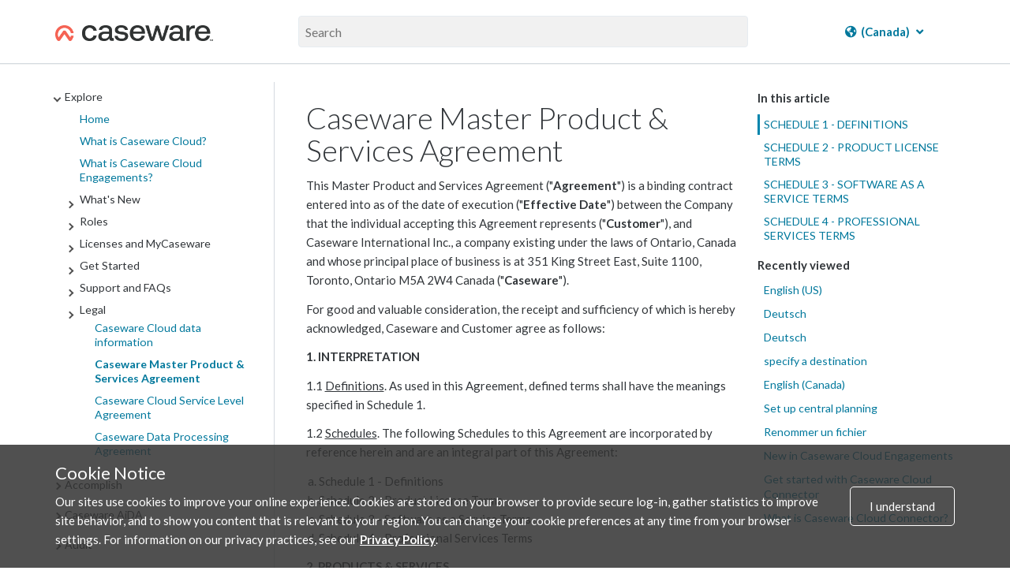

--- FILE ---
content_type: text/html; charset=UTF-8
request_url: https://docs.caseware.com/2020/webapps/31/Analytics-ai-test-results.htm/Setup/Licenses/CaseWare-Cloud-Services-Agreement.htm?region=ca
body_size: 99718
content:
<!DOCTYPE html>
    <html lang="Analytics-ai-test-results.htm" >
<head>
    <meta charset="utf-8">
    <meta http-equiv="X-UA-Compatible" content="IE=edge">
    <meta name="viewport" content="width=device-width, initial-scale=1">

        <title>Caseware Master Product &amp;amp; Services Agreement</title>

<meta property="og:url" content="http://docs.caseware.com/2020/webapps/31/Analytics-ai-test-results.htm/Setup/Licenses/CaseWare-Cloud-Services-Agreement.htm">
<meta property="og:title" content="">
<meta property="og:description" name="description" content="Caseware Master Product &amp;amp; Services Agreement">
<meta property="og:image" content="/path/to/image.jpg" />
<meta name="csrf-token" content="gFQSLjvH1lF06VgxnWoVxu1IywrvmkeZ68D31Prh">
<meta charset="utf-8">
<meta http-equiv="X-UA-Compatible" content="IE=edge">
<meta name="viewport" content="width=device-width, initial-scale=1">


<link rel="canonical" href="http://docs.caseware.com/2020/webapps/31/Analytics-ai-test-results.htm/Setup/Licenses/CaseWare-Cloud-Services-Agreement.htm" />
<link rel="shortcut icon" href="/img/favicon.ico" type="image/x-icon">


<link href="https://cdnjs.cloudflare.com/ajax/libs/font-awesome/6.5.1/css/all.min.css" rel="stylesheet">
<link rel="stylesheet" href="https://use.fontawesome.com/releases/v5.3.1/css/brands.css" integrity="sha384-rf1bqOAj3+pw6NqYrtaE1/4Se2NBwkIfeYbsFdtiR6TQz0acWiwJbv1IM/Nt/ite" crossorigin="anonymous">
<link rel="stylesheet" href="https://use.fontawesome.com/releases/v5.3.1/css/fontawesome.css" integrity="sha384-1rquJLNOM3ijoueaaeS5m+McXPJCGdr5HcA03/VHXxcp2kX2sUrQDmFc3jR5i/C7" crossorigin="anonymous">
<link rel="stylesheet" href="https://use.fontawesome.com/releases/v5.3.1/css/solid.css" integrity="sha384-VGP9aw4WtGH/uPAOseYxZ+Vz/vaTb1ehm1bwx92Fm8dTrE+3boLfF1SpAtB1z7HW" crossorigin="anonymous">


<script type="application/ld+json">
	{
	  "@context": "http://schema.org/",
	  "@type": "WebSite",
	  "name": "CaseWare Documentation",
	  "url": "docs.caseware.com",
	  "potentialAction": {
		"@type": "SearchAction",
		"target": "https://docs.caseware.com/2018/webapps/29/de/search?search=test#search-{search_term_string}",
		"query-input": "required name=search_term_string"
	  }
	}
</script>

<script src="https://code.jquery.com/jquery-3.6.0.min.js"></script>
<style>
	 h2.collapsible {
            cursor: pointer;
            padding-left: 30px; /* Add padding to the left for the arrow */
            position: relative; /* Ensure proper positioning of the arrow */
        }

        /* Add styling for the arrow */
        .arrow {
            position: absolute;
            left: 0; /* Position the arrow to the left */
            top: 50%;
            transform: translateY(-50%);
            font-size: 12px;
        }

        /* Add padding to the left of h1/h2 to make space for the arrow */
         h2.collapsible {
            padding-left: 25px; /* Adjust as needed */
        }
</style>
<script>
 $(document).ready(function() {

	var url = window.location.href; // Get the current URL
    var urlParams = new URLSearchParams(window.location.search); // Extract the query parameters
    var region = urlParams.get('region'); // Get the value of 'region'
	 if (region === 'us') {
    // Show the US-related content and hide the CA-related content
    $('[data-mc-conditions="General.US"]').show();
    $('[data-mc-conditions="General.CA"]').hide();
    // Hide the col group for CA-related columns
    $('col[data-mc-conditions="General.CA"]').css('display', 'none');
    // Show the col group for US-related columns
    $('col[data-mc-conditions="General.US"]').css('display', 'table-column');
} else if (region === 'ca') {
    // Show the CA-related content and hide the US-related content
    $('[data-mc-conditions="General.CA"]').show();
    $('[data-mc-conditions="General.US"]').hide();
    // Hide the col group for US-related columns
    $('col[data-mc-conditions="General.US"]').css('display', 'none');
    // Show the col group for CA-related columns
    $('col[data-mc-conditions="General.CA"]').css('display', 'table-column');
} else {
    // If no region is specified, show both
    $('[data-mc-conditions="General.CA"]').show();
    $('[data-mc-conditions="General.US"]').show();
    // Ensure both columns are visible
    $('col[data-mc-conditions="General.CA"]').css('display', 'table-column');
    $('col[data-mc-conditions="General.US"]').css('display', 'table-column');
}


 	$('section.toc-content').find('h2.collapsible').each(function() {
    var $heading = $(this);
    
    // Create a new div for content-data
    var $contentDataDiv = $('<div class="content-data"></div>');
    
    // Append all following siblings until the next h1 or h2 into the content-data div
    var nextElements = $heading.nextUntil('h2');
    $contentDataDiv.append(nextElements);
    
    // Insert the content-data div right after the current heading
    $heading.after($contentDataDiv);
  });

 	
 	 $('h2.collapsible').each(function() {
            $(this).prepend('<span class="arrow">►</span>');
        });

        $('.content-data').hide(); 
        $('h2.collapsible').click(function() {
            var $this = $(this); // Store reference to clicked header
            var $content = $this.next('.content-data'); // Get the associated content

            $content.slideToggle();

            var $arrow = $this.find('.arrow'); 

            // Toggle the arrow text between ▼ and ▲
            if ($arrow.text() === '►') {
                $arrow.text('▼'); // Change to up arrow
            } else {
                $arrow.text('►'); // Change to down arrow
            }
        });
       
    });
</script>


<link rel="alternate" hreflang="en" href="http://docs.caseware.com/2020/webapps/31/en/Setup/Licenses/CaseWare-Cloud-Services-Agreement.htm" />
<link rel="alternate" hreflang="fr" href="http://docs.caseware.com/2020/webapps/31/fr/Setup/Licenses/CaseWare-Cloud-Services-Agreement.htm" />
<link rel="alternate" hreflang="es" href="http://docs.caseware.com/2020/webapps/31/es/Setup/Licenses/CaseWare-Cloud-Services-Agreement.htm" />
<link rel="alternate" hreflang="nl" href="http://docs.caseware.com/2020/webapps/31/nl/Setup/Licenses/CaseWare-Cloud-Services-Agreement.htm" />
<link rel="alternate" hreflang="de" href="http://docs.caseware.com/2020/webapps/31/de/Setup/Licenses/CaseWare-Cloud-Services-Agreement.htm" />
<link rel="alternate" hreflang="cn" href="http://docs.caseware.com/2020/webapps/31/cn/Setup/Licenses/CaseWare-Cloud-Services-Agreement.htm" /> 
	
		
		<!-- Global site tag (gtag.js) - Google Analytics -->
		<script async src="https://www.googletagmanager.com/gtag/js?id=G-SCYGGP6FPM"></script>
		<script>
			window.dataLayer = window.dataLayer || [];
		function gtag(){dataLayer.push(arguments);}
		gtag('js', new Date());

		gtag('config', 'G-SCYGGP6FPM');
		</script>

	

	<!-- Google Tag Manager -->
	<script>(function(w,d,s,l,i){w[l]=w[l]||[];w[l].push({'gtm.start':
		new Date().getTime(),event:'gtm.js'});var f=d.getElementsByTagName(s)[0],
		j=d.createElement(s),dl=l!='dataLayer'?'&l='+l:'';j.async=true;j.src=
		'https://www.googletagmanager.com/gtm.js?id='+i+dl;f.parentNode.insertBefore(j,f);
		})(window,document,'script','dataLayer','GTM-KXKK445');</script>
	<!-- End Google Tag Manager -->


<meta name="google-translate-customization" content="ad1fc64b68ce99cb-1145fc38ed0101e8-g15336b4538df18af-1a">
<script type="text/javascript">/* <![CDATA[ */
	var myURL = document.location.href;

	if(myURL.indexOf("/en/") !== -1){
	document.cookie="googtrans" + "=" + "/en/en/";
	}else if(myURL.indexOf("/fr/") !== -1 || myURL.indexOf("/ca/fr") !== -1){
	document.cookie="googtrans" + "=" + "/en/fr/";
	}else if (myURL.indexOf("/es/") !== -1){
	document.cookie="googtrans" + "=" + "/en/es/";
	}else if (myURL.indexOf("/cn/") !== -1){
	document.cookie="googtrans" + "=" + "/en/zh-CN/";
	}else if (myURL.indexOf("/tw/") !== -1){
	document.cookie="googtrans" + "=" + "/en/zh-TW/";
	}else{
	document.cookie="googtrans" + "=" + "/en/en/";
	}


	function play(id)
	{
	if(document.getElementById('animated'+id).style.cssText.match('display: none;'))
	{

	document.getElementById('animated'+id).style.cssText = 'display:inline';
	document.getElementById('fixed'+id).style.cssText = 'display: none';

	}else{

	document.getElementById('animated'+id).style.cssText = 'display:none';
	document.getElementById('fixed'+id).style.cssText = 'display: inline';

	}
	}
/* ]]> */</script>
<script type="text/javascript">/* <![CDATA[ */
function googleTranslateElementInit() {
new google.translate.TranslateElement({pageLanguage: 'en', includedLanguages: 'de,es,fr,nl,zh-CN,zh-TW', layout: google.translate.TranslateElement.InlineLayout.HORIZONTAL, gaTrack: true, gaId: 'UA-37974433-25'}, 'google_translate_element');
}
/* ]]> */</script>

<script src="https://translate.google.com/translate_a/element.js?cb=googleTranslateElementInit">
</script>


    <link href="/css/app.css?id=b88b7980c85b3f5618f3" rel="stylesheet" type="text/css">
    
    
    <link rel="stylesheet" href="https://use.fontawesome.com/releases/v5.3.1/css/brands.css" integrity="sha384-rf1bqOAj3+pw6NqYrtaE1/4Se2NBwkIfeYbsFdtiR6TQz0acWiwJbv1IM/Nt/ite" crossorigin="anonymous">
    <link rel="stylesheet" href="https://use.fontawesome.com/releases/v5.3.1/css/fontawesome.css" integrity="sha384-1rquJLNOM3ijoueaaeS5m+McXPJCGdr5HcA03/VHXxcp2kX2sUrQDmFc3jR5i/C7" crossorigin="anonymous">
    <link rel="stylesheet" href="https://use.fontawesome.com/releases/v5.3.1/css/solid.css" integrity="sha384-VGP9aw4WtGH/uPAOseYxZ+Vz/vaTb1ehm1bwx92Fm8dTrE+3boLfF1SpAtB1z7HW" crossorigin="anonymous">
</head>
<body>
        <!-- Google Tag Manager (noscript) -->
<noscript><iframe src="https://www.googletagmanager.com/ns.html?id=GTM-KXKK445" height="0" width="0" style="display:none;visibility:hidden"></iframe></noscript>
<!-- End Google Tag Manager (noscript) -->    <div class="">
    <div class="flex-page-container">
        
                        <header class="header">
    <div class="container header__container">
        <div class="header__search-wrap">
            <div class="header__nav-wrap">
                <a href="/"><img class="header__logo" src="/img/CaseWare-Logo-RGB-Primary_Dark-TM.png" alt="CaseWare logo"></a>
            </div>
            <div class="header__input-search-wrapper">
                <form method="GET" action="/new-search">
                    <input type="text" name="search" placeholder="Search" autocomplete="off">
                    <input type="hidden" name="lang" value=Analytics-ai-test-results.htm>
                    <input type="hidden" name="year" value=2020>
                    <input type="hidden" name="category" value=Setup>
                    <input type="hidden" name="region" value=ca>
                </form>
            </div>
            <div class="header__nav-wrap">
                                <div class="nav-container">
    

    
                    <div class="language__dropdown dropdown">
            <a href="#"><i class="fas fa-globe-americas"></i> <span class="notranslate"> (Canada)</span> <i class="fas fa-angle-down"></i></a>
            <div class="dropdown-content">
                <a href="/2020/webapps/31/en/Setup/Licenses/CaseWare-Cloud-Services-Agreement.htm?region=ca"><span class="notranslate"> English (Canada) </span></a>
                <a href="/2020/webapps/31/en/Setup/Licenses/CaseWare-Cloud-Services-Agreement.htm?region=us"><span class="notranslate"> English (US) </span></a>
                <a href="/2020/webapps/31/en/Setup/Licenses/CaseWare-Cloud-Services-Agreement.htm?region=int"><span class="notranslate"> English (International) </span></a>
                <a href="/2020/webapps/31/fr/Setup/Licenses/CaseWare-Cloud-Services-Agreement.htm?region=ca"><span class="notranslate"> Français (Canada) </span></a>
                <a href="/2020/webapps/31/nl/Setup/Licenses/CaseWare-Cloud-Services-Agreement.htm?region=int"><span class="notranslate"> Nederlands (Nederland) </span></a>
                <a href="/2020/webapps/31/de/Setup/Licenses/CaseWare-Cloud-Services-Agreement.htm?region=int"><span class="notranslate"> Deutsch </span></a>
                <a href="/2020/webapps/31/es/Setup/Licenses/CaseWare-Cloud-Services-Agreement.htm?region=int"><span class="notranslate"> Español </span></a>
            </div>
        </div>

        <!-- <div class="language__dropdown dropdown">
            <a href="#"><i class="fas fa-globe-americas"></i> <span class="notranslate">CA</span> <i class="fas fa-angle-down"></i></a>
            <div class="dropdown-content">
                <a href="?region=ca">Canada</a>
                <a href="?region=us">US</a>
                <a href="?region=int">International</a>
            </div>
        </div> -->
    
        <!--  -->
    <!-- <div class="language__dropdown dropdown">
        <a href="#"><i class="fas fa-language"></i> <span class="notranslate">ANALYTICS-AI-TEST-RESULTS.HTM</span> <i
                class="fas fa-angle-down"></i></a>
        <div class="dropdown-content">
            <a href="/2020/webapps/31/en/Setup/Licenses/CaseWare-Cloud-Services-Agreement.htm">English</a>
            <a href="/2020/webapps/31/fr/Setup/Licenses/CaseWare-Cloud-Services-Agreement.htm">French</a>
            <a href="/2020/webapps/31/es/Setup/Licenses/CaseWare-Cloud-Services-Agreement.htm">Spanish</a>
            <a href="/2020/webapps/31/nl/Setup/Licenses/CaseWare-Cloud-Services-Agreement.htm">Dutch</a>
            <a href="/2020/webapps/31/cn/Setup/Licenses/CaseWare-Cloud-Services-Agreement.htm">Chinese</a>
            <a href="/2020/webapps/31/de/Setup/Licenses/CaseWare-Cloud-Services-Agreement.htm">German</a>
        </div>
    </div> -->
    <!--  -->
</div>                            </div>
        </div>
    </div>
</header>        <header class="header-mobile">
    <span class="glyphicon glyphicon-menu-hamburger header-mobile__nav-toggle" aria-hidden="true"></span>
    <div>
        <img class="header-mobile__logo" src="/img/CaseWare-Logo-RGB-Primary_Dark-TM.png" alt="CaseWare Cloud logo">
    </div>
    <div class="header-mobile__input-search-wrapper">

        <form method="GET" action="/new-search">
            <input type="text" name="search" placeholder="Search" autocomplete="off">
            <input type="hidden" name="lang" value=Analytics-ai-test-results.htm>
            <input type="hidden" name="year" value=2020>
            <input type="hidden" name="category" value=Setup>
        </form>
        <span class="glyphicon glyphicon-remove header-mobile__close-search header-mobile__search--js"
            aria-hidden="true"></span>
    </div>
    <span class="glyphicon glyphicon-search header-mobile__open-search header-mobile__search--js"
        aria-hidden="true"></span>
</header>


<div class="mobile-nav__wrapper">
    <div class="mobile-nav">
        <div class="mobile-nav__close-bar-wrap">
            <span class="glyphicon glyphicon-chevron-left header-mobile__nav-toggle" aria-hidden="true"></span>
            <div class="nav-container">
    

    
                    <div class="language__dropdown dropdown">
            <a href="#"><i class="fas fa-globe-americas"></i> <span class="notranslate"> (Canada)</span> <i class="fas fa-angle-down"></i></a>
            <div class="dropdown-content">
                <a href="/2020/webapps/31/en/Setup/Licenses/CaseWare-Cloud-Services-Agreement.htm?region=ca"><span class="notranslate"> English (Canada) </span></a>
                <a href="/2020/webapps/31/en/Setup/Licenses/CaseWare-Cloud-Services-Agreement.htm?region=us"><span class="notranslate"> English (US) </span></a>
                <a href="/2020/webapps/31/en/Setup/Licenses/CaseWare-Cloud-Services-Agreement.htm?region=int"><span class="notranslate"> English (International) </span></a>
                <a href="/2020/webapps/31/fr/Setup/Licenses/CaseWare-Cloud-Services-Agreement.htm?region=ca"><span class="notranslate"> Français (Canada) </span></a>
                <a href="/2020/webapps/31/nl/Setup/Licenses/CaseWare-Cloud-Services-Agreement.htm?region=int"><span class="notranslate"> Nederlands (Nederland) </span></a>
                <a href="/2020/webapps/31/de/Setup/Licenses/CaseWare-Cloud-Services-Agreement.htm?region=int"><span class="notranslate"> Deutsch </span></a>
                <a href="/2020/webapps/31/es/Setup/Licenses/CaseWare-Cloud-Services-Agreement.htm?region=int"><span class="notranslate"> Español </span></a>
            </div>
        </div>

        <!-- <div class="language__dropdown dropdown">
            <a href="#"><i class="fas fa-globe-americas"></i> <span class="notranslate">CA</span> <i class="fas fa-angle-down"></i></a>
            <div class="dropdown-content">
                <a href="?region=ca">Canada</a>
                <a href="?region=us">US</a>
                <a href="?region=int">International</a>
            </div>
        </div> -->
    
        <!--  -->
    <!-- <div class="language__dropdown dropdown">
        <a href="#"><i class="fas fa-language"></i> <span class="notranslate">ANALYTICS-AI-TEST-RESULTS.HTM</span> <i
                class="fas fa-angle-down"></i></a>
        <div class="dropdown-content">
            <a href="/2020/webapps/31/en/Setup/Licenses/CaseWare-Cloud-Services-Agreement.htm">English</a>
            <a href="/2020/webapps/31/fr/Setup/Licenses/CaseWare-Cloud-Services-Agreement.htm">French</a>
            <a href="/2020/webapps/31/es/Setup/Licenses/CaseWare-Cloud-Services-Agreement.htm">Spanish</a>
            <a href="/2020/webapps/31/nl/Setup/Licenses/CaseWare-Cloud-Services-Agreement.htm">Dutch</a>
            <a href="/2020/webapps/31/cn/Setup/Licenses/CaseWare-Cloud-Services-Agreement.htm">Chinese</a>
            <a href="/2020/webapps/31/de/Setup/Licenses/CaseWare-Cloud-Services-Agreement.htm">German</a>
        </div>
    </div> -->
    <!--  -->
</div>        </div>
        <div class="mobile-nav__filters-wrap">
                    </div>
        <div class="mobile-nav__toc">
            <div class="toc__container">
    
</div>        </div>
    </div>
</div>        
    
        <main id="main">
                <div class="container documentation">
        <div class="row">
            <div class="col-sm-3 table-of-contents">
                <div class="toc__container">
    
</div>            </div>
            <div class="col-sm-9">
                <div class="docs__video-iframe-wrap">
                    <iframe class="yt-video-iframe" src="" frameborder="0" allowfullscreen></iframe>                </div>
                <div class="docs__container">
                    <div class="docs__content"> 
                                                    <section class="toc-content">
    <body>          <div role="main" id="mc-main-content">              <div class="notranslate">                  <h1>Caseware Master Product &amp; Services Agreement</h1>                  <p>This Master Product and Services Agreement ("<b>Agreement</b>") is a binding contract entered into as of the date of execution ("<b>Effective Date</b>") between the Company that the individual accepting this Agreement represents ("<b>Customer</b>"), and Caseware International Inc., a company existing under the laws of Ontario, Canada and whose principal place of business is at 351 King Street East, Suite 1100, Toronto, Ontario M5A 2W4 Canada ("<b>Caseware</b>").</p>                  <p>For good and valuable consideration, the receipt and sufficiency of which is hereby acknowledged, Caseware and Customer agree as follows:</p>                  <p><b>1. INTERPRETATION</b>                  </p>                  <p>1.1 <u>Definitions</u>. As used in this Agreement, defined terms shall have the meanings specified in Schedule 1.</p>                  <p>1.2 <u>Schedules</u>. The following Schedules to this Agreement are incorporated by reference herein and are an integral part of this Agreement:</p>                  <ol style="list-style-type: lower-alpha;">                      <li value="1">Schedule 1 - Definitions</li>                      <li value="2">Schedule 2 - Product License Terms</li>                      <li value="3">Schedule 3 - Software as a Service Terms</li>                      <li value="4">Schedule 4 - Professional Services Terms</li>                  </ol>                  <p><b>2. PRODUCTS &amp; SERVICES</b>                  </p>                  <p>2.1 <u>Order Forms</u>. In accordance with the terms and conditions set out in this Agreement, Caseware shall make available to the Customer, the Caseware Offerings described herein pursuant to one or more Order Forms which shall be governed by the terms of this Agreement, including the applicable terms set out in:</p>                  <ol style="list-style-type: lower-alpha;">                      <li value="1">Schedule 2 for any Product Licenses;</li>                      <li value="2">Schedule 3 for the provision of any Services; and</li>                      <li value="3">Schedule 4 for the provision of any Professional Services.</li>                  </ol>                  <p>2.2 <u>Restrictions on Use</u>. The Customer agrees to use the Products and Services in accordance with this Agreement and will not, nor permit any Permitted User to:</p>                  <ol style="list-style-type: lower-alpha;">                      <li value="1">access the Products and Services without using user credentials registered with Caseware or otherwise attempt to gain unauthorized access to the foregoing;</li>                      <li value="2">misrepresent its identity or authorization to act on behalf of others, including when it acts as the sender of any electronic transmissions sent through Software;</li>                      <li value="3">use the Products and Services for unlawful purposes and except in accordance with this Agreement;</li>                      <li value="4">perform, or aid others in performing, penetration tests, distributed denial-of-service (DDoS) attack tests or any other kind of security test on the Products and Services without Caseware's express written consent;</li>                      <li value="5">resell or make available the Products and Services to any third party, except as otherwise permitted in accordance with this Agreement;</li>                      <li value="6">reverse engineer, decompile, disassemble, modify, or translate the Software used by Caseware to deliver the Products, or otherwise attempt to view, display or print the Software's source code;</li>                      <li value="7">remove, modify, or obscure any copyright, trademark or other proprietary notices contained in the Products and Services;</li>                      <li value="8">attempt to intentionally compromise the functionality, security, or integrity of the Services, or assist others in so doing, including knowingly uploading inaccurate data through the Services; or</li>                      <li value="9">fail to comply with the Terms of Use for use of Caseware's website (<a href="https://www.caseware.com/terms-of-use/">Terms of Use</a>), and as may be updated by Caseware from time to time.</li>                  </ol>                  <p>2.3 <u>Audit Rights</u>. Caseware reserves the right to monitor and audit Customer's usage of the Products and Services for the purpose of ensuring licensing compliance with the terms of this Agreement. Any such audit may be carried out by Caseware, or a third party authorised by Caseware, at Caseware's expense. Any such audit will not unreasonably interfere with the Customer's normal business operations. Customer agrees to pay any Fees applicable to Customer's use of the Products in excess of Customer's entitlement within thirty (30) days of written notification by Caseware.</p>                  <p><b>3. FEES &amp; PAYMENT</b>                  </p>                  <p>3.1 <u>Fees</u>. Customer shall pay Caseware all undisputed fees, amounts, and charges (the "<b>Fees</b>") in relation to the provision of the Caseware Offerings in accordance with the terms of the applicable Order Form and/or SOW.</p>                  <p>3.2 <u>Invoices</u>. Caseware shall send Customer an Order Form detailing Customer's use of all applicable Caseware Offerings, including the due date and the currency in which payment is due.</p>                  <p>3.3 <u>Payment Disputes</u>. Caseware will not exercise its rights under Section 11 if Customer is disputing certain Fees in an Order Form reasonably and in good faith and is cooperating diligently with Caseware to resolve such a dispute.</p>                  <p>3.4 <u>Taxes</u>.</p>                  <ol style="list-style-type: lower-alpha;">                      <li value="1">All Fees are exclusive of sales, use, consumption and value-added taxes, which shall be the responsibility of the Customer. To the extent that any such taxes or duties are payable by Caseware, Customer agrees to pay to Caseware the amount of such taxes or duties in addition to any Fees owed under this Agreement. Notwithstanding the foregoing, Customer may have obtained an exemption from relevant taxes or duties as of the time such taxes or duties are levied or assessed. In that case, Customer agrees to provide Caseware with any such exemption information, and Caseware will use reasonable efforts to provide such invoicing documents as may enable Customer to obtain a refund or credit for the amount so paid from any relevant revenue authority if such a refund or credit is available.</li>                      <li value="2">In addition, Customer is responsible to pay all Fees net of any applicable withholding taxes. The Parties agree to work together to avoid any withholding tax if exemptions, or a reduced treaty withholding rate, are available. If Caseware qualifies for a tax exemption, or a reduced treaty withholding rate, Caseware will provide Customer with reasonable documentary proof. Customer agrees to provide Caseware reasonable evidence that it has paid the relevant authority for the sum withheld or deducted.</li>                  </ol>                  <p>3.5 <u>Orders through Caseware's Partners</u>. This Section 3.5 applies to Customer's purchase of Caseware Offerings through a Partner.</p>                  <ol style="list-style-type: lower-alpha;">                      <li value="1">Instead of paying Caseware, Customer will pay the applicable Fees to the Partner, as agreed between Customer and the Partner.</li>                      <li value="2">Instead of an Order Form with Caseware, Customer's order details (e.g., product type, quantity, term, etc.) will be set out in the order placed with Caseware by the Partner on Customer's behalf, and the Partner is responsible for the accuracy of any such order as communicated to Caseware.</li>                      <li value="3">If Customer is entitled to a refund under this Agreement, then unless otherwise specified by Caseware, Caseware will refund any applicable Fees to the Partner and the Partner will be solely responsible for refunding the appropriate amounts to Customer.</li>                      <li value="4">Partners are not authorized to modify this Agreement or make any promises or commitments on Caseware's behalf without Caseware's explicit written approval, absent which, Caseware will not bound by any obligations to Customer other than as set forth in this Agreement.</li>                      <li value="5">The amount paid or payable by the Partner to Caseware for Customer's use of the Products and Services under this Agreement will be deemed the amount actually paid or payable by Customer to Caseware under this Agreement for purposes of calculating the liability cap in Section 9 (Liability).</li>                  </ol>                  <p>3.6 <u>Rate Increases</u>. The Parties agree that after the Initial Term, Caseware may increase its Fees for each Renewal Term upon Sixty (60) days' written notice to Customer prior to the start of such Renewal Term. If such increase is not acceptable to Customer, Customer must provide notice of non-renewal to Caseware in accordance with Section 11.1.</p>                  <p>3.7 <u>Credit Card Surcharge</u>. To the extent permitted by Applicable Law, Caseware shall apply a surcharge to any payments made by Customer by credit card, such rate not to exceed the maximum amount permitted by Applicable Law. Caseware shall specify the surcharge rate to be applied on the Order Form issued to the Customer.</p>                  <p><b>4. PRIVACY &amp; DATA</b>                  </p>                  <p>4.1 <u>Protection of Customer Data</u>. Caseware will maintain appropriate administrative, physical, and technical safeguards for the protection of the security, confidentiality, and integrity of Customer's Confidential Information, including measures designed to protect Confidential Information against accidental or unlawful destruction, loss, alteration, unauthorized disclosure of or access to Confidential Information, including Subscriber Data and Personal Data. All Customer Data, including Subscriber Data and Personal Data, shall be considered Confidential Information under this Agreement and shall be protected in accordance with Sections 4.2 and 4.3 of this Agreement.</p>                  <p>4.2 <u>Protection of Personal Data</u>. Caseware will use, process and transmit Customer's Personal Data in accordance with its Privacy Statement.</p>                  <p>4.3 <u>GDPR Compliance</u>. To the extent, Personal Data belonging to data subjects residing in the UK or European Economic Area is processed by Caseware, the Standard Contractual Clauses ("<b>SCC</b>") attached to the Data Processing Agreement ("<b>DPA</b>") executed by the Parties. The controls and safeguards set out in the DPA will include, but will not be limited to, measures designed to prevent unauthorized access to or disclosure of Subscriber Data, other than by Customer or Permitted Users.</p>                  <p><b>5. CONFIDENTIALITY</b>                  </p>                  <p>5.1 <u>Definition</u>. The term "<b>Confidential Information</b>" means all non-public, confidential, material or information relating to a Party which is disclosed or made available to a receiving Party (the "<b>Recipient</b>") by the other Party (the "<b>Discloser</b>") under this Agreement, either orally or in a tangible form, including but not limited to Subscriber Data, financial information, business plans, marketing materials and strategies, and any other information regarding the foregoing that Discloser provides to the Recipient hereunder.</p>                  <p>5.2 <u>Exclusion</u>. Confidential Information shall not include information that the Recipient can establish:</p>                  <ol style="list-style-type: lower-alpha;">                      <li value="1">was publicly known and made generally available in the public domain prior to the time of disclosure by the Discloser;</li>                      <li value="2">is independently developed by the Recipient without use of or reference to the Discloser's Confidential Information;</li>                      <li value="3">is already in the possession of the Recipient at the time of disclosure by the Discloser as shown by the Recipient's files and records immediately prior to the time of disclosure;</li>                      <li value="4">is obtained by the Recipient from a third party lawfully in possession of such information and without a breach of such third party's obligations of confidentiality; or</li>                      <li value="5">becomes publicly known and made generally available after disclosure by the Discloser to Recipient through no action or inaction of the Recipient.</li>                  </ol>                  <p>5.3 <u>Limited Use</u>. The Recipient agrees to use Confidential Information only for the limited time specified herein and solely for purposes of the performance of its obligations, and exercise of its rights, under this Agreement. The Recipient shall have no right to use the Confidential Information for any other purpose, without first obtaining a written approval from the Discloser.</p>                  <p>5.4 <u>Protection</u>. The Recipient hereby agrees to take all steps reasonably necessary to maintain and protect Confidential Information in the strictest confidence and for the benefit of the Discloser. Without limiting the foregoing, the Recipient shall take at least those measures that it takes to protect its own confidential information of a similar nature, but in no case less than reasonable care. The Recipient will not at any time, without the express written permission of the Discloser, disclose the Confidential Information directly or indirectly to any person, except on a "need to know" basis to (i) employees, Affiliates, directors, or officers of the Recipient and/or (ii) other third-party subcontractors, managers/members of an applicable limited liability company, or professionals advisors (collectively, the "<b>Representatives</b>"), provided that such individuals are bound to confidentiality obligations no less protective of the Discloser than this Section 5 and that the Recipient remains responsible for compliance by them with the terms of this Section 5.</p>                  <p>5.5 <u>Compelled Disclosures</u>. If a Recipient is required by law or in connection with a judicial proceeding or court order, or a governmental authority to make any disclosure that is prohibited or otherwise constrained by this Section, the Recipient will provide the Discloser with prompt written notice of such requirement so that the Discloser may seek a protective order or other appropriate relief. Subject to the foregoing sentence, such Recipient may furnish that portion (and only that portion) of the Confidential Information that the Recipient is legally compelled or is otherwise legally required to disclose; provided, however, that the Recipient provides such assistance as the Discloser may reasonably request in obtaining such order or other relief.</p>                  <p>5.6 <u>Notification</u>. The Recipient shall promptly notify the Discloser of any use or disclosure of such Confidential Information in violation of this Section 5 of which the Recipient becomes aware.</p>                  <p>5.7 <u>Term of Obligation</u>. The Recipient's obligations with respect to the Confidential Information shall survive for two (2) years following the expiration or termination of this Agreement, provided that the Recipient's obligations with respect to any trade secrets shall last until such time as the Confidential Information is no longer a trade secret.</p>                  <p>5.8 <u>Return of Materials</u>. All documents and other tangible objects containing or representing Confidential Information that have been disclosed by the Discloser shall be and remain the property of the Discloser. At any time upon the written request of the Discloser, Recipient shall promptly (i) return to the Discloser and/or (ii) securely destroy all Confidential Information, except for any information maintained in connection with any automated electronic backup process of the files of the Recipient. Notwithstanding the foregoing, a Recipient may retain in the offices of its legal advisor a single archival copy of any Confidential Information provided by the Discloser under this Agreement, which copy shall only be used by the Recipient and its legal advisors in connection with the review and enforcement of its obligations under this Agreement.</p>                  <p>5.9 <u>Equitable Relief</u>. The Recipient hereby acknowledges that unauthorized disclosure or use of Confidential Information will cause irreparable harm and significant injury to the Discloser that may be difficult to ascertain. Accordingly, the Recipient agrees that the Discloser will be entitled to seek and obtain immediate injunctive relief to enforce obligations under this Agreement.</p>                  <p>5.10 <u>Disclaimers</u>. All Confidential Information disclosed by the Discloser is disclosed on an "AS IS'' basis. The Discloser will not be liable for any damages arising out of use of the Confidential Information, and the use of such Confidential Information is at the Recipient's own risk.</p>                  <p><b>6. INSURANCE</b>                  </p>                  <p>6.1 <u>Coverage</u>. During the Term of this Agreement, Caseware agrees to carry appropriate insurance insured by insurers of recognized financial responsibility against such losses and risks and in such amounts as are prudent and customary in the technology industry. Caseware will provide a copy of its certificate of insurance upon the Customer's request. Customers will also be required to carry appropriate commercial liability insurance with financially sound and reputable insurers.</p>                  <p><b>7. INTELLECTUAL PROPERTY</b>                  </p>                  <p>7.1 <u>Customer Ownership</u>. As between Customer and Caseware, Caseware acknowledges Customer shall own all Intellectual Property Rights in and to any data or other client-related information Customer may provide to Caseware in connection with Customer's use of the Services.</p>                  <p>7.2 <u>Caseware Ownership</u>. As between Customer and Caseware, Customer acknowledges (i) that Caseware shall own all Intellectual Property Rights in and related to the Products, Services and Documentation, including any trademarks used in association therewith, and (ii) title, ownership rights and Intellectual Property Rights in and to content accessed through the Software is the property of Caseware and/or the applicable content owner and may be protected by applicable copyright or other law. Customer agrees not to assert any rights or claim to rights (including any Intellectual Property Rights) in any Products, Services or Documentation provided by Caseware. Customer further agrees to refrain from challenging, limiting, jeopardizing, or interfering with Caseware's ownership of and title in and to all Intellectual Property Rights relating to the Products, Services or Documentation in any manner.</p>                  <p><b>8. INDEMNIFICATION</b>                  </p>                  <p>8.1 Caseware Indemnity. To the extent permitted by Applicable Law, Caseware agrees to indemnify, defend and hold harmless Customer and its officers, directors, employees, permitted assignees and agents from and against any third-party claims, liabilities, damages, losses and expenses, including reasonable legal expenses, including any amount payable to a third party pursuant to a settlement agreement agreed to by Caseware with respect to a claim, suit or action brought by such third party against Customer, arising out of any of the following acts or omissions by Caseware:</p>                  <ol style="list-style-type: lower-alpha;">                      <li value="1">fraud, wilful misconduct, gross negligence or criminal acts;</li>                      <li value="2">death or bodily injury to the extent caused by Caseware's negligence or breach of this Agreement;</li>                      <li value="3">damages, loss, or destruction of any real or tangible personal property to the extent caused by Caseware's negligence or breach of this Agreement;</li>                      <li value="4">violation of Caseware's obligations with respect to Customer's Confidential Information under this Agreement;</li>                      <li value="5">violation of applicable legal and regulatory requirements applicable to Caseware; or</li>                      <li value="6">violation of the rights of another person or entity, including infringement of any Intellectual Property Rights arising from Caseware's provision of, or Customer's and its Permitted Users, access to and use of the Products, Services or Documentation,</li>                  </ol>                  <p>provided the foregoing acts or omissions were not performed at the expressed instruction of Customer.</p>                  <p>8.2 <u>Customer Indemnity</u>. To the extent permitted by Applicable Law, Customer agrees to indemnify, defend and hold harmless Caseware and its officers, directors, employees and agents from and against any third-party claims, liabilities, damages, losses and expenses, including reasonable legal expenses, including any amount payable to a third party pursuant to a settlement agreement agreed to by Customer with respect to a claim, suit or action brought by such third party against Caseware, arising out of any of the following acts or omissions by Customer:</p>                  <ol style="list-style-type: lower-alpha;">                      <li value="1">fraud, wilful misconduct, gross negligence or criminal acts;</li>                      <li value="2">death or bodily injury to the extent caused by Customer's negligence or breach of this Agreement;</li>                      <li value="3">damages, loss, or destruction of any real or tangible personal property to the extent caused by Customer's negligence or breach of this Agreement;</li>                      <li value="4">violation of Customer's obligations with respect to Caseware's Confidential Information under this Agreement;</li>                      <li value="5">violation of applicable legal and regulatory requirements applicable to Customer; or</li>                      <li value="6">violation of the rights of another person or entity, including infringement of any Intellectual Property Rights, arising from the Subscriber Data or Customer's use of the Services in violation of the Agreement,</li>                  </ol>                  <p>provided the foregoing acts or omissions were not performed at the expressed instruction of Caseware.</p>                  <p>8.3 <u>Indemnification Process</u>. The Indemnitor's obligations in this Section 8 are subject to the following:</p>                  <ol style="list-style-type: lower-alpha;">                      <li value="1">the Indemnitee notifying the Indemnitor in writing promptly upon the Indemnitee becoming aware of a claim under this Section; provided, however, that the failure to provide such notice within a reasonable period of time shall not relieve the Indemnitor of any of its obligations hereunder except to the extent the Indemnitor is prejudiced by such failure;</li>                      <li value="2">the Indemnitee not making any admission or statement against the Indemnitor's interest, including entering into a settlement agreement (other than for monetary amounts which do not require any admission of guilt or the assumption of any other obligation by the Indemnitee), without the Indemnitee's prior written consent;</li>                      <li value="3">the Indemnitee providing reasonable assistance to the Indemnitor in connection with the defense, litigation or settlement by the Indemnitor of the claim at the Indemnitor's cost for any out-of-pocket expenses of the Indemnitee; and</li>                      <li value="4">the Indemnitor's sole control over the defense, litigation, and settlement of any claim, including the legal counsel at the Indemnitor's expense.</li>                  </ol>                  <p>8.4 <u>IP Infringement</u>. If the Products and Services become the subject of a claim of infringement of Intellectual Property Rights under this Section, Caseware will, in Caseware's sole discretion:</p>                  <ol style="list-style-type: lower-alpha;">                      <li value="1">obtain a right for the Customer to continue using the Products and Services;</li>                      <li value="2">modify the Caseware Offerings so they become non-infringing but still provide or support substantially the same functionality as the infringing Products and Services; or</li>                      <li value="3">terminate the applicable Order Form and refund the unused portion of any prepaid Fees received by Caseware from Customer. For Products licensed on a perpetual basis, such refund shall be based on the unamortized or unexpensed portion of the purchase price allocated to that portion of the Software, based on a three-year straight-line amortization.</li>                  </ol>                  <p><b>9. LIMITATIONS ON LIABILITY</b>                  </p>                  <p>9.1 Except for (i) infringement or misappropriation of the other Party's Intellectual Property Rights; (ii) damages for bodily injury, death, damage to real or tangible personal property; (iii) intentional misconduct or gross negligence; or (iv) any other liability that may not be limited under Applicable Law (the "<b>Excluded Matters</b>"), in no event will either Party be liable for any loss or unavailability of or damage to data, lost revenue, lost profits, failure to realize expected savings, damage to reputation, business interruption, downtime costs or any indirect, incidental, consequential, special, punitive, exemplary or any similar type of damages arising out of or in any way related to this Agreement, the use or the inability to use the product or services, even if advised of the possibility of such damages. Customer assumes all responsibility for the selection of the Caseware Products and Services to achieve the Customer's intended results. Except for the Excluded Matters, in no event shall either Party's total liability to the other for all claims arising out of or as a result of this Agreement exceed the total amount of fees paid by Customer to Caseware in the twelve (12) month period preceding the claim or action.</p>                  <p><b>10. WARRANTIES</b>                  </p>                  <p>10.1 <u>Mutual</u>. As of, and at all times following the Effective Date, each Party represents and warrants to the other Party that:</p>                  <ol style="list-style-type: lower-alpha;">                      <li value="1">it has full power and authority to enter into and fulfil its obligations under the Agreement;</li>                      <li value="2">its performance under the Agreement will not violate any agreements with, or rights of, any third party;</li>                      <li value="3">there are no actions, suits, claims, or proceedings pending, or to the best of its knowledge, no actions, suits, claims, investigations or proceedings threatened, against or affecting it which might adversely affect its ability to enter into or perform this Agreement; and</li>                      <li value="4">it has not, in any material respect, knowingly violated any Applicable Law, regulation or order or any other requirement of any governmental, regulatory or administrative agency or authority or court or other tribunal that would impair the rights granted by the Parties hereunder.</li>                  </ol>                  <p>10.2 <u>General Disclaimer</u>. EXCEPT AS EXPRESSLY STATED IN THIS AGREEMENT, INCLUDING THE CASEWARE SLA AND THE ATTACHED SCHEDULES, AND TO THE EXTENT ALLOWED BY APPLICABLE LAW, CASEWARE (i) EXPRESSLY DISCLAIMS ALL WARRANTIES AND CONDITIONS OF ANY KIND, EXPRESS OR IMPLIED, INCLUDING WITHOUT LIMITATION ANY WARRANTY, CONDITION OR OTHER IMPLIED TERM AS TO MERCHANTABILITY, FITNESS FOR A PARTICULAR PURPOSE OR NON-INFRINGEMENT AND (ii) MAKE NO WARRANTY OR REPRESENTATION REGARDING THE CASEWARE OFFERINGS, DOCUMENTATION, OR ANY INFORMATION OR MATERIALS OBTAINED THROUGH THE SERVICES, OR THAT THE SERVICES WILL MEET ANY OF CUSTOMER'S REQUIREMENTS, OR BE UNINTERRUPTED, TIMELY, SECURE OR ERROR-FREE.</p>                  <p><b>11. TERM &amp; TERMINATION</b>                  </p>                  <p>11.1 <u>Term and Automatic Renewal</u>.</p>                  <ol style="list-style-type: lower-alpha;">                      <li value="1">The term of this Agreement commences on the Effective Date and continues for the initial period set out in the initial Order Form (the "<b>Initial Term</b>") unless this Agreement is terminated earlier in accordance with this Section 11.</li>                      <li value="2">Upon the expiration of the Initial Term, this Agreement shall automatically renew for additional successive terms (each, a "<b>Renewal Term</b>" and together with the Initial Term, the "<b>Term</b>"), unless either Party provides written notice of non-renewal to the other at least 30 days prior to the end of the Initial Term or then-current Renewal Term, as applicable. If either Party provides timely notice of its intent not to renew this Agreement, then, unless otherwise sooner terminated in accordance with its terms, this Agreement shall terminate on the expiration of the then-current Term.</li>                      <li value="3">If the Term is renewed for any Renewal Term(s) pursuant to this Section, the terms and conditions of this Agreement during each such Renewal Term shall be the same as the terms and conditions in effect immediately prior to such renewal, subject to (i) any change in the Fees payable hereunder by Customer during the applicable Renewal Term in accordance with Section 3.6 (Rate Increase) and (ii) any applicable Order Form or SOW.</li>                  </ol>                  <p>11.2 <u>Termination for Cause</u>. Either Party may terminate this Agreement (including all or some of the Order Forms):</p>                  <ol style="list-style-type: lower-alpha;">                      <li value="1">immediately upon notice if the other Party materially breaches any of its obligations hereunder and fails to cure such breach within 30 calendar days following written notice; or</li>                      <li value="2">immediately upon notice in the event of the suspension of business, insolvency, institution of bankruptcy or liquidation proceedings by or against the other Party.</li>                  </ol>                  <p>11.3 <u>Suspension</u>. Notwithstanding the foregoing, Caseware may suspend or terminate this Agreement and the rights granted hereunder without prejudice to enforcement of any other legal right or remedy, immediately upon giving written notice of such termination if Customer:</p>                  <ol style="list-style-type: lower-alpha;">                      <li value="1">is in breach of its payment obligations and fails to cure such breach within 30 calendar days following Caseware's written notice;</li>                      <li value="2">infringes the Intellectual Property Rights of Caseware or any third party in connection with this Agreement and fails to cure such infringement within 30 calendar days following Caseware's written notice;</li>                      <li value="3">if Caseware has reason to believe that Customer is using the Products and Services for any improper or unlawful purpose; or</li>                      <li value="4">if Customer's continued use of the Services may result in harm to Services, or to other users.</li>                  </ol>                  <p>11.4 <u>Effect of Termination</u>. Upon termination or expiration of this Agreement Customer shall cease to access and use all Products and Services and all rights of Customer under the Agreement will terminate. If this Agreement is terminated by Customer in accordance with Section 11.1, Caseware will refund Customer a prorated amount of the Fees paid by Customer to Caseware for the Caseware Offerings. If this Agreement is terminated by Caseware in accordance with Section 11.1 or 11.2, Customer will pay Caseware any unpaid Fees for the remainder of any applicable then-current License Term or Services Subscription Term. Except where an exclusive remedy may be specified in this Agreement, the exercise by either Party of any remedy, including termination, will be without prejudice to any other remedies it may have under this Agreement, by law, or otherwise.</p>                  <p>11.5 <u>Offboarding</u>. Upon request by Customer made within 30 calendar days after the effective date of termination or expiration of this Agreement, Caseware will make available to Customer (i) Subscriber Data for export or download, and (ii) Caseware's offboarding tools, including processes to assist Customer with the foregoing exportation process. After such a 30-day period, Caseware will have no obligation to maintain or provide any Subscriber Data to Customer and will thereafter delete or destroy all copies of Subscriber Data in its systems or otherwise in its possession or control, unless legally prohibited.</p>                  <p><b>12. MISCELLANEOUS</b>                  </p>                  <p>12.1 <u>Notice</u>. All notices and other information to be given by one of the Parties to the other shall be given by hand delivery or e‐mail to the other Party. For Caseware, all notices should be sent to the Customer's account representative, with a copy of such notice to <a href="mailto:legal@caseware.com">legal@caseware.com</a>. For Customer, all notices will be sent to the mailing and/or email address Customer provides to Caseware for the Order Form. Notices sent by e‐mail shall be deemed to have been received by the Party to whom it was addressed on the date of transmission or receipt, or if sent on a day that is not a business day or after normal business hours, on the first business day following transmission or receipt. Notices sent by hand delivery shall be deemed to have been received on the date of delivery. Any notice of change of address by a Party shall be effective only upon receipt of a notice provided to the other Party in accordance with the provisions of this Section 12.1.</p>                  <p>12.2 <u>Entire Agreement</u>. This Agreement, together with the Schedules, Order Forms and Documentation constitutes the entire agreement between the Parties pertaining to the subject matter hereof and supersedes all prior agreements, negotiations, discussions and understandings, written or oral, between the Parties with respect to all Products and Services. Accordingly, where Customer is asked to "click through" or otherwise accept or be made subject to any terms and conditions contained within the Product or Service, any such terms and conditions shall have no effect. The Parties may modify this Agreement only upon written agreement. The Parties agree that any term or condition stated in a Customer purchase order or in any other Customer order documentation (excluding the Order Forms) is void. In the event of any conflict or inconsistency among the following documents, the order of precedence shall be (1) the applicable Order Form, (2) any exhibit, schedule or addendum to this Agreement, and (3) the body of this Agreement. Titles and headings of sections of this Agreement are for convenience only and shall not affect the construction of any provision of this Agreement.</p>                  <p>12.3 <u>Further Assurances</u>. Each Party shall take such action (including the execution, acknowledgement and delivery of documents) as may reasonably be requested by the other Party for the implementation or continuing performance of this Agreement.</p>                  <p>12.4 <u>Relationship</u>. The Parties agree that Caseware and Customer are independent entities and that no other relationship is intended, including but not limited to a partnership, joint venture or agency relationship. Neither Party will have the authority or right to represent nor obligate the other Party in any way except as expressly authorized by this Agreement.</p>                  <p>12.5 <u>Press Releases &amp; Marketing</u>. Caseware may refer to a Customer and use its logo for the limited purpose of identifying it as a customer in sales and marketing materials.</p>                  <p>12.6 <u>Governing Law</u>. This Agreement shall be governed by, and construed and enforced in accordance with the following:</p>                  <ol style="list-style-type: lower-alpha;">                      <li value="1">in the case where the Customer is an entity existing under the laws of any state of the United States of America, the laws in force in the State of New York and the federal laws of the United States of America applicable therein and the Parties hereto agree to submit to the exclusive jurisdiction of the courts of the State of New York; and</li>                      <li value="2">in all other cases, the laws in force in the Province of Ontario and the federal laws of Canada applicable therein and the Parties hereto agree to submit to the exclusive jurisdiction of the courts of the Province of Ontario.</li>                  </ol>                  <p>12.7 <u>Waiver</u>. The waiver by either Party of a breach or default of any provision of this Agreement by the other Party shall not be effective unless in writing and shall not be construed as a waiver of any succeeding breach of the same or of any other provision. Nor shall any delay or omission on the part of either Party to exercise or avail itself of any right, power or privilege by such Party shall constitute a waiver.</p>                  <p>12.8 <u>Assignment</u>. Neither Party may assign the Agreement, in whole or in part, by operation of law or otherwise without the other Party's prior written consent, and any such purported assignment shall be void, provided that either Party's rights and obligations may be assigned to an Affiliate or another entity in connection with a reorganization, merger, sale, consolidation, acquisition or other restructuring involving all or substantially all of the voting securities and/or assets of that Party.</p>                  <p>12.9 <u>Survival</u>. Except as otherwise agreed to by the Parties in writing, Sections 3, 4, 5, 7, 8, 9, 10, 11 and 12.1, 12.6, 12.12 and 12.13 shall survive the expiration or termination of this Agreement.</p>                  <p>12.10 <u>Counterparts</u>. This Agreement may be executed in counterparts, each of which shall be deemed to be an original and both of which together shall constitute one and the same instrument.</p>                  <p>12.11 <u>Force Majeure</u>. Except for payment and confidentiality obligations, neither Party shall be liable for any delay or failure to perform its obligations in this Agreement attributable to circumstances beyond its reasonable control, such as acts of God, fire, pandemic, natural disaster, terrorism, labour stoppage, Internet service provider failures or delays, civil unrest, war or military hostilities, or criminal acts of third parties (each a "<b>Force Majeure Event</b>"). Any Party claiming a Force Majeure Event shall use reasonable diligence to remove the condition that prevents performance and shall not be entitled to suspend the performance of its obligations in any greater scope or for any longer duration than is required by the Force Majeure Event. Each Party shall use its best efforts to mitigate the effects of such Force Majeure Event, remedy its inability to perform, and resume full performance of its obligations hereunder, provided, however, that in the event the Force Majeure Event continues for one-hundred and eighty (180) days after the date of the occurrence, and such failure to perform would constitute a material breach of this Agreement in the absence of such force majeure, the non-performing Party may terminate this Agreement pursuant by written notice to the other Party and in accordance with Section 11 of this Agreement.</p>                  <p>12.12 <u>Severability</u>. Wherever possible, each provision of this Agreement may be interpreted in such a manner as to be effective and valid under Applicable Law, but if any provision of this Agreement is held to be prohibited or invalid under Applicable Law, such provision will be ineffective only to the extent to such prohibition or invalidity, without invalidating the remainder of such provision or the remaining provisions of this Agreement.</p>                  <p>12.13 <u>Anti-Corruption</u>. Neither Party has received or been offered any illegal or improper bribe, kickback, payment, gift, or thing of value from an employee or agent of the other Party in connection with this Agreement. Reasonable gifts and entertainment provided in the ordinary course of business do not violate the above restriction.</p>                  <p>12.14 <u>Dispute Resolution</u>. In the event of a dispute between the Parties arising out of or in connection with this Agreement, the Parties shall attempt in good faith to negotiate a settlement within 30 calendar days of either Party notifying the other of the dispute. In the event that such a dispute cannot be settled, the matter shall be escalated to a senior executive from each Party who has direct management responsibility for the matter in dispute. Upon such request, such senior executives shall make themselves reasonably available to meet and assist with resolving such matters. If the matter cannot be mutually resolved, either Party may pursue other remedies available under this Agreement.</p>                  <h2>SCHEDULE 1 - DEFINITIONS</h2>                  <p><b>1. Definitions</b>                  </p>                  <p>In the Agreement, the following terms shall have the following meanings:</p>                  <p>"<b>Authorization Code</b>" means any electronic key or transferable ID required supplied by Caseware for a Licensed Caseware Program to function;</p>                  <p>"<b>Affiliate</b>" means an entity which, directly or indirectly, owns or controls, is owned or is controlled by or is under common ownership or control with a Party, where "<b>control</b>" means the power to direct the management or affairs of an entity, and "<b>ownership</b>" means the beneficial ownership of greater than 50% of the voting equity securities or other equivalent voting interests of the entity;</p>                  <p>"<b>Applicable Law</b>" means all federal, provincial or municipal laws, regulations, common law, orders, rules or by-laws that are applicable to this Agreement and the parties obligations under this Agreement during the term of this Agreement;</p>                  <p>"<b>Benchmark Data</b>" means data either uploaded to or retrieved from a Caseware Program or a Template;</p>                  <p>"<b>Caseware</b>" means Caseware International Inc. or an Affiliate, as indicated in an Order Form;</p>                  <p>"<b>Caseware Cloud App</b>" means content, algorithms and instructions offered by way of the internet in conjunction with other Services which increase the ease and efficiency of the use of Services and/or assist Customers to adapt the use of Services to the Customer's particular needs and all Enhancements, modifications, adaptations, translations thereof and derivations therefrom whether in tangible form or not;</p>                  <p>"<b>Caseware Program</b>" means those Caseware software applications that are specified in the applicable Order Form;</p>                  <p>"<b>Caseware SLA</b>" means the service level agreement related to Services, as may be updated by Caseware from time to time and published at <a href="CaseWare-Cloud-Service-Level-Agreement.htm">Caseware Cloud Service Level Agreement</a>;</p>                  <p>"<b>Cloud Infrastructure</b>" means those computing devices, including servers, networking equipment, data storage devices, and associated software used in the provision of the Cloud Services;</p>                  <p>"<b>Caseware Offerings</b>" means those Products, Services and/or Professional Services that are identified in an Order Form provided to Customer by Caseware;</p>                  <p>"<b>Collateral Program</b>" means (i) a computer program intended to operate in conjunction with or provide data to or receive data from the Services, or (ii) a computer program other than a Caseware Program intended to operate in conjunction with or provide data to or receive data from a Caseware Program;</p>                  <p>"<b>Confidential Information</b>" has the meaning set forth in Section 5;</p>                  <p>"<b>Customer</b>" has the meaning set forth in the recitals;</p>                  <p>"<b>Customer Data</b>" means information, data, materials, works, expressions, and other content, in any form or medium, that are uploaded, submitted, posted, transferred, transmitted, or otherwise provided or made available by or on behalf of Customer. All output, copies, reproductions, improvements, modifications, adaptations, translations, and other derivative works of, based on, derived from, or otherwise using any Customer Data are themselves also Customer Data.</p>                  <p>"<b>DPA</b>" has the meaning set forth in Section 4;</p>                  <p>"<b>Deliverables</b>" has the meaning set forth in Schedule 4;</p>                  <p>"<b>Discloser</b>" has the meaning set forth in Section 5;</p>                  <p>"<b>Documentation</b>" means (i) operating instructions for the Services, as made available by Caseware, as may be updated from time to time; and/or (ii) the end user manuals governing the Products and Software (in printed or electronic format) received from Caseware, as modified from time to time by a Caseware;</p>                  <p>"<b>Enhancement</b>" means any modification to the Product or Services, other than the correction of bugs or errors acknowledged by Caseware.</p>                  <p>"<b>Excluded Matters</b>" has the meaning set forth in Section 9;</p>                  <p>"<b>Fees</b>" has the meaning set forth in Section 3;</p>                  <p>"<b>Force Majeure Event</b>" has the meaning set forth in Section 12;</p>                  <p>"<b>Indemnitee</b>" means the Party that has made a claim against the other Party as contemplated in Section 8;</p>                  <p>"<b>Indemnitor</b>" means the Party that has received a claim from the other Party as contemplated in Section 8 and is required under Section 8 to indemnify the Indemnitee;</p>                  <p>"<b>Intellectual Property Rights</b>" means all worldwide rights associated with utility and design patents, and patent applications, including any divisions, continuations, continuations-in-part, reissues and re examinations thereof, works of authorship, derivative works, trade secrets, know-how, proprietary information, technical data, inventions, processes, materials, software, improvements, derivatives, and developments, whether or not patentable or copyrightable and regardless of whether such rights arise under the laws of Canada, the United States or any other state, country or jurisdiction;</p>                  <p>"<b>License</b>" has the meaning set forth in Schedule 2;</p>                  <p>"<b>Licensed CPU</b>" means a central processing unit controlled by the Customer in a multiple-user environment accessed by means of a modem, a network, or other means of remote access and/or on a single standalone computer;</p>                  <p>"<b>Licensed Term</b>" has the meaning set forth in Schedule 2;</p>                  <p>"<b>Order Form</b>" means Caseware's invoice or other form of ordering document which includes an itemized bill of Products and Services to be provided by Caseware to Customer, and applicable Fees to be paid by Customer;</p>                  <p>"<b>Party</b>" means either Caseware or Customer individually, and "<b>Parties</b>" shall mean both Caseware and Customer collectively;</p>                  <p>"<b>Partner</b>" means an authorized reseller or distributor permitted to sell Caseware Offerings;</p>                  <p>"<b>Permitted User</b>" means those individuals associated with Customer who are authorized by Customer to access and Use the Caseware Offerings pursuant to the terms of this Agreement and an applicable Order Form;</p>                  <p>"<b>Personal Data</b>" for the purposes of this Agreement means any data information relating to an identified or identifiable natural person;</p>                  <p>"<b>Privacy Statement</b>" means the privacy statement adhered to by Caseware in provision of all Caseware Offerings, as published and updated from time to time on Caseware's Website;</p>                  <p>"<b>Products</b>" means those desktop Software products provided to Customer by Caseware that are identified in an Order Form;</p>                  <p>"<b>Professional Services</b>" means those services provided by Caseware to Customer pursuant to the terms of Schedule 4, and an associated SOW and Order Form;</p>                  <p>"<b>Recipient</b>" has the meaning set forth in Section 5;</p>                  <p>"<b>Representatives</b>" has the meaning set forth in Section 5;</p>                  <p>"<b>SCC</b>" has the meaning set forth in Section 4;</p>                  <p>"<b>Services</b>" means those software solutions, including the provision of storage, software, platform, computing services or other resources provided to Customer by Caseware as software as a service, including Caseware Cloud Apps, during the Services Subscription Term and that are identified in an Order Form (for clarity, "<b>Services</b>" does not include "<b>Professional Services</b>");</p>                  <p>"<b>Services Subscription Term</b>" means the applicable term Cloud Services are to be provided by Caseware, as specified on an Order Form;</p>                  <p>"<b>Software</b>" means the Caseware software, as modified or supplemented by an Enhancement or other modification received from Caseware, licensed to Customer pursuant to the terms of this Agreement;</p>                  <p>"<b>SOW</b>" means a statement of work the Parties enter into for the provision of Professional Services to be provided by Caseware to Customer in accordance with this Agreement;</p>                  <p>"<b>Subscriber Data</b>" means data input by a Permitted User into the Services, or data prepared for the Customer by the Services;</p>                  <p>"<b>Template</b>" means the portion of a Caseware Program comprised of either (i) a sample of text, format and/or layout for presentation and explanation of data that has been processed by a Caseware Program and/or disclosure of related information or (ii) a work aid such as a check list or sample letter; and</p>                  <p>"<b>Term</b>" has the meaning set forth in Section 11.</p>                  <h2>SCHEDULE 2 - PRODUCT LICENSE TERMS</h2>                  <p><b>1. Grant of License</b>                  </p>                  <p>Upon the execution of an Order Form for Products and subject to the restrictions set forth in this Agreement, Caseware grants to the Customer a revocable, royalty-free, limited, non-exclusive, non-transferable license to use the Products identified on the Order Form (the "<b>License</b>") for the number of Permitted Users set out in the Order Form.</p>                  <p><b>2. Duration of License</b>                  </p>                  <p>2.1 The Customer will have the right to use the License for the term set out in the Order Form (the "<b>License Term</b>"). Unless earlier terminated in accordance with this Agreement, each right to use the Products will expire at the end of the applicable License Term. Prior to the expiration of the applicable License Term, Caseware will issue an Order Form to the Customer for the renewal of the Customer's Products. If payment for the renewal term is not received by Caseware on or before the due date indicated in the Order Form, Customer's access to the Products may be terminated.</p>                  <p><b>3. Support</b>                  </p>                  <p>3.1 During the License Term, Caseware or a Partner will provide the Customer, at no additional charge, the technical support and customer services set out on Caseware's support website (<a href="https://www.caseware.com/support/">Caseware Support</a>).</p>                  <p><b>4. Rights of Use</b>                  </p>                  <p>4.1 Pursuant to the License, the Customer may:</p>                  <ol style="list-style-type: lower-alpha;">                      <li value="1">make for use by means of one (1) or more Licensed CPUs, one (1) or more copies of the Software for the Permitted User(s), provided that each such copy must contain all proprietary notices that appear on the Software;</li>                      <li value="2">make one (1) copy of a Software for archival purposes, provided that such copy must contain all proprietary notices that appear on the Software;</li>                      <li value="3">use the Documentation to assist Permitted User(s) to understand how to operate the Software;</li>                      <li value="4">make a copy of the Documentation for use by each Permitted User; and</li>                      <li value="5">transfer a License from one Licensed CPU to another for the purpose of upgrading a Permitted User's Licensed CPU or, if a Permitted User leaves Customer's organization. The License granted hereunder is otherwise personal to each Permitted User, and may not be otherwise assigned, transferred, sublicensed or encumbered. Any purported assignment, transfer, sublicense, or encumbrance without Caseware's written consent shall be void and will be termed a material breach of this Agreement..</li>                  </ol>                  <p>4.2 The License is subject to the following conditions and restrictions:</p>                  <ol style="list-style-type: lower-alpha;">                      <li value="1">transfer the License to another user without Caseware's written consent;</li>                      <li value="2">templates may only be used to gather, select, and prepare data for processing by a Caseware Program and to present data that has been processed by a Caseware Program;</li>                      <li value="3">template may not be distributed to a third party as a standalone work; and</li>                      <li value="4">the License may not be exercised with another computer program if in order to achieve operability of the Software with such program it would be necessary to decompile the Software.</li>                  </ol>                  <p>4.3 Customer acknowledges that:</p>                  <ol style="list-style-type: lower-alpha;">                      <li value="1">the License may expire in whole or in part at the end of the Licensed Term and that the Software and/or Enhancement may then become inoperative in whole or in part if Customer has not complied with the requirements of Caseware to extend/renew the Licensed Term upon its expiration;</li>                      <li value="2">the specific content of the Software and/or the Templates may not meet all current standards mandated by accounting or other regulatory bodies;</li>                      <li value="3">any sample presentation, documents, letters, and disclosures presented by the Software or Documentation are only samples or examples and are not complete nor comprehensive;</li>                      <li value="4">neither the Software nor Documentation is a substitute for materials, methods or processes required by Applicable Law or practice guidelines or as an alternative to the Permitted User's judgement;</li>                      <li value="5">Benchmark Data is provided on an "as is" basis with no guarantee of completeness, accuracy and timeliness and it is the Permitted User's responsibility to ensure the accuracy of the results obtained from the use of this information;</li>                      <li value="6">it is the Customer's responsibility to ensure that appropriate disclosures are made, and applicable standards are met in a manner that meets the requirements of a particular jurisdiction; and</li>                      <li value="7">the License does not grant to Customer any right to (i) receive an Enhancement; (ii) any Templates; or (iii) use the trademark "Caseware®" or any other trademark owned by Caseware without Caseware's prior written approval.</li>                  </ol>                  <p><b>5. Excess Users</b>                  </p>                  <p>5.1 In order to validate this License and be able to use or continue to use some or all of the components of the Software, Customer and each Permitted User may be required to register by internet access to a Caseware website or other means as directed by the Software, provide the information and payment requested by the registration module and input Customer's Authorization Code. If an Authorization Code is not requested, the number of Permitted Users may not be increased by reason of such limitation.</p>                  <p>5.2 If at any time during the Licensed Term the aggregate number of Permitted Users exceeds the number of Permitted Users set out in the applicable Order Form, Customer shall immediately advise Caseware of same in writing and pay Caseware's then prevailing license fee for each excess Permitted User and thereafter the number of Permitted Users shall be increased by such excess number.</p>                  <p><b>6. Product Warranty</b>                  </p>                  <p>6.1 Upon commencement of the License Term and for a period of thirty (30) days thereafter, all Products, including updates and Enhancements, will be free from material defects, free from material errors, free from all known viruses (as identified using commercially reasonable steps and antivirus software) and will perform substantially in accordance with the Documentation.</p>                  <p>6.2 The foregoing warranty shall not apply to (i) any modification, Enhancement made to the Products or Software by any party other than Caseware or its authorized agent; (ii) the use of the Products and Software in a manner other than as contemplated in this Agreement or the Documentation; or (iii) the failure by Customer to report a warranty claim within the warranty period specified set out above.</p>                  <p>6.3 Caseware's sole responsibility for a valid warranty claim of the warranty provided in this Section 6 shall be, in Caseware's sole discretion, to (i) advise Customer how to achieve substantially the same functionality with the Products or Software as described in the Documentation through a procedure different from that set forth in the Documentation, or (ii) terminate the applicable Order Form, and/or this Agreement, and refund a prorated amount of the Fees for that particular Product paid by Customer for the calendar month in which Caseware receives written notice of the warranty claim.</p>                  <h2>SCHEDULE 3 - SOFTWARE AS A SERVICE TERMS</h2>                  <p><b>1. Provision &amp; Duration of Services</b>                  </p>                  <p>1.1 Upon the execution of an Order Form for certain Services, Caseware will provide Customer in accordance with the Agreement, access to and use of those specific Services on a non-exclusive, non-transferable, non-assignable basis for the applicable Services Subscription Term identified in the Order Form.</p>                  <p>1.2 Unless earlier terminated in accordance with this Agreement, each right to use the Services will expire at the end of the applicable Services Subscription Term. Prior to the expiration of the applicable Services Subscription Term, Caseware will issue an Order Form to the Customer for the renewal of the Customer's access and use of the Services. If payment for the renewal term is not received by Caseware on or before the due date indicated in the Order Form, Customer's access to the Services may be terminated.</p>                  <p><b>2. Rights of Use</b>                  </p>                  <p>2.1 In accordance with the terms and conditions of the Agreement, the Services may be accessed and used by Permitted Users by way of the Internet from a computing device in a manner described in the Documentation for the language version selected. Each Permitted User shall register with Caseware to obtain valid credentials (user ID and password) for accessing the Services.</p>                  <p><b>3. Support, Service Levels &amp; Maintenance</b>                  </p>                  <p>3.1 During the Services Subscription Term, Caseware will provide the Customer with the Support Services set out in the Caseware SLA. Support Services, as defined in the SLA, will consist of technical support, error analysis and correction, access to online releases and other resources and information regarding the Services. Service levels for the Support Services, as well as resolution times for Downtime and Defects, as defined in the SLA, are also set out in and governed by the SLA.</p>                  <p>3.2 The remedies set out in the SLA are Customer's sole remedy and Caseware's sole obligation for any Defect or Downtime, as defined in the SLA, of the Service.</p>                  <p>3.3 From time to time, it will be necessary for Caseware to perform maintenance on the Services, including routine maintenance to ensure the continued provision of the Services. Caseware shall use reasonable efforts to perform such maintenance at such times to minimize the impact of any downtime of its Software on the Customer. To the extent Caseware is able, Caseware shall notify Customer in advance of any scheduled maintenance by posting a message on its website or by sending an email to the designated Customer representative of the scheduled maintenance time and the anticipated duration of such maintenance.</p>                  <p><b>4. Caseware Responsibilities</b>                  </p>                  <p>4.1 Caseware warrants to Customer, subject to the limitations and conditions contained herein, that the Services, if used as directed in the Documentation, will materially function as described in the Documentation. Without limiting the foregoing, Caseware does not represent or warrant that errors resulting from the use of the Software will be corrected to Customer's satisfaction, except as set out in the SLA.</p>                  <p>4.2 The limited functionality warranty provided in Section 4.1 shall terminate immediately if the Services are used in a manner contrary to this Agreement, or for a purpose not set out in the Documentation, or in conjunction with computer hardware or computer software other than the unmodified version of computer hardware and computer software recommended by Caseware in the Documentation.</p>                  <p>4.3 Caseware's sole liability for any breach of the limited functionality warranty provided in Section 4.1 shall be, in Caseware's sole discretion: (i) to advise Customer how to achieve substantially the same functionality with Services as described in the Documentation through a procedure different from that set forth in the Documentation; or (ii) to terminate this Agreement and refund a prorated amount of the Fees paid for the Services by Customer for the calendar month in which Caseware receives written notice of such a warranty claim.</p>                  <p><b>5. Customer Responsibilities</b>                  </p>                  <p>When accessing and using the Service, Customer agrees, and will cause Permitted Users to agree, to the following:</p>                  <ol style="list-style-type: lower-alpha;">                      <li value="1">not use, misuse or otherwise access the Services in any way which may impair the functionality of the Services or impair the ability of Caseware to deliver the Services to others;</li>                      <li value="2">comply with applicable privacy and/or data protection laws in relation to the collection, use and disclosure of any personally identifiable information or Personal Data belonging to Customer's clients that may be included in Subscriber Data;</li>                      <li value="3">maintain commercially reasonable and appropriate administrative, physical, and technical safeguards for the protection of the security, and integrity of Subscriber Data any time it is not in the Services;</li>                      <li value="4">be responsible for the accuracy, quality, integrity, and legality of any content uploaded by Customer into the Services;</li>                      <li value="5">not disassemble, decompile, copy, reverse engineer, translate or make derivative works of any software used in the Services;</li>                      <li value="6">protect and securely manage account/usernames, password(s), Authorization Codes, and all other login information to prevent unauthorized access to the Services;</li>                      <li value="7">notify Caseware in the event Customer becomes aware of unauthorized access to the Services; and</li>                      <li value="8">if applicable, install all updates to the Service provided by Caseware in a timely fashion.</li>                  </ol>                  <h2>SCHEDULE 4 - PROFESSIONAL SERVICES TERMS</h2>                  <p><b>1. Provision of Professional Service</b>                  </p>                  <p>1.1 All Professional Services provided by Caseware or a Partner will be set out in an applicable SOW which will be governed by the Agreement and signed by both Parties.</p>                  <p>1.2 Unless explicitly stated in a SOW or Order Form, all Professional Services are performed on a "time and material" basis.</p>                  <p>1.3 As set out in an applicable SOW, Caseware will provide regular updates on the Professional Services being performed and will not exceed the estimate in the SOW or Order Form without the Customer's written consent.</p>                  <p>1.4 Customer will reimburse Caseware for all pre-approved expenses, including travel and accommodations, as set out in an applicable SOW.</p>                  <p>1.5 If either Party wishes to make a change to the scope of work set out in an SOW which may impact the associated Fees or the agreed-upon time frame for Caseware to deliver the Professional Services, a change order must be submitted which describes the scope of the Professional Services to be performed, the revised time frame and a cost estimate. Each change order must be accepted by both Parties to be binding.</p>                  <p>1.6 Unless explicitly stated in a SOW, Professional Services will be provided between Monday and Friday, from 8:00 am to 5:00 pm local time. Weekend and overtime rates may apply outside these days and hours.</p>                  <p>1.7 Caseware is not providing or licensing any software to Customer in connection with the Professional Services, except for specific deliverables identified in an applicable SOW ("<b>Deliverables</b>").</p>                  <p>1.8 The Deliverables are not "work made for hire" and any Intellectual Property Rights in the Deliverables remain with Caseware.</p>                  <p><b>2. Warranty</b>                  </p>                  <p>2.1 For a period of thirty (30) days from the performance of the Professional Services, Caseware warrants that the Professional Services will be performed in a professional manner using qualified and adequately trained personnel. Any warranty claims must be reported to Caseware within five (5) business days of the related Professional Services.</p>                  <p>2.2 The warranty set forth in Section 2.1 above shall not apply upon any of the following: (a) any change, addition, deletion or other modification was made to the Deliverables, except as specifically authorized in writing by Caseware; and (b) failure by Customer to report a deficiency in the Professional Services to Caseware within the specified warranty period.</p>                  <p>2.3 Upon a valid deficiency claim by Customer, Caseware shall remedy the deficiency within a reasonable period of time and failing that, Caseware shall refund all Professional Services Fees paid by Customer and attributable to the deficiency giving rise to the warranty claim.</p>              </div>          </div>      </body>
</section>                                                <div class="docs__user-feedback">
                            <div class="was-this-helpful">
    <p class="was-this-helpful-question-text">Was this helpful?</p>
    <a class="was-this-helpful-btn was-this-helpful-yes">Yes</a>

    <div class="was-this-helpful-no-reason-menu">
        <a class="was-this-helpful-btn was-this-helpful-no">No</a>
        <div class="was-this-helpful-no-reason-dropdown">
            <form>
                <radiogroup>
                    <div class="reason-radio-box"> 
                        <label><input type="radio" name="was-this-helpful-no-reason" value="It wasn't accurate" class="feedback-given"> It wasn&#039;t accurate</label>
                    </div>

                    <div class="reason-radio-box">
                        <label><input type="radio" name="was-this-helpful-no-reason" value="It wasn't clear" class="feedback-given"> It wasn&#039;t clear</label>
                    </div>

                    <div class="reason-radio-box">
                        <label><input type="radio" name="was-this-helpful-no-reason" value="It wasn't relevant" class="feedback-given"> It wasn&#039;t relevant</label>
                    </div>
                </radiogroup>
            </form>
        </div>
    </div>
</div>                        </div>
                    </div>
                    <div class="docs__sub-toc">
                        <div class="docs__video-iframe-thumbnail-container">
                            <img class="docs__video-iframe-thumbnail" src="" alt="">
                            <img class="docs__video-iframe-thumbnail__yt-icon" src="/img/yt_icon_rgb.png" alt="">
                        </div>
                        <section class="toc-subtopics">
    <div class="toc-subtopics__in-this-article">
        <h5>In this article</h5>
        <ul class="nav">
            
        </ul>
    </div>
    <div class="toc-subtopics__recently-viewed">
        <div class="recently-viewed">
    <h5>Recently viewed</h5>
        <ul>
                                                <li>
                        <a href="https://docs.caseware.com//2020/webapps/31/en/Engagements/Template-and-Authoring/Add-edit-and-delete-groups.htm?region=us" target="_blank">English (US)</a>
                    </li>
                                                                <li>
                        <a href="https://docs.caseware.com//2020/webapps/31/de/Engagements/Template-and-Authoring/Add-edit-and-delete-groups.htm?region=int" target="_blank">Deutsch</a>
                    </li>
                                                                <li>
                        <a href="https://docs.caseware.com//2020/webapps/31/de/Engagements/Documentation-and-Review/Add-annotations.htm?region=int" target="_blank">Deutsch</a>
                    </li>
                                                                <li>
                        <a href="https://docs.caseware.com/#File-Upload-Settings" target="_blank">specify a destination</a>
                    </li>
                                                                <li>
                        <a href="https://docs.caseware.com//2020/webapps/31/en/Engagements/Documentation-and-Review/Viewing-overall-engagement-status.htm?region=ca" target="_blank">English (Canada)</a>
                    </li>
                                                                <li>
                        <a href="https://docs.caseware.com//2020/webapps/31/de/Engagements/File-Preparation/Set-up-central-planning.htm?region=ca" target="_blank">Set up central planning</a>
                    </li>
                                                                <li>
                        <a href="https://documentation.caseware.com/2019/WorkingPapers/en/Content/Engagements/File-Preparation/Create-Files/Rename-File.htm" target="_blank">Renommer un fichier</a>
                    </li>
                                                                <li>
                        <a href="https://docs.caseware.com//2020/webapps/31/en/Explore/Whats-New/Whats-new-Cloud-Engagements.htm?region=ca" target="_blank">New in Caseware Cloud Engagements</a>
                    </li>
                                                                <li>
                        <a href="https://docs.caseware.com/../../Engagements/File-Preparation/How-to-get-started-with-Cloud-Connector.htm" target="_blank">Get started with Caseware Cloud Connector</a>
                    </li>
                                                                <li>
                        <a href="https://docs.caseware.com//2020/webapps/31/en/Explore/Cloud-Apps/CasewareCloud-Connector.htm?region=ca" target="_blank">What is Caseware Cloud Connector?</a>
                    </li>
                                    </ul>
    </div>
    </div>
</section>                    </div>
                </div>
                <div class="filtermsg col-sm-9">
    This content is exclusively related to  and has been filtered out. Select the PRODUCTS <i class="fas fa-filter"></i> dropdown in the top navigation to modify your filter settings.
</div>            </div>
        </div>
    </div>

    
    <div class="back-to-top">
    <span class="glyphicon glyphicon-circle-arrow-up"></span>
</div>
    
    <div class="image-modal">
    <figure>
        <img class="image-modal__img" />
        <figcaption class="image-modal__caption"></figcaption>
    </figure>
    <span class="glyphicon glyphicon-remove image-modal__close" aria-hidden="true"></span>
</div>
    
    <div class="pdf-modal">
    <div class="pdf-modal__wrap">
        <div class="pdf-modal__body">
            <h2 class="">Stay Connected</h2>
            <p class="">Subscribe to receive updates on the latest articles and news for CaseWare products.</p>
            <p class="">Your download will start immediately after you subscribe.</p>
            <div class="pdf-modal__button-wrap">
                <div class="pdf-modal__input-wrap">
                    <input type="text" class="email-sub-for-pdf" placeholder="Enter your email">
                </div>
                <div id="error">Please enter a valid email.</div>
                <button type="button" class="pdf-modal__subscribe-btn">Subscribe</button>
            </div>
            <a class="pdf-modal__file-download-btn">No thanks, I just want the file.</a>
        </div>
        <div class="pdf-modal__footer">
            <p>Don't have a cloud yet? <a href="https://casewarecloud.com/" target="_blank">Click to learn more</a></p>
        </div>
        <div class="pdf-modal__close">
            
            <span class="glyphicon glyphicon-remove" aria-hidden="true"></span>
        </div>
    </div>
</div>        </main>
    </div>
    </div>
        <div class="cookie">
  <div class="container">
    <div class="cookie__wrapper">
      <div>
        <h2>Cookie Notice</h2>
        <p>Our sites use cookies to improve your online experience. Cookies are stored on your browser to provide secure log-in, gather statistics to improve site behavior, and to show you content that is relevant to your region. You can change your cookie preferences at any time from your browser settings. For information on our privacy practices, see our <a href="https://www.caseware.com/ca/generic/privacy-policy" target="_blank" rel="noopener">Privacy Policy</a>.</p>
      </div>
      <div>
        <div class="cookie__btn">
          <span>I understand</span>
        </div>
      </div>
    </div>
  </div>
</div>
        <!-- <section class="newsletter">
    <div class="newsletter__container container">
        <h3>TODO - Newsletter Signup</h3>
    </div>
</section> -->
<footer class="footer">
    <div class="container">
        <div class="row">
            <div class="col col-sm-6 col--sm-full">        
                <a href="https://www.caseware.com">
                    <img class="footer__logo" src="/img/CaseWare-Logo-RGB-Primary_Light-TM.png" class="footerlogo" alt="CaseWare logo" />
                </a>
            </div>
            <div class="col col-sm-6 col--sm-full footer__social-media">
                <a href="https://www.linkedin.com/groups/1935174/profile"><i class="fab fa-linkedin"></i></a>
                <a href="http://www.facebook.com/pages/CaseWare-International-Inc/54418196590?ref=ts"><i class="fab fa-facebook-square"></i></a>
                <a href="https://twitter.com/CaseWare"><i class="fab fa-x-twitter"></i></a>
                <a href="http://www.youtube.com/user/casewarevids?feature=results_main"><i class="fab fa-youtube-square"></i></a>
            </div>
        </div>
        <div class="row footer__links">
            <div class="col-sm-12">

        <!-- TODO un hardcode -->
           

                <div class="col">
                    <span>About</span>
                    <a href="https://www.caseware.com/ca/about" target="_blank" rel="noopener">Who we are</a>
                    <a href="https://www.caseware.com/ca/careers" target="_blank" rel="noopener">Where you fit</a>
                    <a href="https://www.caseware.com/security-certifications/" target="_blank" rel="noopener">Certifications</a>
                </div>
                <div class="col stretch">
                    <span>Legal</span>
                    <!-- <a href="https://www.caseware.com/generic/privacy-policy-caseware-international" target="_blank" rel="noopener">CaseWare International Privacy Policy</a> -->
                    <a href="https://www.caseware.com/privacy-statement/" target="_blank" rel="noopener">Caseware Cloud Privacy Policy</a>
                    <a href="https://www.caseware.com/terms-of-use/" target="_blank" rel="noopener">Terms of Use</a>
                    <a href="https://docs.caseware.com/latest/webapps/en/Setup/Licenses/CaseWare-Cloud-Services-Agreement.htm" rel="noopener">Cloud Services Agreement</a>
                                        <a href="https://docs.caseware.com/latest/webapps/en/Setup/Licenses/CaseWare-Cloud-Services-Agreement.htm?region=int" target="_blank" rel="noopener">Cloud Service Level Agreement</a>
                                    </div>
                <div class="col">
                    <span>Resources</span>
                    <a href="https://www.caseware.com/ca/support" target="_blank" rel="noopener">Support</a>
                    <a href="https://www.caseware.com/ca/training" target="_blank" rel="noopener">Training</a>
                    <a href="https://www.caseware.com/ca/distributors" target="_blank" rel="noopener">Distributors</a>
                    <a href="https://my.caseware.com/account/login?ReturnUrl=%2F" target="_blank" rel="noopener">MyCaseware</a>
                </div>
                <div class="col stretch contact">
                    <span>Contact</span>
                    <div>
                        Caseware International Inc.<br />351 King St E, Suite 1100, <br />Toronto, ON M5A 2W4, Canada<br />
                        <a href="tel:14168679504">Tel: 416-867-9504</a>
                        <a href="tel:14168671906">Fax: 416-867-1906</a>
                    </div>
                </div>
            </div>
        </div>
    </div>
    <div class="footer__copyright">
        <p class="">Copyright &copy; 2025 CaseWare International</p>
    </div>
</footer>
        
    <!-- This site is converting visitors into subscribers and customers with OptinMonster - https://optinmonster.com -->
    <script type="text/javascript" src="https://a.omappapi.com/app/js/api.min.js" data-account="87970" data-user="78239"
        async></script>
    <!-- / https://optinmonster.com -->
    <script src="/js/mk2/app.js?id=4e945455f265dc1ff95a"></script>
    <script src="/js/mk4/app.js?id=15cf4f666fc355373ce4"></script>
</body>
</html>

--- FILE ---
content_type: text/css
request_url: https://docs.caseware.com/css/app.css?id=b88b7980c85b3f5618f3
body_size: 236811
content:
@import url(https://fonts.googleapis.com/css?family=Lato:300,400,700,900);@charset "UTF-8";

* {
  -webkit-box-sizing: border-box;
          box-sizing: border-box;
  min-height: 0;
  min-width: 0;
  margin: 0;
}

html {
  font-size: 62.5%;
}

html,
body {
  height: 100%;
  font-display: swap;
}

body {
  margin: 0;
  padding: 0;
  top: 0 !important;
  font-size: 1.5rem !important;
}

.page-wrap {
  min-height: 100%;
  margin-bottom: -85rem;
}

.page-wrap:after {
  content: '';
  display: block;
  height: 85rem;
}

@media screen and (min-width: 450px) {
  .page-wrap {
    margin-bottom: -40rem;
  }

  .page-wrap:after {
    height: 40rem;
  }
}

#main {
  margin-bottom: 3em;
  margin-top: 1.5em;
  -webkit-box-flex: 1;
      -ms-flex-positive: 1;
          flex-grow: 1;
}

.flex-page-container {
  min-height: 100vh;
  display: -webkit-box;
  display: -ms-flexbox;
  display: flex;
  -webkit-box-orient: vertical;
  -webkit-box-direction: normal;
      -ms-flex-direction: column;
          flex-direction: column;
}

img {
  max-width: 100%;
  height: auto;
}

#google_translate_element {
  width: 300px;
  float: right;
  text-align: right;
  display: block;
}

.goog-te-banner-frame.skiptranslate {
  display: none !important;
}

#goog-gt-tt {
  display: none !important;
  top: 0px !important;
}

.goog-tooltip .skiptranslate {
  display: none !important;
  top: 0px !important;
}

.activity-root {
  display: hide !important;
}

.status-message {
  display: hide !important;
}

.started-activity-container {
  display: hide !important;
}

button.olark-launch-button {
  z-index: 1000 !important;
}

/*!
 * Bootstrap v3.3.7 (http://getbootstrap.com)
 * Copyright 2011-2016 Twitter, Inc.
 * Licensed under MIT (https://github.com/twbs/bootstrap/blob/master/LICENSE)
 */

/*! normalize.css v3.0.3 | MIT License | github.com/necolas/normalize.css */

html {
  font-family: sans-serif;
  -ms-text-size-adjust: 100%;
  -webkit-text-size-adjust: 100%;
}

body {
  margin: 0;
}

article,
aside,
details,
figcaption,
figure,
footer,
header,
hgroup,
main,
menu,
nav,
section,
summary {
  display: block;
}

audio,
canvas,
progress,
video {
  display: inline-block;
  vertical-align: baseline;
}

audio:not([controls]) {
  display: none;
  height: 0;
}

[hidden],
template {
  display: none;
}

a {
  background-color: transparent;
}

a:active,
a:hover {
  outline: 0;
}

abbr[title] {
  border-bottom: 1px dotted;
}

b,
strong {
  font-weight: bold;
}

dfn {
  font-style: italic;
}

h1 {
  font-size: 2em;
  margin: 0.67em 0;
}

mark {
  background: #ff0;
  color: #000;
}

small {
  font-size: 80%;
}

sub,
sup {
  font-size: 75%;
  line-height: 0;
  position: relative;
  vertical-align: baseline;
}

sup {
  top: -0.5em;
}

sub {
  bottom: -0.25em;
}

img {
  border: 0;
}

svg:not(:root) {
  overflow: hidden;
}

figure {
  margin: 1em 40px;
}

hr {
  -webkit-box-sizing: content-box;
          box-sizing: content-box;
  height: 0;
}

pre {
  overflow: auto;
}

code,
kbd,
pre,
samp {
  font-family: monospace, monospace;
  font-size: 1em;
}

button,
input,
optgroup,
select,
textarea {
  color: inherit;
  font: inherit;
  margin: 0;
}

button {
  overflow: visible;
}

button,
select {
  text-transform: none;
}

button,
html input[type="button"],
input[type="reset"],
input[type="submit"] {
  -webkit-appearance: button;
  cursor: pointer;
}

button[disabled],
html input[disabled] {
  cursor: default;
}

button::-moz-focus-inner,
input::-moz-focus-inner {
  border: 0;
  padding: 0;
}

input {
  line-height: normal;
}

input[type="checkbox"],
input[type="radio"] {
  -webkit-box-sizing: border-box;
          box-sizing: border-box;
  padding: 0;
}

input[type="number"]::-webkit-inner-spin-button,
input[type="number"]::-webkit-outer-spin-button {
  height: auto;
}

input[type="search"] {
  -webkit-appearance: textfield;
  -webkit-box-sizing: content-box;
          box-sizing: content-box;
}

input[type="search"]::-webkit-search-cancel-button,
input[type="search"]::-webkit-search-decoration {
  -webkit-appearance: none;
}

fieldset {
  border: 1px solid #c0c0c0;
  margin: 0 2px;
  padding: 0.35em 0.625em 0.75em;
}

legend {
  border: 0;
  padding: 0;
}

textarea {
  overflow: auto;
}

optgroup {
  font-weight: bold;
}

table {
  border-collapse: collapse;
  border-spacing: 0;
}

td,
th {
  padding: 0;
}

/*! Source: https://github.com/h5bp/html5-boilerplate/blob/master/src/css/main.css */

@media print {
  *,
  *:before,
  *:after {
    background: transparent !important;
    color: #000 !important;
    -webkit-box-shadow: none !important;
            box-shadow: none !important;
    text-shadow: none !important;
  }

  a,
  a:visited {
    text-decoration: underline;
  }

  a[href]:after {
    content: " (" attr(href) ")";
  }

  abbr[title]:after {
    content: " (" attr(title) ")";
  }

  a[href^="#"]:after,
  a[href^="javascript:"]:after {
    content: "";
  }

  pre,
  blockquote {
    border: 1px solid #999;
    page-break-inside: avoid;
  }

  thead {
    display: table-header-group;
  }

  tr,
  img {
    page-break-inside: avoid;
  }

  img {
    max-width: 100% !important;
  }

  p,
  h2,
  h3 {
    orphans: 3;
    widows: 3;
  }

  h2,
  h3 {
    page-break-after: avoid;
  }

  .navbar {
    display: none;
  }

  .btn > .caret,
  .dropup > .btn > .caret {
    border-top-color: #000 !important;
  }

  .label {
    border: 1px solid #000;
  }

  .table {
    border-collapse: collapse !important;
  }

  .table td,
  .table th {
    background-color: #fff !important;
  }

  .table-bordered th,
  .table-bordered td {
    border: 1px solid #ddd !important;
  }
}

@font-face {
  font-family: 'Glyphicons Halflings';
  src: url(/fonts/vendor/bootstrap-sass/bootstrap/glyphicons-halflings-regular.eot?f4769f9bdb7466be65088239c12046d1);
  src: url(/fonts/vendor/bootstrap-sass/bootstrap/glyphicons-halflings-regular.eot?f4769f9bdb7466be65088239c12046d1) format("embedded-opentype"), url(/fonts/vendor/bootstrap-sass/bootstrap/glyphicons-halflings-regular.woff2?448c34a56d699c29117adc64c43affeb) format("woff2"), url(/fonts/vendor/bootstrap-sass/bootstrap/glyphicons-halflings-regular.woff?fa2772327f55d8198301fdb8bcfc8158) format("woff"), url(/fonts/vendor/bootstrap-sass/bootstrap/glyphicons-halflings-regular.ttf?e18bbf611f2a2e43afc071aa2f4e1512) format("truetype"), url(/fonts/vendor/bootstrap-sass/bootstrap/glyphicons-halflings-regular.svg?89889688147bd7575d6327160d64e760) format("svg");
}

.glyphicon {
  position: relative;
  top: 1px;
  display: inline-block;
  font-family: 'Glyphicons Halflings';
  font-style: normal;
  font-weight: normal;
  line-height: 1;
  -webkit-font-smoothing: antialiased;
  -moz-osx-font-smoothing: grayscale;
}

.glyphicon-asterisk:before {
  content: "*";
}

.glyphicon-plus:before {
  content: "+";
}

.glyphicon-euro:before,
.glyphicon-eur:before {
  content: "\20AC";
}

.glyphicon-minus:before {
  content: "\2212";
}

.glyphicon-cloud:before {
  content: "\2601";
}

.glyphicon-envelope:before {
  content: "\2709";
}

.glyphicon-pencil:before {
  content: "\270F";
}

.glyphicon-glass:before {
  content: "\E001";
}

.glyphicon-music:before {
  content: "\E002";
}

.glyphicon-search:before {
  content: "\E003";
}

.glyphicon-heart:before {
  content: "\E005";
}

.glyphicon-star:before {
  content: "\E006";
}

.glyphicon-star-empty:before {
  content: "\E007";
}

.glyphicon-user:before {
  content: "\E008";
}

.glyphicon-film:before {
  content: "\E009";
}

.glyphicon-th-large:before {
  content: "\E010";
}

.glyphicon-th:before {
  content: "\E011";
}

.glyphicon-th-list:before {
  content: "\E012";
}

.glyphicon-ok:before {
  content: "\E013";
}

.glyphicon-remove:before {
  content: "\E014";
}

.glyphicon-zoom-in:before {
  content: "\E015";
}

.glyphicon-zoom-out:before {
  content: "\E016";
}

.glyphicon-off:before {
  content: "\E017";
}

.glyphicon-signal:before {
  content: "\E018";
}

.glyphicon-cog:before {
  content: "\E019";
}

.glyphicon-trash:before {
  content: "\E020";
}

.glyphicon-home:before {
  content: "\E021";
}

.glyphicon-file:before {
  content: "\E022";
}

.glyphicon-time:before {
  content: "\E023";
}

.glyphicon-road:before {
  content: "\E024";
}

.glyphicon-download-alt:before {
  content: "\E025";
}

.glyphicon-download:before {
  content: "\E026";
}

.glyphicon-upload:before {
  content: "\E027";
}

.glyphicon-inbox:before {
  content: "\E028";
}

.glyphicon-play-circle:before {
  content: "\E029";
}

.glyphicon-repeat:before {
  content: "\E030";
}

.glyphicon-refresh:before {
  content: "\E031";
}

.glyphicon-list-alt:before {
  content: "\E032";
}

.glyphicon-lock:before {
  content: "\E033";
}

.glyphicon-flag:before {
  content: "\E034";
}

.glyphicon-headphones:before {
  content: "\E035";
}

.glyphicon-volume-off:before {
  content: "\E036";
}

.glyphicon-volume-down:before {
  content: "\E037";
}

.glyphicon-volume-up:before {
  content: "\E038";
}

.glyphicon-qrcode:before {
  content: "\E039";
}

.glyphicon-barcode:before {
  content: "\E040";
}

.glyphicon-tag:before {
  content: "\E041";
}

.glyphicon-tags:before {
  content: "\E042";
}

.glyphicon-book:before {
  content: "\E043";
}

.glyphicon-bookmark:before {
  content: "\E044";
}

.glyphicon-print:before {
  content: "\E045";
}

.glyphicon-camera:before {
  content: "\E046";
}

.glyphicon-font:before {
  content: "\E047";
}

.glyphicon-bold:before {
  content: "\E048";
}

.glyphicon-italic:before {
  content: "\E049";
}

.glyphicon-text-height:before {
  content: "\E050";
}

.glyphicon-text-width:before {
  content: "\E051";
}

.glyphicon-align-left:before {
  content: "\E052";
}

.glyphicon-align-center:before {
  content: "\E053";
}

.glyphicon-align-right:before {
  content: "\E054";
}

.glyphicon-align-justify:before {
  content: "\E055";
}

.glyphicon-list:before {
  content: "\E056";
}

.glyphicon-indent-left:before {
  content: "\E057";
}

.glyphicon-indent-right:before {
  content: "\E058";
}

.glyphicon-facetime-video:before {
  content: "\E059";
}

.glyphicon-picture:before {
  content: "\E060";
}

.glyphicon-map-marker:before {
  content: "\E062";
}

.glyphicon-adjust:before {
  content: "\E063";
}

.glyphicon-tint:before {
  content: "\E064";
}

.glyphicon-edit:before {
  content: "\E065";
}

.glyphicon-share:before {
  content: "\E066";
}

.glyphicon-check:before {
  content: "\E067";
}

.glyphicon-move:before {
  content: "\E068";
}

.glyphicon-step-backward:before {
  content: "\E069";
}

.glyphicon-fast-backward:before {
  content: "\E070";
}

.glyphicon-backward:before {
  content: "\E071";
}

.glyphicon-play:before {
  content: "\E072";
}

.glyphicon-pause:before {
  content: "\E073";
}

.glyphicon-stop:before {
  content: "\E074";
}

.glyphicon-forward:before {
  content: "\E075";
}

.glyphicon-fast-forward:before {
  content: "\E076";
}

.glyphicon-step-forward:before {
  content: "\E077";
}

.glyphicon-eject:before {
  content: "\E078";
}

.glyphicon-chevron-left:before {
  content: "\E079";
}

.glyphicon-chevron-right:before {
  content: "\E080";
}

.glyphicon-plus-sign:before {
  content: "\E081";
}

.glyphicon-minus-sign:before {
  content: "\E082";
}

.glyphicon-remove-sign:before {
  content: "\E083";
}

.glyphicon-ok-sign:before {
  content: "\E084";
}

.glyphicon-question-sign:before {
  content: "\E085";
}

.glyphicon-info-sign:before {
  content: "\E086";
}

.glyphicon-screenshot:before {
  content: "\E087";
}

.glyphicon-remove-circle:before {
  content: "\E088";
}

.glyphicon-ok-circle:before {
  content: "\E089";
}

.glyphicon-ban-circle:before {
  content: "\E090";
}

.glyphicon-arrow-left:before {
  content: "\E091";
}

.glyphicon-arrow-right:before {
  content: "\E092";
}

.glyphicon-arrow-up:before {
  content: "\E093";
}

.glyphicon-arrow-down:before {
  content: "\E094";
}

.glyphicon-share-alt:before {
  content: "\E095";
}

.glyphicon-resize-full:before {
  content: "\E096";
}

.glyphicon-resize-small:before {
  content: "\E097";
}

.glyphicon-exclamation-sign:before {
  content: "\E101";
}

.glyphicon-gift:before {
  content: "\E102";
}

.glyphicon-leaf:before {
  content: "\E103";
}

.glyphicon-fire:before {
  content: "\E104";
}

.glyphicon-eye-open:before {
  content: "\E105";
}

.glyphicon-eye-close:before {
  content: "\E106";
}

.glyphicon-warning-sign:before {
  content: "\E107";
}

.glyphicon-plane:before {
  content: "\E108";
}

.glyphicon-calendar:before {
  content: "\E109";
}

.glyphicon-random:before {
  content: "\E110";
}

.glyphicon-comment:before {
  content: "\E111";
}

.glyphicon-magnet:before {
  content: "\E112";
}

.glyphicon-chevron-up:before {
  content: "\E113";
}

.glyphicon-chevron-down:before {
  content: "\E114";
}

.glyphicon-retweet:before {
  content: "\E115";
}

.glyphicon-shopping-cart:before {
  content: "\E116";
}

.glyphicon-folder-close:before {
  content: "\E117";
}

.glyphicon-folder-open:before {
  content: "\E118";
}

.glyphicon-resize-vertical:before {
  content: "\E119";
}

.glyphicon-resize-horizontal:before {
  content: "\E120";
}

.glyphicon-hdd:before {
  content: "\E121";
}

.glyphicon-bullhorn:before {
  content: "\E122";
}

.glyphicon-bell:before {
  content: "\E123";
}

.glyphicon-certificate:before {
  content: "\E124";
}

.glyphicon-thumbs-up:before {
  content: "\E125";
}

.glyphicon-thumbs-down:before {
  content: "\E126";
}

.glyphicon-hand-right:before {
  content: "\E127";
}

.glyphicon-hand-left:before {
  content: "\E128";
}

.glyphicon-hand-up:before {
  content: "\E129";
}

.glyphicon-hand-down:before {
  content: "\E130";
}

.glyphicon-circle-arrow-right:before {
  content: "\E131";
}

.glyphicon-circle-arrow-left:before {
  content: "\E132";
}

.glyphicon-circle-arrow-up:before {
  content: "\E133";
}

.glyphicon-circle-arrow-down:before {
  content: "\E134";
}

.glyphicon-globe:before {
  content: "\E135";
}

.glyphicon-wrench:before {
  content: "\E136";
}

.glyphicon-tasks:before {
  content: "\E137";
}

.glyphicon-filter:before {
  content: "\E138";
}

.glyphicon-briefcase:before {
  content: "\E139";
}

.glyphicon-fullscreen:before {
  content: "\E140";
}

.glyphicon-dashboard:before {
  content: "\E141";
}

.glyphicon-paperclip:before {
  content: "\E142";
}

.glyphicon-heart-empty:before {
  content: "\E143";
}

.glyphicon-link:before {
  content: "\E144";
}

.glyphicon-phone:before {
  content: "\E145";
}

.glyphicon-pushpin:before {
  content: "\E146";
}

.glyphicon-usd:before {
  content: "\E148";
}

.glyphicon-gbp:before {
  content: "\E149";
}

.glyphicon-sort:before {
  content: "\E150";
}

.glyphicon-sort-by-alphabet:before {
  content: "\E151";
}

.glyphicon-sort-by-alphabet-alt:before {
  content: "\E152";
}

.glyphicon-sort-by-order:before {
  content: "\E153";
}

.glyphicon-sort-by-order-alt:before {
  content: "\E154";
}

.glyphicon-sort-by-attributes:before {
  content: "\E155";
}

.glyphicon-sort-by-attributes-alt:before {
  content: "\E156";
}

.glyphicon-unchecked:before {
  content: "\E157";
}

.glyphicon-expand:before {
  content: "\E158";
}

.glyphicon-collapse-down:before {
  content: "\E159";
}

.glyphicon-collapse-up:before {
  content: "\E160";
}

.glyphicon-log-in:before {
  content: "\E161";
}

.glyphicon-flash:before {
  content: "\E162";
}

.glyphicon-log-out:before {
  content: "\E163";
}

.glyphicon-new-window:before {
  content: "\E164";
}

.glyphicon-record:before {
  content: "\E165";
}

.glyphicon-save:before {
  content: "\E166";
}

.glyphicon-open:before {
  content: "\E167";
}

.glyphicon-saved:before {
  content: "\E168";
}

.glyphicon-import:before {
  content: "\E169";
}

.glyphicon-export:before {
  content: "\E170";
}

.glyphicon-send:before {
  content: "\E171";
}

.glyphicon-floppy-disk:before {
  content: "\E172";
}

.glyphicon-floppy-saved:before {
  content: "\E173";
}

.glyphicon-floppy-remove:before {
  content: "\E174";
}

.glyphicon-floppy-save:before {
  content: "\E175";
}

.glyphicon-floppy-open:before {
  content: "\E176";
}

.glyphicon-credit-card:before {
  content: "\E177";
}

.glyphicon-transfer:before {
  content: "\E178";
}

.glyphicon-cutlery:before {
  content: "\E179";
}

.glyphicon-header:before {
  content: "\E180";
}

.glyphicon-compressed:before {
  content: "\E181";
}

.glyphicon-earphone:before {
  content: "\E182";
}

.glyphicon-phone-alt:before {
  content: "\E183";
}

.glyphicon-tower:before {
  content: "\E184";
}

.glyphicon-stats:before {
  content: "\E185";
}

.glyphicon-sd-video:before {
  content: "\E186";
}

.glyphicon-hd-video:before {
  content: "\E187";
}

.glyphicon-subtitles:before {
  content: "\E188";
}

.glyphicon-sound-stereo:before {
  content: "\E189";
}

.glyphicon-sound-dolby:before {
  content: "\E190";
}

.glyphicon-sound-5-1:before {
  content: "\E191";
}

.glyphicon-sound-6-1:before {
  content: "\E192";
}

.glyphicon-sound-7-1:before {
  content: "\E193";
}

.glyphicon-copyright-mark:before {
  content: "\E194";
}

.glyphicon-registration-mark:before {
  content: "\E195";
}

.glyphicon-cloud-download:before {
  content: "\E197";
}

.glyphicon-cloud-upload:before {
  content: "\E198";
}

.glyphicon-tree-conifer:before {
  content: "\E199";
}

.glyphicon-tree-deciduous:before {
  content: "\E200";
}

.glyphicon-cd:before {
  content: "\E201";
}

.glyphicon-save-file:before {
  content: "\E202";
}

.glyphicon-open-file:before {
  content: "\E203";
}

.glyphicon-level-up:before {
  content: "\E204";
}

.glyphicon-copy:before {
  content: "\E205";
}

.glyphicon-paste:before {
  content: "\E206";
}

.glyphicon-alert:before {
  content: "\E209";
}

.glyphicon-equalizer:before {
  content: "\E210";
}

.glyphicon-king:before {
  content: "\E211";
}

.glyphicon-queen:before {
  content: "\E212";
}

.glyphicon-pawn:before {
  content: "\E213";
}

.glyphicon-bishop:before {
  content: "\E214";
}

.glyphicon-knight:before {
  content: "\E215";
}

.glyphicon-baby-formula:before {
  content: "\E216";
}

.glyphicon-tent:before {
  content: "\26FA";
}

.glyphicon-blackboard:before {
  content: "\E218";
}

.glyphicon-bed:before {
  content: "\E219";
}

.glyphicon-apple:before {
  content: "\F8FF";
}

.glyphicon-erase:before {
  content: "\E221";
}

.glyphicon-hourglass:before {
  content: "\231B";
}

.glyphicon-lamp:before {
  content: "\E223";
}

.glyphicon-duplicate:before {
  content: "\E224";
}

.glyphicon-piggy-bank:before {
  content: "\E225";
}

.glyphicon-scissors:before {
  content: "\E226";
}

.glyphicon-bitcoin:before {
  content: "\E227";
}

.glyphicon-btc:before {
  content: "\E227";
}

.glyphicon-xbt:before {
  content: "\E227";
}

.glyphicon-yen:before {
  content: "\A5";
}

.glyphicon-jpy:before {
  content: "\A5";
}

.glyphicon-ruble:before {
  content: "\20BD";
}

.glyphicon-rub:before {
  content: "\20BD";
}

.glyphicon-scale:before {
  content: "\E230";
}

.glyphicon-ice-lolly:before {
  content: "\E231";
}

.glyphicon-ice-lolly-tasted:before {
  content: "\E232";
}

.glyphicon-education:before {
  content: "\E233";
}

.glyphicon-option-horizontal:before {
  content: "\E234";
}

.glyphicon-option-vertical:before {
  content: "\E235";
}

.glyphicon-menu-hamburger:before {
  content: "\E236";
}

.glyphicon-modal-window:before {
  content: "\E237";
}

.glyphicon-oil:before {
  content: "\E238";
}

.glyphicon-grain:before {
  content: "\E239";
}

.glyphicon-sunglasses:before {
  content: "\E240";
}

.glyphicon-text-size:before {
  content: "\E241";
}

.glyphicon-text-color:before {
  content: "\E242";
}

.glyphicon-text-background:before {
  content: "\E243";
}

.glyphicon-object-align-top:before {
  content: "\E244";
}

.glyphicon-object-align-bottom:before {
  content: "\E245";
}

.glyphicon-object-align-horizontal:before {
  content: "\E246";
}

.glyphicon-object-align-left:before {
  content: "\E247";
}

.glyphicon-object-align-vertical:before {
  content: "\E248";
}

.glyphicon-object-align-right:before {
  content: "\E249";
}

.glyphicon-triangle-right:before {
  content: "\E250";
}

.glyphicon-triangle-left:before {
  content: "\E251";
}

.glyphicon-triangle-bottom:before {
  content: "\E252";
}

.glyphicon-triangle-top:before {
  content: "\E253";
}

.glyphicon-console:before {
  content: "\E254";
}

.glyphicon-superscript:before {
  content: "\E255";
}

.glyphicon-subscript:before {
  content: "\E256";
}

.glyphicon-menu-left:before {
  content: "\E257";
}

.glyphicon-menu-right:before {
  content: "\E258";
}

.glyphicon-menu-down:before {
  content: "\E259";
}

.glyphicon-menu-up:before {
  content: "\E260";
}

* {
  -webkit-box-sizing: border-box;
  box-sizing: border-box;
}

*:before,
*:after {
  -webkit-box-sizing: border-box;
  box-sizing: border-box;
}

html {
  font-size: 10px;
  -webkit-tap-highlight-color: rgba(0, 0, 0, 0);
}

body {
  font-family: "Lato", sans-serif;
  font-size: 16px;
  line-height: 1.6;
  color: #32363a;
  background-color: #fff;
}

input,
button,
select,
textarea {
  font-family: inherit;
  font-size: inherit;
  line-height: inherit;
}

a {
  color: #00789c;
  text-decoration: none;
}

a:hover,
a:focus {
  color: #009fcf;
  text-decoration: underline;
}

a:focus {
  outline: 5px auto -webkit-focus-ring-color;
  outline-offset: -2px;
}

figure {
  margin: 0;
}

img {
  vertical-align: middle;
}

.img-responsive {
  display: block;
  max-width: 100%;
  height: auto;
}

.img-rounded {
  border-radius: 6px;
}

.img-thumbnail {
  padding: 4px;
  line-height: 1.6;
  background-color: #fff;
  border: 1px solid #ddd;
  border-radius: 4px;
  -webkit-transition: all 0.2s ease-in-out;
  transition: all 0.2s ease-in-out;
  display: inline-block;
  max-width: 100%;
  height: auto;
}

.img-circle {
  border-radius: 50%;
}

hr {
  margin-top: 25px;
  margin-bottom: 25px;
  border: 0;
  border-top: 1px solid #eeeeee;
}

.sr-only {
  position: absolute;
  width: 1px;
  height: 1px;
  margin: -1px;
  padding: 0;
  overflow: hidden;
  clip: rect(0, 0, 0, 0);
  border: 0;
}

.sr-only-focusable:active,
.sr-only-focusable:focus {
  position: static;
  width: auto;
  height: auto;
  margin: 0;
  overflow: visible;
  clip: auto;
}

[role="button"] {
  cursor: pointer;
}

h1,
h2,
h3,
h4,
h5,
h6,
.h1,
.h2,
.h3,
.h4,
.h5,
.h6 {
  font-family: inherit;
  font-weight: bold;
  line-height: 1.1;
  color: inherit;
}

h1 small,
h1 .small,
h2 small,
h2 .small,
h3 small,
h3 .small,
h4 small,
h4 .small,
h5 small,
h5 .small,
h6 small,
h6 .small,
.h1 small,
.h1 .small,
.h2 small,
.h2 .small,
.h3 small,
.h3 .small,
.h4 small,
.h4 .small,
.h5 small,
.h5 .small,
.h6 small,
.h6 .small {
  font-weight: normal;
  line-height: 1;
  color: #777777;
}

h1,
.h1,
h2,
.h2,
h3,
.h3 {
  margin-top: 25px;
  margin-bottom: 12.5px;
}

h1 small,
h1 .small,
.h1 small,
.h1 .small,
h2 small,
h2 .small,
.h2 small,
.h2 .small,
h3 small,
h3 .small,
.h3 small,
.h3 .small {
  font-size: 65%;
}

h4,
.h4,
h5,
.h5,
h6,
.h6 {
  margin-top: 12.5px;
  margin-bottom: 12.5px;
}

h4 small,
h4 .small,
.h4 small,
.h4 .small,
h5 small,
h5 .small,
.h5 small,
.h5 .small,
h6 small,
h6 .small,
.h6 small,
.h6 .small {
  font-size: 75%;
}

h1,
.h1 {
  font-size: 2.5em;
}

h2,
.h2 {
  font-size: 1.75em;
}

h3,
.h3 {
  font-size: 1.1875em;
}

h4,
.h4 {
  font-size: 20px;
}

h5,
.h5 {
  font-size: 16px;
}

h6,
.h6 {
  font-size: 14px;
}

p {
  margin: 0 0 12.5px;
}

.lead {
  margin-bottom: 25px;
  font-size: 18px;
  font-weight: 300;
  line-height: 1.4;
}

@media (min-width: 768px) {
  .lead {
    font-size: 24px;
  }
}

small,
.small {
  font-size: 87%;
}

mark,
.mark {
  background-color: #fcf8e3;
  padding: .2em;
}

.text-left {
  text-align: left;
}

.text-right {
  text-align: right;
}

.text-center {
  text-align: center;
}

.text-justify {
  text-align: justify;
}

.text-nowrap {
  white-space: nowrap;
}

.text-lowercase {
  text-transform: lowercase;
}

.text-uppercase,
.initialism {
  text-transform: uppercase;
}

.text-capitalize {
  text-transform: capitalize;
}

.text-muted {
  color: #777777;
}

.text-primary {
  color: #337ab7;
}

a.text-primary:hover,
a.text-primary:focus {
  color: #286090;
}

.text-success {
  color: #3c763d;
}

a.text-success:hover,
a.text-success:focus {
  color: #2b542c;
}

.text-info {
  color: #31708f;
}

a.text-info:hover,
a.text-info:focus {
  color: #245269;
}

.text-warning {
  color: #8a6d3b;
}

a.text-warning:hover,
a.text-warning:focus {
  color: #66512c;
}

.text-danger {
  color: #a94442;
}

a.text-danger:hover,
a.text-danger:focus {
  color: #843534;
}

.bg-primary {
  color: #fff;
}

.bg-primary {
  background-color: #337ab7;
}

a.bg-primary:hover,
a.bg-primary:focus {
  background-color: #286090;
}

.bg-success {
  background-color: #dff0d8;
}

a.bg-success:hover,
a.bg-success:focus {
  background-color: #c1e2b3;
}

.bg-info {
  background-color: #d9edf7;
}

a.bg-info:hover,
a.bg-info:focus {
  background-color: #afd9ee;
}

.bg-warning {
  background-color: #fcf8e3;
}

a.bg-warning:hover,
a.bg-warning:focus {
  background-color: #f7ecb5;
}

.bg-danger {
  background-color: #f2dede;
}

a.bg-danger:hover,
a.bg-danger:focus {
  background-color: #e4b9b9;
}

.page-header {
  padding-bottom: 11.5px;
  margin: 50px 0 25px;
  border-bottom: 1px solid #eeeeee;
}

ul,
ol {
  margin-top: 0;
  margin-bottom: 12.5px;
}

ul ul,
ul ol,
ol ul,
ol ol {
  margin-bottom: 0;
}

.list-unstyled {
  padding-left: 0;
  list-style: none;
}

.list-inline {
  padding-left: 0;
  list-style: none;
  margin-left: -5px;
}

.list-inline > li {
  display: inline-block;
  padding-left: 5px;
  padding-right: 5px;
}

dl {
  margin-top: 0;
  margin-bottom: 25px;
}

dt,
dd {
  line-height: 1.6;
}

dt {
  font-weight: bold;
}

dd {
  margin-left: 0;
}

.dl-horizontal dd:before,
.dl-horizontal dd:after {
  content: " ";
  display: table;
}

.dl-horizontal dd:after {
  clear: both;
}

@media (min-width: 768px) {
  .dl-horizontal dt {
    float: left;
    width: 160px;
    clear: left;
    text-align: right;
    overflow: hidden;
    text-overflow: ellipsis;
    white-space: nowrap;
  }

  .dl-horizontal dd {
    margin-left: 180px;
  }
}

abbr[title],
abbr[data-original-title] {
  cursor: help;
  border-bottom: 1px dotted #777777;
}

.initialism {
  font-size: 90%;
}

blockquote {
  padding: 12.5px 25px;
  margin: 0 0 25px;
  font-size: 20px;
  border-left: 5px solid #eeeeee;
}

blockquote p:last-child,
blockquote ul:last-child,
blockquote ol:last-child {
  margin-bottom: 0;
}

blockquote footer,
blockquote small,
blockquote .small {
  display: block;
  font-size: 80%;
  line-height: 1.6;
  color: #777777;
}

blockquote footer:before,
blockquote small:before,
blockquote .small:before {
  content: '\2014   \A0';
}

.blockquote-reverse,
blockquote.pull-right {
  padding-right: 15px;
  padding-left: 0;
  border-right: 5px solid #eeeeee;
  border-left: 0;
  text-align: right;
}

.blockquote-reverse footer:before,
.blockquote-reverse small:before,
.blockquote-reverse .small:before,
blockquote.pull-right footer:before,
blockquote.pull-right small:before,
blockquote.pull-right .small:before {
  content: '';
}

.blockquote-reverse footer:after,
.blockquote-reverse small:after,
.blockquote-reverse .small:after,
blockquote.pull-right footer:after,
blockquote.pull-right small:after,
blockquote.pull-right .small:after {
  content: '\A0   \2014';
}

address {
  margin-bottom: 25px;
  font-style: normal;
  line-height: 1.6;
}

code,
kbd,
pre,
samp {
  font-family: Menlo, Monaco, Consolas, "Courier New", monospace;
}

code {
  padding: 2px 4px;
  font-size: 90%;
  color: #c7254e;
  background-color: #f9f2f4;
  border-radius: 4px;
}

kbd {
  padding: 2px 4px;
  font-size: 90%;
  color: #fff;
  background-color: #333;
  border-radius: 3px;
  -webkit-box-shadow: inset 0 -1px 0 rgba(0, 0, 0, 0.25);
          box-shadow: inset 0 -1px 0 rgba(0, 0, 0, 0.25);
}

kbd kbd {
  padding: 0;
  font-size: 100%;
  font-weight: bold;
  -webkit-box-shadow: none;
          box-shadow: none;
}

pre {
  display: block;
  padding: 12px;
  margin: 0 0 12.5px;
  font-size: 15px;
  line-height: 1.6;
  word-break: break-all;
  word-wrap: break-word;
  color: #333333;
  background-color: #f5f5f5;
  border: 1px solid #ccc;
  border-radius: 4px;
}

pre code {
  padding: 0;
  font-size: inherit;
  color: inherit;
  white-space: pre-wrap;
  background-color: transparent;
  border-radius: 0;
}

.pre-scrollable {
  max-height: 340px;
  overflow-y: scroll;
}

.container {
  margin-right: auto;
  margin-left: auto;
  padding-left: 15px;
  padding-right: 15px;
}

.container:before,
.container:after {
  content: " ";
  display: table;
}

.container:after {
  clear: both;
}

@media (min-width: 768px) {
  .container {
    width: 750px;
  }
}

@media (min-width: 992px) {
  .container {
    width: 970px;
  }
}

@media (min-width: 1200px) {
  .container {
    width: 1170px;
  }
}

.container-fluid {
  margin-right: auto;
  margin-left: auto;
  padding-left: 15px;
  padding-right: 15px;
}

.container-fluid:before,
.container-fluid:after {
  content: " ";
  display: table;
}

.container-fluid:after {
  clear: both;
}

.row {
  margin-left: -15px;
  margin-right: -15px;
}

.row:before,
.row:after {
  content: " ";
  display: table;
}

.row:after {
  clear: both;
}

.col-xs-1,
.col-sm-1,
.col-md-1,
.col-lg-1,
.col-xs-2,
.col-sm-2,
.col-md-2,
.col-lg-2,
.col-xs-3,
.col-sm-3,
.col-md-3,
.col-lg-3,
.col-xs-4,
.col-sm-4,
.col-md-4,
.col-lg-4,
.col-xs-5,
.col-sm-5,
.col-md-5,
.col-lg-5,
.col-xs-6,
.col-sm-6,
.col-md-6,
.col-lg-6,
.col-xs-7,
.col-sm-7,
.col-md-7,
.col-lg-7,
.col-xs-8,
.col-sm-8,
.col-md-8,
.col-lg-8,
.col-xs-9,
.col-sm-9,
.col-md-9,
.col-lg-9,
.col-xs-10,
.col-sm-10,
.col-md-10,
.col-lg-10,
.col-xs-11,
.col-sm-11,
.col-md-11,
.col-lg-11,
.col-xs-12,
.col-sm-12,
.col-md-12,
.col-lg-12 {
  position: relative;
  min-height: 1px;
  padding-left: 15px;
  padding-right: 15px;
}

.col-xs-1,
.col-xs-2,
.col-xs-3,
.col-xs-4,
.col-xs-5,
.col-xs-6,
.col-xs-7,
.col-xs-8,
.col-xs-9,
.col-xs-10,
.col-xs-11,
.col-xs-12 {
  float: left;
}

.col-xs-1 {
  width: 8.33333333%;
}

.col-xs-2 {
  width: 16.66666667%;
}

.col-xs-3 {
  width: 25%;
}

.col-xs-4 {
  width: 33.33333333%;
}

.col-xs-5 {
  width: 41.66666667%;
}

.col-xs-6 {
  width: 50%;
}

.col-xs-7 {
  width: 58.33333333%;
}

.col-xs-8 {
  width: 66.66666667%;
}

.col-xs-9 {
  width: 75%;
}

.col-xs-10 {
  width: 83.33333333%;
}

.col-xs-11 {
  width: 91.66666667%;
}

.col-xs-12 {
  width: 100%;
}

.col-xs-pull-0 {
  right: auto;
}

.col-xs-pull-1 {
  right: 8.33333333%;
}

.col-xs-pull-2 {
  right: 16.66666667%;
}

.col-xs-pull-3 {
  right: 25%;
}

.col-xs-pull-4 {
  right: 33.33333333%;
}

.col-xs-pull-5 {
  right: 41.66666667%;
}

.col-xs-pull-6 {
  right: 50%;
}

.col-xs-pull-7 {
  right: 58.33333333%;
}

.col-xs-pull-8 {
  right: 66.66666667%;
}

.col-xs-pull-9 {
  right: 75%;
}

.col-xs-pull-10 {
  right: 83.33333333%;
}

.col-xs-pull-11 {
  right: 91.66666667%;
}

.col-xs-pull-12 {
  right: 100%;
}

.col-xs-push-0 {
  left: auto;
}

.col-xs-push-1 {
  left: 8.33333333%;
}

.col-xs-push-2 {
  left: 16.66666667%;
}

.col-xs-push-3 {
  left: 25%;
}

.col-xs-push-4 {
  left: 33.33333333%;
}

.col-xs-push-5 {
  left: 41.66666667%;
}

.col-xs-push-6 {
  left: 50%;
}

.col-xs-push-7 {
  left: 58.33333333%;
}

.col-xs-push-8 {
  left: 66.66666667%;
}

.col-xs-push-9 {
  left: 75%;
}

.col-xs-push-10 {
  left: 83.33333333%;
}

.col-xs-push-11 {
  left: 91.66666667%;
}

.col-xs-push-12 {
  left: 100%;
}

.col-xs-offset-0 {
  margin-left: 0%;
}

.col-xs-offset-1 {
  margin-left: 8.33333333%;
}

.col-xs-offset-2 {
  margin-left: 16.66666667%;
}

.col-xs-offset-3 {
  margin-left: 25%;
}

.col-xs-offset-4 {
  margin-left: 33.33333333%;
}

.col-xs-offset-5 {
  margin-left: 41.66666667%;
}

.col-xs-offset-6 {
  margin-left: 50%;
}

.col-xs-offset-7 {
  margin-left: 58.33333333%;
}

.col-xs-offset-8 {
  margin-left: 66.66666667%;
}

.col-xs-offset-9 {
  margin-left: 75%;
}

.col-xs-offset-10 {
  margin-left: 83.33333333%;
}

.col-xs-offset-11 {
  margin-left: 91.66666667%;
}

.col-xs-offset-12 {
  margin-left: 100%;
}

@media (min-width: 768px) {
  .col-sm-1,
  .col-sm-2,
  .col-sm-3,
  .col-sm-4,
  .col-sm-5,
  .col-sm-6,
  .col-sm-7,
  .col-sm-8,
  .col-sm-9,
  .col-sm-10,
  .col-sm-11,
  .col-sm-12 {
    float: left;
  }

  .col-sm-1 {
    width: 8.33333333%;
  }

  .col-sm-2 {
    width: 16.66666667%;
  }

  .col-sm-3 {
    width: 25%;
  }

  .col-sm-4 {
    width: 33.33333333%;
  }

  .col-sm-5 {
    width: 41.66666667%;
  }

  .col-sm-6 {
    width: 50%;
  }

  .col-sm-7 {
    width: 58.33333333%;
  }

  .col-sm-8 {
    width: 66.66666667%;
  }

  .col-sm-9 {
    width: 75%;
  }

  .col-sm-10 {
    width: 83.33333333%;
  }

  .col-sm-11 {
    width: 91.66666667%;
  }

  .col-sm-12 {
    width: 100%;
  }

  .col-sm-pull-0 {
    right: auto;
  }

  .col-sm-pull-1 {
    right: 8.33333333%;
  }

  .col-sm-pull-2 {
    right: 16.66666667%;
  }

  .col-sm-pull-3 {
    right: 25%;
  }

  .col-sm-pull-4 {
    right: 33.33333333%;
  }

  .col-sm-pull-5 {
    right: 41.66666667%;
  }

  .col-sm-pull-6 {
    right: 50%;
  }

  .col-sm-pull-7 {
    right: 58.33333333%;
  }

  .col-sm-pull-8 {
    right: 66.66666667%;
  }

  .col-sm-pull-9 {
    right: 75%;
  }

  .col-sm-pull-10 {
    right: 83.33333333%;
  }

  .col-sm-pull-11 {
    right: 91.66666667%;
  }

  .col-sm-pull-12 {
    right: 100%;
  }

  .col-sm-push-0 {
    left: auto;
  }

  .col-sm-push-1 {
    left: 8.33333333%;
  }

  .col-sm-push-2 {
    left: 16.66666667%;
  }

  .col-sm-push-3 {
    left: 25%;
  }

  .col-sm-push-4 {
    left: 33.33333333%;
  }

  .col-sm-push-5 {
    left: 41.66666667%;
  }

  .col-sm-push-6 {
    left: 50%;
  }

  .col-sm-push-7 {
    left: 58.33333333%;
  }

  .col-sm-push-8 {
    left: 66.66666667%;
  }

  .col-sm-push-9 {
    left: 75%;
  }

  .col-sm-push-10 {
    left: 83.33333333%;
  }

  .col-sm-push-11 {
    left: 91.66666667%;
  }

  .col-sm-push-12 {
    left: 100%;
  }

  .col-sm-offset-0 {
    margin-left: 0%;
  }

  .col-sm-offset-1 {
    margin-left: 8.33333333%;
  }

  .col-sm-offset-2 {
    margin-left: 16.66666667%;
  }

  .col-sm-offset-3 {
    margin-left: 25%;
  }

  .col-sm-offset-4 {
    margin-left: 33.33333333%;
  }

  .col-sm-offset-5 {
    margin-left: 41.66666667%;
  }

  .col-sm-offset-6 {
    margin-left: 50%;
  }

  .col-sm-offset-7 {
    margin-left: 58.33333333%;
  }

  .col-sm-offset-8 {
    margin-left: 66.66666667%;
  }

  .col-sm-offset-9 {
    margin-left: 75%;
  }

  .col-sm-offset-10 {
    margin-left: 83.33333333%;
  }

  .col-sm-offset-11 {
    margin-left: 91.66666667%;
  }

  .col-sm-offset-12 {
    margin-left: 100%;
  }
}

@media (min-width: 992px) {
  .col-md-1,
  .col-md-2,
  .col-md-3,
  .col-md-4,
  .col-md-5,
  .col-md-6,
  .col-md-7,
  .col-md-8,
  .col-md-9,
  .col-md-10,
  .col-md-11,
  .col-md-12 {
    float: left;
  }

  .col-md-1 {
    width: 8.33333333%;
  }

  .col-md-2 {
    width: 16.66666667%;
  }

  .col-md-3 {
    width: 25%;
  }

  .col-md-4 {
    width: 33.33333333%;
  }

  .col-md-5 {
    width: 41.66666667%;
  }

  .col-md-6 {
    width: 50%;
  }

  .col-md-7 {
    width: 58.33333333%;
  }

  .col-md-8 {
    width: 66.66666667%;
  }

  .col-md-9 {
    width: 75%;
  }

  .col-md-10 {
    width: 83.33333333%;
  }

  .col-md-11 {
    width: 91.66666667%;
  }

  .col-md-12 {
    width: 100%;
  }

  .col-md-pull-0 {
    right: auto;
  }

  .col-md-pull-1 {
    right: 8.33333333%;
  }

  .col-md-pull-2 {
    right: 16.66666667%;
  }

  .col-md-pull-3 {
    right: 25%;
  }

  .col-md-pull-4 {
    right: 33.33333333%;
  }

  .col-md-pull-5 {
    right: 41.66666667%;
  }

  .col-md-pull-6 {
    right: 50%;
  }

  .col-md-pull-7 {
    right: 58.33333333%;
  }

  .col-md-pull-8 {
    right: 66.66666667%;
  }

  .col-md-pull-9 {
    right: 75%;
  }

  .col-md-pull-10 {
    right: 83.33333333%;
  }

  .col-md-pull-11 {
    right: 91.66666667%;
  }

  .col-md-pull-12 {
    right: 100%;
  }

  .col-md-push-0 {
    left: auto;
  }

  .col-md-push-1 {
    left: 8.33333333%;
  }

  .col-md-push-2 {
    left: 16.66666667%;
  }

  .col-md-push-3 {
    left: 25%;
  }

  .col-md-push-4 {
    left: 33.33333333%;
  }

  .col-md-push-5 {
    left: 41.66666667%;
  }

  .col-md-push-6 {
    left: 50%;
  }

  .col-md-push-7 {
    left: 58.33333333%;
  }

  .col-md-push-8 {
    left: 66.66666667%;
  }

  .col-md-push-9 {
    left: 75%;
  }

  .col-md-push-10 {
    left: 83.33333333%;
  }

  .col-md-push-11 {
    left: 91.66666667%;
  }

  .col-md-push-12 {
    left: 100%;
  }

  .col-md-offset-0 {
    margin-left: 0%;
  }

  .col-md-offset-1 {
    margin-left: 8.33333333%;
  }

  .col-md-offset-2 {
    margin-left: 16.66666667%;
  }

  .col-md-offset-3 {
    margin-left: 25%;
  }

  .col-md-offset-4 {
    margin-left: 33.33333333%;
  }

  .col-md-offset-5 {
    margin-left: 41.66666667%;
  }

  .col-md-offset-6 {
    margin-left: 50%;
  }

  .col-md-offset-7 {
    margin-left: 58.33333333%;
  }

  .col-md-offset-8 {
    margin-left: 66.66666667%;
  }

  .col-md-offset-9 {
    margin-left: 75%;
  }

  .col-md-offset-10 {
    margin-left: 83.33333333%;
  }

  .col-md-offset-11 {
    margin-left: 91.66666667%;
  }

  .col-md-offset-12 {
    margin-left: 100%;
  }
}

@media (min-width: 1200px) {
  .col-lg-1,
  .col-lg-2,
  .col-lg-3,
  .col-lg-4,
  .col-lg-5,
  .col-lg-6,
  .col-lg-7,
  .col-lg-8,
  .col-lg-9,
  .col-lg-10,
  .col-lg-11,
  .col-lg-12 {
    float: left;
  }

  .col-lg-1 {
    width: 8.33333333%;
  }

  .col-lg-2 {
    width: 16.66666667%;
  }

  .col-lg-3 {
    width: 25%;
  }

  .col-lg-4 {
    width: 33.33333333%;
  }

  .col-lg-5 {
    width: 41.66666667%;
  }

  .col-lg-6 {
    width: 50%;
  }

  .col-lg-7 {
    width: 58.33333333%;
  }

  .col-lg-8 {
    width: 66.66666667%;
  }

  .col-lg-9 {
    width: 75%;
  }

  .col-lg-10 {
    width: 83.33333333%;
  }

  .col-lg-11 {
    width: 91.66666667%;
  }

  .col-lg-12 {
    width: 100%;
  }

  .col-lg-pull-0 {
    right: auto;
  }

  .col-lg-pull-1 {
    right: 8.33333333%;
  }

  .col-lg-pull-2 {
    right: 16.66666667%;
  }

  .col-lg-pull-3 {
    right: 25%;
  }

  .col-lg-pull-4 {
    right: 33.33333333%;
  }

  .col-lg-pull-5 {
    right: 41.66666667%;
  }

  .col-lg-pull-6 {
    right: 50%;
  }

  .col-lg-pull-7 {
    right: 58.33333333%;
  }

  .col-lg-pull-8 {
    right: 66.66666667%;
  }

  .col-lg-pull-9 {
    right: 75%;
  }

  .col-lg-pull-10 {
    right: 83.33333333%;
  }

  .col-lg-pull-11 {
    right: 91.66666667%;
  }

  .col-lg-pull-12 {
    right: 100%;
  }

  .col-lg-push-0 {
    left: auto;
  }

  .col-lg-push-1 {
    left: 8.33333333%;
  }

  .col-lg-push-2 {
    left: 16.66666667%;
  }

  .col-lg-push-3 {
    left: 25%;
  }

  .col-lg-push-4 {
    left: 33.33333333%;
  }

  .col-lg-push-5 {
    left: 41.66666667%;
  }

  .col-lg-push-6 {
    left: 50%;
  }

  .col-lg-push-7 {
    left: 58.33333333%;
  }

  .col-lg-push-8 {
    left: 66.66666667%;
  }

  .col-lg-push-9 {
    left: 75%;
  }

  .col-lg-push-10 {
    left: 83.33333333%;
  }

  .col-lg-push-11 {
    left: 91.66666667%;
  }

  .col-lg-push-12 {
    left: 100%;
  }

  .col-lg-offset-0 {
    margin-left: 0%;
  }

  .col-lg-offset-1 {
    margin-left: 8.33333333%;
  }

  .col-lg-offset-2 {
    margin-left: 16.66666667%;
  }

  .col-lg-offset-3 {
    margin-left: 25%;
  }

  .col-lg-offset-4 {
    margin-left: 33.33333333%;
  }

  .col-lg-offset-5 {
    margin-left: 41.66666667%;
  }

  .col-lg-offset-6 {
    margin-left: 50%;
  }

  .col-lg-offset-7 {
    margin-left: 58.33333333%;
  }

  .col-lg-offset-8 {
    margin-left: 66.66666667%;
  }

  .col-lg-offset-9 {
    margin-left: 75%;
  }

  .col-lg-offset-10 {
    margin-left: 83.33333333%;
  }

  .col-lg-offset-11 {
    margin-left: 91.66666667%;
  }

  .col-lg-offset-12 {
    margin-left: 100%;
  }
}

table {
  background-color: transparent;
}

caption {
  padding-top: 8px;
  padding-bottom: 8px;
  color: #777777;
  text-align: left;
}

th {
  text-align: left;
}

.table {
  width: 100%;
  max-width: 100%;
  margin-bottom: 25px;
}

.table > thead > tr > th,
.table > thead > tr > td,
.table > tbody > tr > th,
.table > tbody > tr > td,
.table > tfoot > tr > th,
.table > tfoot > tr > td {
  padding: 8px;
  line-height: 1.6;
  vertical-align: top;
  border-top: 1px solid #ddd;
}

.table > thead > tr > th {
  vertical-align: bottom;
  border-bottom: 2px solid #ddd;
}

.table > caption + thead > tr:first-child > th,
.table > caption + thead > tr:first-child > td,
.table > colgroup + thead > tr:first-child > th,
.table > colgroup + thead > tr:first-child > td,
.table > thead:first-child > tr:first-child > th,
.table > thead:first-child > tr:first-child > td {
  border-top: 0;
}

.table > tbody + tbody {
  border-top: 2px solid #ddd;
}

.table .table {
  background-color: #fff;
}

.table-condensed > thead > tr > th,
.table-condensed > thead > tr > td,
.table-condensed > tbody > tr > th,
.table-condensed > tbody > tr > td,
.table-condensed > tfoot > tr > th,
.table-condensed > tfoot > tr > td {
  padding: 5px;
}

.table-bordered {
  border: 1px solid #ddd;
}

.table-bordered > thead > tr > th,
.table-bordered > thead > tr > td,
.table-bordered > tbody > tr > th,
.table-bordered > tbody > tr > td,
.table-bordered > tfoot > tr > th,
.table-bordered > tfoot > tr > td {
  border: 1px solid #ddd;
}

.table-bordered > thead > tr > th,
.table-bordered > thead > tr > td {
  border-bottom-width: 2px;
}

.table-striped > tbody > tr:nth-of-type(odd) {
  background-color: #f9f9f9;
}

.table-hover > tbody > tr:hover {
  background-color: #f5f5f5;
}

table col[class*="col-"] {
  position: static;
  float: none;
  display: table-column;
}

table td[class*="col-"],
table th[class*="col-"] {
  position: static;
  float: none;
  display: table-cell;
}

.table > thead > tr > td.active,
.table > thead > tr > th.active,
.table > thead > tr.active > td,
.table > thead > tr.active > th,
.table > tbody > tr > td.active,
.table > tbody > tr > th.active,
.table > tbody > tr.active > td,
.table > tbody > tr.active > th,
.table > tfoot > tr > td.active,
.table > tfoot > tr > th.active,
.table > tfoot > tr.active > td,
.table > tfoot > tr.active > th {
  background-color: #f5f5f5;
}

.table-hover > tbody > tr > td.active:hover,
.table-hover > tbody > tr > th.active:hover,
.table-hover > tbody > tr.active:hover > td,
.table-hover > tbody > tr:hover > .active,
.table-hover > tbody > tr.active:hover > th {
  background-color: #e8e8e8;
}

.table > thead > tr > td.success,
.table > thead > tr > th.success,
.table > thead > tr.success > td,
.table > thead > tr.success > th,
.table > tbody > tr > td.success,
.table > tbody > tr > th.success,
.table > tbody > tr.success > td,
.table > tbody > tr.success > th,
.table > tfoot > tr > td.success,
.table > tfoot > tr > th.success,
.table > tfoot > tr.success > td,
.table > tfoot > tr.success > th {
  background-color: #dff0d8;
}

.table-hover > tbody > tr > td.success:hover,
.table-hover > tbody > tr > th.success:hover,
.table-hover > tbody > tr.success:hover > td,
.table-hover > tbody > tr:hover > .success,
.table-hover > tbody > tr.success:hover > th {
  background-color: #d0e9c6;
}

.table > thead > tr > td.info,
.table > thead > tr > th.info,
.table > thead > tr.info > td,
.table > thead > tr.info > th,
.table > tbody > tr > td.info,
.table > tbody > tr > th.info,
.table > tbody > tr.info > td,
.table > tbody > tr.info > th,
.table > tfoot > tr > td.info,
.table > tfoot > tr > th.info,
.table > tfoot > tr.info > td,
.table > tfoot > tr.info > th {
  background-color: #d9edf7;
}

.table-hover > tbody > tr > td.info:hover,
.table-hover > tbody > tr > th.info:hover,
.table-hover > tbody > tr.info:hover > td,
.table-hover > tbody > tr:hover > .info,
.table-hover > tbody > tr.info:hover > th {
  background-color: #c4e3f3;
}

.table > thead > tr > td.warning,
.table > thead > tr > th.warning,
.table > thead > tr.warning > td,
.table > thead > tr.warning > th,
.table > tbody > tr > td.warning,
.table > tbody > tr > th.warning,
.table > tbody > tr.warning > td,
.table > tbody > tr.warning > th,
.table > tfoot > tr > td.warning,
.table > tfoot > tr > th.warning,
.table > tfoot > tr.warning > td,
.table > tfoot > tr.warning > th {
  background-color: #fcf8e3;
}

.table-hover > tbody > tr > td.warning:hover,
.table-hover > tbody > tr > th.warning:hover,
.table-hover > tbody > tr.warning:hover > td,
.table-hover > tbody > tr:hover > .warning,
.table-hover > tbody > tr.warning:hover > th {
  background-color: #faf2cc;
}

.table > thead > tr > td.danger,
.table > thead > tr > th.danger,
.table > thead > tr.danger > td,
.table > thead > tr.danger > th,
.table > tbody > tr > td.danger,
.table > tbody > tr > th.danger,
.table > tbody > tr.danger > td,
.table > tbody > tr.danger > th,
.table > tfoot > tr > td.danger,
.table > tfoot > tr > th.danger,
.table > tfoot > tr.danger > td,
.table > tfoot > tr.danger > th {
  background-color: #f2dede;
}

.table-hover > tbody > tr > td.danger:hover,
.table-hover > tbody > tr > th.danger:hover,
.table-hover > tbody > tr.danger:hover > td,
.table-hover > tbody > tr:hover > .danger,
.table-hover > tbody > tr.danger:hover > th {
  background-color: #ebcccc;
}

.table-responsive {
  overflow-x: auto;
  min-height: 0.01%;
}

@media screen and (max-width: 767px) {
  .table-responsive {
    width: 100%;
    margin-bottom: 18.75px;
    overflow-y: hidden;
    -ms-overflow-style: -ms-autohiding-scrollbar;
    border: 1px solid #ddd;
  }

  .table-responsive > .table {
    margin-bottom: 0;
  }

  .table-responsive > .table > thead > tr > th,
  .table-responsive > .table > thead > tr > td,
  .table-responsive > .table > tbody > tr > th,
  .table-responsive > .table > tbody > tr > td,
  .table-responsive > .table > tfoot > tr > th,
  .table-responsive > .table > tfoot > tr > td {
    white-space: nowrap;
  }

  .table-responsive > .table-bordered {
    border: 0;
  }

  .table-responsive > .table-bordered > thead > tr > th:first-child,
  .table-responsive > .table-bordered > thead > tr > td:first-child,
  .table-responsive > .table-bordered > tbody > tr > th:first-child,
  .table-responsive > .table-bordered > tbody > tr > td:first-child,
  .table-responsive > .table-bordered > tfoot > tr > th:first-child,
  .table-responsive > .table-bordered > tfoot > tr > td:first-child {
    border-left: 0;
  }

  .table-responsive > .table-bordered > thead > tr > th:last-child,
  .table-responsive > .table-bordered > thead > tr > td:last-child,
  .table-responsive > .table-bordered > tbody > tr > th:last-child,
  .table-responsive > .table-bordered > tbody > tr > td:last-child,
  .table-responsive > .table-bordered > tfoot > tr > th:last-child,
  .table-responsive > .table-bordered > tfoot > tr > td:last-child {
    border-right: 0;
  }

  .table-responsive > .table-bordered > tbody > tr:last-child > th,
  .table-responsive > .table-bordered > tbody > tr:last-child > td,
  .table-responsive > .table-bordered > tfoot > tr:last-child > th,
  .table-responsive > .table-bordered > tfoot > tr:last-child > td {
    border-bottom: 0;
  }
}

fieldset {
  padding: 0;
  margin: 0;
  border: 0;
  min-width: 0;
}

legend {
  display: block;
  width: 100%;
  padding: 0;
  margin-bottom: 25px;
  font-size: 24px;
  line-height: inherit;
  color: #333333;
  border: 0;
  border-bottom: 1px solid #e5e5e5;
}

label {
  display: inline-block;
  max-width: 100%;
  margin-bottom: 5px;
  font-weight: bold;
}

input[type="search"] {
  -webkit-box-sizing: border-box;
  box-sizing: border-box;
}

input[type="radio"],
input[type="checkbox"] {
  margin: 4px 0 0;
  margin-top: 1px \9;
  line-height: normal;
}

input[type="file"] {
  display: block;
}

input[type="range"] {
  display: block;
  width: 100%;
}

select[multiple],
select[size] {
  height: auto;
}

input[type="file"]:focus,
input[type="radio"]:focus,
input[type="checkbox"]:focus {
  outline: 5px auto -webkit-focus-ring-color;
  outline-offset: -2px;
}

output {
  display: block;
  padding-top: 7px;
  font-size: 16px;
  line-height: 1.6;
  color: #555555;
}

.form-control {
  display: block;
  width: 100%;
  height: 39px;
  padding: 6px 12px;
  font-size: 16px;
  line-height: 1.6;
  color: #555555;
  background-color: #fff;
  background-image: none;
  border: 1px solid #959ca3;
  border-radius: 4px;
  -webkit-box-shadow: inset 0 1px 1px rgba(0, 0, 0, 0.075);
  box-shadow: inset 0 1px 1px rgba(0, 0, 0, 0.075);
  -webkit-transition: border-color ease-in-out 0.15s, box-shadow ease-in-out 0.15s;
  -webkit-transition: border-color ease-in-out 0.15s, -webkit-box-shadow ease-in-out 0.15s;
  transition: border-color ease-in-out 0.15s, -webkit-box-shadow ease-in-out 0.15s;
  transition: border-color ease-in-out 0.15s, box-shadow ease-in-out 0.15s;
  transition: border-color ease-in-out 0.15s, box-shadow ease-in-out 0.15s, -webkit-box-shadow ease-in-out 0.15s;
}

.form-control:focus {
  border-color: #005ff2;
  outline: 0;
  -webkit-box-shadow: inset 0 1px 1px rgba(0, 0, 0, 0.075), 0 0 8px rgba(0, 95, 242, 0.6);
  box-shadow: inset 0 1px 1px rgba(0, 0, 0, 0.075), 0 0 8px rgba(0, 95, 242, 0.6);
}

.form-control::-moz-placeholder {
  color: #79838c;
  opacity: 1;
}

.form-control:-ms-input-placeholder {
  color: #79838c;
}

.form-control::-webkit-input-placeholder {
  color: #79838c;
}

.form-control::-ms-expand {
  border: 0;
  background-color: transparent;
}

.form-control[disabled],
.form-control[readonly],
fieldset[disabled] .form-control {
  background-color: #eeeeee;
  opacity: 1;
}

.form-control[disabled],
fieldset[disabled] .form-control {
  cursor: not-allowed;
}

textarea.form-control {
  height: auto;
}

input[type="search"] {
  -webkit-appearance: none;
}

@media screen and (-webkit-min-device-pixel-ratio: 0) {
  input[type="date"].form-control,
  input[type="time"].form-control,
  input[type="datetime-local"].form-control,
  input[type="month"].form-control {
    line-height: 39px;
  }

  input[type="date"].input-sm,
  .input-group-sm > input.form-control[type="date"],
  .input-group-sm > input.input-group-addon[type="date"],
  .input-group-sm > .input-group-btn > input.btn[type="date"],
  .input-group-sm input[type="date"],
  input[type="time"].input-sm,
  .input-group-sm > input.form-control[type="time"],
  .input-group-sm > input.input-group-addon[type="time"],
  .input-group-sm > .input-group-btn > input.btn[type="time"],
  .input-group-sm
  input[type="time"],
  input[type="datetime-local"].input-sm,
  .input-group-sm > input.form-control[type="datetime-local"],
  .input-group-sm > input.input-group-addon[type="datetime-local"],
  .input-group-sm > .input-group-btn > input.btn[type="datetime-local"],
  .input-group-sm
  input[type="datetime-local"],
  input[type="month"].input-sm,
  .input-group-sm > input.form-control[type="month"],
  .input-group-sm > input.input-group-addon[type="month"],
  .input-group-sm > .input-group-btn > input.btn[type="month"],
  .input-group-sm
  input[type="month"] {
    line-height: 33px;
  }

  input[type="date"].input-lg,
  .input-group-lg > input.form-control[type="date"],
  .input-group-lg > input.input-group-addon[type="date"],
  .input-group-lg > .input-group-btn > input.btn[type="date"],
  .input-group-lg input[type="date"],
  input[type="time"].input-lg,
  .input-group-lg > input.form-control[type="time"],
  .input-group-lg > input.input-group-addon[type="time"],
  .input-group-lg > .input-group-btn > input.btn[type="time"],
  .input-group-lg
  input[type="time"],
  input[type="datetime-local"].input-lg,
  .input-group-lg > input.form-control[type="datetime-local"],
  .input-group-lg > input.input-group-addon[type="datetime-local"],
  .input-group-lg > .input-group-btn > input.btn[type="datetime-local"],
  .input-group-lg
  input[type="datetime-local"],
  input[type="month"].input-lg,
  .input-group-lg > input.form-control[type="month"],
  .input-group-lg > input.input-group-addon[type="month"],
  .input-group-lg > .input-group-btn > input.btn[type="month"],
  .input-group-lg
  input[type="month"] {
    line-height: 49px;
  }
}

.form-group {
  margin-bottom: 15px;
}

.radio,
.checkbox {
  position: relative;
  display: block;
  margin-top: 10px;
  margin-bottom: 10px;
}

.radio label,
.checkbox label {
  min-height: 25px;
  padding-left: 20px;
  margin-bottom: 0;
  font-weight: normal;
  cursor: pointer;
}

.radio input[type="radio"],
.radio-inline input[type="radio"],
.checkbox input[type="checkbox"],
.checkbox-inline input[type="checkbox"] {
  position: absolute;
  margin-left: -20px;
  margin-top: 4px \9;
}

.radio + .radio,
.checkbox + .checkbox {
  margin-top: -5px;
}

.radio-inline,
.checkbox-inline {
  position: relative;
  display: inline-block;
  padding-left: 20px;
  margin-bottom: 0;
  vertical-align: middle;
  font-weight: normal;
  cursor: pointer;
}

.radio-inline + .radio-inline,
.checkbox-inline + .checkbox-inline {
  margin-top: 0;
  margin-left: 10px;
}

input[type="radio"][disabled],
input[type="radio"].disabled,
fieldset[disabled] input[type="radio"],
input[type="checkbox"][disabled],
input[type="checkbox"].disabled,
fieldset[disabled]
input[type="checkbox"] {
  cursor: not-allowed;
}

.radio-inline.disabled,
fieldset[disabled] .radio-inline,
.checkbox-inline.disabled,
fieldset[disabled]
.checkbox-inline {
  cursor: not-allowed;
}

.radio.disabled label,
fieldset[disabled] .radio label,
.checkbox.disabled label,
fieldset[disabled]
.checkbox label {
  cursor: not-allowed;
}

.form-control-static {
  padding-top: 7px;
  padding-bottom: 7px;
  margin-bottom: 0;
  min-height: 41px;
}

.form-control-static.input-lg,
.input-group-lg > .form-control-static.form-control,
.input-group-lg > .form-control-static.input-group-addon,
.input-group-lg > .input-group-btn > .form-control-static.btn,
.form-control-static.input-sm,
.input-group-sm > .form-control-static.form-control,
.input-group-sm > .form-control-static.input-group-addon,
.input-group-sm > .input-group-btn > .form-control-static.btn {
  padding-left: 0;
  padding-right: 0;
}

.input-sm,
.input-group-sm > .form-control,
.input-group-sm > .input-group-addon,
.input-group-sm > .input-group-btn > .btn {
  height: 33px;
  padding: 5px 10px;
  font-size: 14px;
  line-height: 1.5;
  border-radius: 3px;
}

select.input-sm,
.input-group-sm > select.form-control,
.input-group-sm > select.input-group-addon,
.input-group-sm > .input-group-btn > select.btn {
  height: 33px;
  line-height: 33px;
}

textarea.input-sm,
.input-group-sm > textarea.form-control,
.input-group-sm > textarea.input-group-addon,
.input-group-sm > .input-group-btn > textarea.btn,
select[multiple].input-sm,
.input-group-sm > select.form-control[multiple],
.input-group-sm > select.input-group-addon[multiple],
.input-group-sm > .input-group-btn > select.btn[multiple] {
  height: auto;
}

.form-group-sm .form-control {
  height: 33px;
  padding: 5px 10px;
  font-size: 14px;
  line-height: 1.5;
  border-radius: 3px;
}

.form-group-sm select.form-control {
  height: 33px;
  line-height: 33px;
}

.form-group-sm textarea.form-control,
.form-group-sm select[multiple].form-control {
  height: auto;
}

.form-group-sm .form-control-static {
  height: 33px;
  min-height: 39px;
  padding: 6px 10px;
  font-size: 14px;
  line-height: 1.5;
}

.input-lg,
.input-group-lg > .form-control,
.input-group-lg > .input-group-addon,
.input-group-lg > .input-group-btn > .btn {
  height: 49px;
  padding: 10px 16px;
  font-size: 20px;
  line-height: 1.3333333;
  border-radius: 6px;
}

select.input-lg,
.input-group-lg > select.form-control,
.input-group-lg > select.input-group-addon,
.input-group-lg > .input-group-btn > select.btn {
  height: 49px;
  line-height: 49px;
}

textarea.input-lg,
.input-group-lg > textarea.form-control,
.input-group-lg > textarea.input-group-addon,
.input-group-lg > .input-group-btn > textarea.btn,
select[multiple].input-lg,
.input-group-lg > select.form-control[multiple],
.input-group-lg > select.input-group-addon[multiple],
.input-group-lg > .input-group-btn > select.btn[multiple] {
  height: auto;
}

.form-group-lg .form-control {
  height: 49px;
  padding: 10px 16px;
  font-size: 20px;
  line-height: 1.3333333;
  border-radius: 6px;
}

.form-group-lg select.form-control {
  height: 49px;
  line-height: 49px;
}

.form-group-lg textarea.form-control,
.form-group-lg select[multiple].form-control {
  height: auto;
}

.form-group-lg .form-control-static {
  height: 49px;
  min-height: 45px;
  padding: 11px 16px;
  font-size: 20px;
  line-height: 1.3333333;
}

.has-feedback {
  position: relative;
}

.has-feedback .form-control {
  padding-right: 48.75px;
}

.form-control-feedback {
  position: absolute;
  top: 0;
  right: 0;
  z-index: 2;
  display: block;
  width: 39px;
  height: 39px;
  line-height: 39px;
  text-align: center;
  pointer-events: none;
}

.input-lg + .form-control-feedback,
.input-group-lg > .form-control + .form-control-feedback,
.input-group-lg > .input-group-addon + .form-control-feedback,
.input-group-lg > .input-group-btn > .btn + .form-control-feedback,
.input-group-lg + .form-control-feedback,
.form-group-lg .form-control + .form-control-feedback {
  width: 49px;
  height: 49px;
  line-height: 49px;
}

.input-sm + .form-control-feedback,
.input-group-sm > .form-control + .form-control-feedback,
.input-group-sm > .input-group-addon + .form-control-feedback,
.input-group-sm > .input-group-btn > .btn + .form-control-feedback,
.input-group-sm + .form-control-feedback,
.form-group-sm .form-control + .form-control-feedback {
  width: 33px;
  height: 33px;
  line-height: 33px;
}

.has-success .help-block,
.has-success .control-label,
.has-success .radio,
.has-success .checkbox,
.has-success .radio-inline,
.has-success .checkbox-inline,
.has-success.radio label,
.has-success.checkbox label,
.has-success.radio-inline label,
.has-success.checkbox-inline label {
  color: #3c763d;
}

.has-success .form-control {
  border-color: #3c763d;
  -webkit-box-shadow: inset 0 1px 1px rgba(0, 0, 0, 0.075);
  box-shadow: inset 0 1px 1px rgba(0, 0, 0, 0.075);
}

.has-success .form-control:focus {
  border-color: #2b542c;
  -webkit-box-shadow: inset 0 1px 1px rgba(0, 0, 0, 0.075), 0 0 6px #67b168;
  box-shadow: inset 0 1px 1px rgba(0, 0, 0, 0.075), 0 0 6px #67b168;
}

.has-success .input-group-addon {
  color: #3c763d;
  border-color: #3c763d;
  background-color: #dff0d8;
}

.has-success .form-control-feedback {
  color: #3c763d;
}

.has-warning .help-block,
.has-warning .control-label,
.has-warning .radio,
.has-warning .checkbox,
.has-warning .radio-inline,
.has-warning .checkbox-inline,
.has-warning.radio label,
.has-warning.checkbox label,
.has-warning.radio-inline label,
.has-warning.checkbox-inline label {
  color: #8a6d3b;
}

.has-warning .form-control {
  border-color: #8a6d3b;
  -webkit-box-shadow: inset 0 1px 1px rgba(0, 0, 0, 0.075);
  box-shadow: inset 0 1px 1px rgba(0, 0, 0, 0.075);
}

.has-warning .form-control:focus {
  border-color: #66512c;
  -webkit-box-shadow: inset 0 1px 1px rgba(0, 0, 0, 0.075), 0 0 6px #c0a16b;
  box-shadow: inset 0 1px 1px rgba(0, 0, 0, 0.075), 0 0 6px #c0a16b;
}

.has-warning .input-group-addon {
  color: #8a6d3b;
  border-color: #8a6d3b;
  background-color: #fcf8e3;
}

.has-warning .form-control-feedback {
  color: #8a6d3b;
}

.has-error .help-block,
.has-error .control-label,
.has-error .radio,
.has-error .checkbox,
.has-error .radio-inline,
.has-error .checkbox-inline,
.has-error.radio label,
.has-error.checkbox label,
.has-error.radio-inline label,
.has-error.checkbox-inline label {
  color: #a94442;
}

.has-error .form-control {
  border-color: #a94442;
  -webkit-box-shadow: inset 0 1px 1px rgba(0, 0, 0, 0.075);
  box-shadow: inset 0 1px 1px rgba(0, 0, 0, 0.075);
}

.has-error .form-control:focus {
  border-color: #843534;
  -webkit-box-shadow: inset 0 1px 1px rgba(0, 0, 0, 0.075), 0 0 6px #ce8483;
  box-shadow: inset 0 1px 1px rgba(0, 0, 0, 0.075), 0 0 6px #ce8483;
}

.has-error .input-group-addon {
  color: #a94442;
  border-color: #a94442;
  background-color: #f2dede;
}

.has-error .form-control-feedback {
  color: #a94442;
}

.has-feedback label ~ .form-control-feedback {
  top: 30px;
}

.has-feedback label.sr-only ~ .form-control-feedback {
  top: 0;
}

.help-block {
  display: block;
  margin-top: 5px;
  margin-bottom: 10px;
  color: #6d767e;
}

@media (min-width: 768px) {
  .form-inline .form-group {
    display: inline-block;
    margin-bottom: 0;
    vertical-align: middle;
  }

  .form-inline .form-control {
    display: inline-block;
    width: auto;
    vertical-align: middle;
  }

  .form-inline .form-control-static {
    display: inline-block;
  }

  .form-inline .input-group {
    display: inline-table;
    vertical-align: middle;
  }

  .form-inline .input-group .input-group-addon,
  .form-inline .input-group .input-group-btn,
  .form-inline .input-group .form-control {
    width: auto;
  }

  .form-inline .input-group > .form-control {
    width: 100%;
  }

  .form-inline .control-label {
    margin-bottom: 0;
    vertical-align: middle;
  }

  .form-inline .radio,
  .form-inline .checkbox {
    display: inline-block;
    margin-top: 0;
    margin-bottom: 0;
    vertical-align: middle;
  }

  .form-inline .radio label,
  .form-inline .checkbox label {
    padding-left: 0;
  }

  .form-inline .radio input[type="radio"],
  .form-inline .checkbox input[type="checkbox"] {
    position: relative;
    margin-left: 0;
  }

  .form-inline .has-feedback .form-control-feedback {
    top: 0;
  }
}

.form-horizontal .radio,
.form-horizontal .checkbox,
.form-horizontal .radio-inline,
.form-horizontal .checkbox-inline {
  margin-top: 0;
  margin-bottom: 0;
  padding-top: 7px;
}

.form-horizontal .radio,
.form-horizontal .checkbox {
  min-height: 32px;
}

.form-horizontal .form-group {
  margin-left: -15px;
  margin-right: -15px;
}

.form-horizontal .form-group:before,
.form-horizontal .form-group:after {
  content: " ";
  display: table;
}

.form-horizontal .form-group:after {
  clear: both;
}

@media (min-width: 768px) {
  .form-horizontal .control-label {
    text-align: right;
    margin-bottom: 0;
    padding-top: 7px;
  }
}

.form-horizontal .has-feedback .form-control-feedback {
  right: 15px;
}

@media (min-width: 768px) {
  .form-horizontal .form-group-lg .control-label {
    padding-top: 11px;
    font-size: 20px;
  }
}

@media (min-width: 768px) {
  .form-horizontal .form-group-sm .control-label {
    padding-top: 6px;
    font-size: 14px;
  }
}

.btn {
  display: inline-block;
  margin-bottom: 0;
  font-weight: normal;
  text-align: center;
  vertical-align: middle;
  -ms-touch-action: manipulation;
      touch-action: manipulation;
  cursor: pointer;
  background-image: none;
  border: 1px solid transparent;
  white-space: nowrap;
  padding: 6px 12px;
  font-size: 16px;
  line-height: 1.6;
  border-radius: 4px;
  -webkit-user-select: none;
  -moz-user-select: none;
  -ms-user-select: none;
  user-select: none;
}

.btn:focus,
.btn.focus,
.btn:active:focus,
.btn:active.focus,
.btn.active:focus,
.btn.active.focus {
  outline: 5px auto -webkit-focus-ring-color;
  outline-offset: -2px;
}

.btn:hover,
.btn:focus,
.btn.focus {
  color: #333;
  text-decoration: none;
}

.btn:active,
.btn.active {
  outline: 0;
  background-image: none;
  -webkit-box-shadow: inset 0 3px 5px rgba(0, 0, 0, 0.125);
  box-shadow: inset 0 3px 5px rgba(0, 0, 0, 0.125);
}

.btn.disabled,
.btn[disabled],
fieldset[disabled] .btn {
  cursor: not-allowed;
  opacity: 0.65;
  filter: alpha(opacity=65);
  -webkit-box-shadow: none;
  box-shadow: none;
}

a.btn.disabled,
fieldset[disabled] a.btn {
  pointer-events: none;
}

.btn-default {
  color: #333;
  background-color: #fff;
  border-color: #ccc;
}

.btn-default:focus,
.btn-default.focus {
  color: #333;
  background-color: #e6e5e5;
  border-color: #8c8c8c;
}

.btn-default:hover {
  color: #333;
  background-color: #e6e5e5;
  border-color: #adadad;
}

.btn-default:active,
.btn-default.active,
.open > .btn-default.dropdown-toggle {
  color: #333;
  background-color: #e6e5e5;
  border-color: #adadad;
}

.btn-default:active:hover,
.btn-default:active:focus,
.btn-default:active.focus,
.btn-default.active:hover,
.btn-default.active:focus,
.btn-default.active.focus,
.open > .btn-default.dropdown-toggle:hover,
.open > .btn-default.dropdown-toggle:focus,
.open > .btn-default.dropdown-toggle.focus {
  color: #333;
  background-color: #d4d4d4;
  border-color: #8c8c8c;
}

.btn-default:active,
.btn-default.active,
.open > .btn-default.dropdown-toggle {
  background-image: none;
}

.btn-default.disabled:hover,
.btn-default.disabled:focus,
.btn-default.disabled.focus,
.btn-default[disabled]:hover,
.btn-default[disabled]:focus,
.btn-default[disabled].focus,
fieldset[disabled] .btn-default:hover,
fieldset[disabled] .btn-default:focus,
fieldset[disabled] .btn-default.focus {
  background-color: #fff;
  border-color: #ccc;
}

.btn-default .badge {
  color: #fff;
  background-color: #333;
}

.btn-primary {
  color: #fff;
  background-color: #337ab7;
  border-color: #2e6da4;
}

.btn-primary:focus,
.btn-primary.focus {
  color: #fff;
  background-color: #286090;
  border-color: #122b40;
}

.btn-primary:hover {
  color: #fff;
  background-color: #286090;
  border-color: #204d74;
}

.btn-primary:active,
.btn-primary.active,
.open > .btn-primary.dropdown-toggle {
  color: #fff;
  background-color: #286090;
  border-color: #204d74;
}

.btn-primary:active:hover,
.btn-primary:active:focus,
.btn-primary:active.focus,
.btn-primary.active:hover,
.btn-primary.active:focus,
.btn-primary.active.focus,
.open > .btn-primary.dropdown-toggle:hover,
.open > .btn-primary.dropdown-toggle:focus,
.open > .btn-primary.dropdown-toggle.focus {
  color: #fff;
  background-color: #204d74;
  border-color: #122b40;
}

.btn-primary:active,
.btn-primary.active,
.open > .btn-primary.dropdown-toggle {
  background-image: none;
}

.btn-primary.disabled:hover,
.btn-primary.disabled:focus,
.btn-primary.disabled.focus,
.btn-primary[disabled]:hover,
.btn-primary[disabled]:focus,
.btn-primary[disabled].focus,
fieldset[disabled] .btn-primary:hover,
fieldset[disabled] .btn-primary:focus,
fieldset[disabled] .btn-primary.focus {
  background-color: #337ab7;
  border-color: #2e6da4;
}

.btn-primary .badge {
  color: #337ab7;
  background-color: #fff;
}

.btn-success {
  color: #fff;
  background-color: #5cb85c;
  border-color: #4cae4c;
}

.btn-success:focus,
.btn-success.focus {
  color: #fff;
  background-color: #449d44;
  border-color: #255625;
}

.btn-success:hover {
  color: #fff;
  background-color: #449d44;
  border-color: #398439;
}

.btn-success:active,
.btn-success.active,
.open > .btn-success.dropdown-toggle {
  color: #fff;
  background-color: #449d44;
  border-color: #398439;
}

.btn-success:active:hover,
.btn-success:active:focus,
.btn-success:active.focus,
.btn-success.active:hover,
.btn-success.active:focus,
.btn-success.active.focus,
.open > .btn-success.dropdown-toggle:hover,
.open > .btn-success.dropdown-toggle:focus,
.open > .btn-success.dropdown-toggle.focus {
  color: #fff;
  background-color: #398439;
  border-color: #255625;
}

.btn-success:active,
.btn-success.active,
.open > .btn-success.dropdown-toggle {
  background-image: none;
}

.btn-success.disabled:hover,
.btn-success.disabled:focus,
.btn-success.disabled.focus,
.btn-success[disabled]:hover,
.btn-success[disabled]:focus,
.btn-success[disabled].focus,
fieldset[disabled] .btn-success:hover,
fieldset[disabled] .btn-success:focus,
fieldset[disabled] .btn-success.focus {
  background-color: #5cb85c;
  border-color: #4cae4c;
}

.btn-success .badge {
  color: #5cb85c;
  background-color: #fff;
}

.btn-info {
  color: #fff;
  background-color: #5bc0de;
  border-color: #46b8da;
}

.btn-info:focus,
.btn-info.focus {
  color: #fff;
  background-color: #31b0d5;
  border-color: #1b6d85;
}

.btn-info:hover {
  color: #fff;
  background-color: #31b0d5;
  border-color: #269abc;
}

.btn-info:active,
.btn-info.active,
.open > .btn-info.dropdown-toggle {
  color: #fff;
  background-color: #31b0d5;
  border-color: #269abc;
}

.btn-info:active:hover,
.btn-info:active:focus,
.btn-info:active.focus,
.btn-info.active:hover,
.btn-info.active:focus,
.btn-info.active.focus,
.open > .btn-info.dropdown-toggle:hover,
.open > .btn-info.dropdown-toggle:focus,
.open > .btn-info.dropdown-toggle.focus {
  color: #fff;
  background-color: #269abc;
  border-color: #1b6d85;
}

.btn-info:active,
.btn-info.active,
.open > .btn-info.dropdown-toggle {
  background-image: none;
}

.btn-info.disabled:hover,
.btn-info.disabled:focus,
.btn-info.disabled.focus,
.btn-info[disabled]:hover,
.btn-info[disabled]:focus,
.btn-info[disabled].focus,
fieldset[disabled] .btn-info:hover,
fieldset[disabled] .btn-info:focus,
fieldset[disabled] .btn-info.focus {
  background-color: #5bc0de;
  border-color: #46b8da;
}

.btn-info .badge {
  color: #5bc0de;
  background-color: #fff;
}

.btn-warning {
  color: #fff;
  background-color: #f0ad4e;
  border-color: #eea236;
}

.btn-warning:focus,
.btn-warning.focus {
  color: #fff;
  background-color: #ec971f;
  border-color: #985f0d;
}

.btn-warning:hover {
  color: #fff;
  background-color: #ec971f;
  border-color: #d58512;
}

.btn-warning:active,
.btn-warning.active,
.open > .btn-warning.dropdown-toggle {
  color: #fff;
  background-color: #ec971f;
  border-color: #d58512;
}

.btn-warning:active:hover,
.btn-warning:active:focus,
.btn-warning:active.focus,
.btn-warning.active:hover,
.btn-warning.active:focus,
.btn-warning.active.focus,
.open > .btn-warning.dropdown-toggle:hover,
.open > .btn-warning.dropdown-toggle:focus,
.open > .btn-warning.dropdown-toggle.focus {
  color: #fff;
  background-color: #d58512;
  border-color: #985f0d;
}

.btn-warning:active,
.btn-warning.active,
.open > .btn-warning.dropdown-toggle {
  background-image: none;
}

.btn-warning.disabled:hover,
.btn-warning.disabled:focus,
.btn-warning.disabled.focus,
.btn-warning[disabled]:hover,
.btn-warning[disabled]:focus,
.btn-warning[disabled].focus,
fieldset[disabled] .btn-warning:hover,
fieldset[disabled] .btn-warning:focus,
fieldset[disabled] .btn-warning.focus {
  background-color: #f0ad4e;
  border-color: #eea236;
}

.btn-warning .badge {
  color: #f0ad4e;
  background-color: #fff;
}

.btn-danger {
  color: #fff;
  background-color: #d9534f;
  border-color: #d43f3a;
}

.btn-danger:focus,
.btn-danger.focus {
  color: #fff;
  background-color: #c9302c;
  border-color: #761c19;
}

.btn-danger:hover {
  color: #fff;
  background-color: #c9302c;
  border-color: #ac2925;
}

.btn-danger:active,
.btn-danger.active,
.open > .btn-danger.dropdown-toggle {
  color: #fff;
  background-color: #c9302c;
  border-color: #ac2925;
}

.btn-danger:active:hover,
.btn-danger:active:focus,
.btn-danger:active.focus,
.btn-danger.active:hover,
.btn-danger.active:focus,
.btn-danger.active.focus,
.open > .btn-danger.dropdown-toggle:hover,
.open > .btn-danger.dropdown-toggle:focus,
.open > .btn-danger.dropdown-toggle.focus {
  color: #fff;
  background-color: #ac2925;
  border-color: #761c19;
}

.btn-danger:active,
.btn-danger.active,
.open > .btn-danger.dropdown-toggle {
  background-image: none;
}

.btn-danger.disabled:hover,
.btn-danger.disabled:focus,
.btn-danger.disabled.focus,
.btn-danger[disabled]:hover,
.btn-danger[disabled]:focus,
.btn-danger[disabled].focus,
fieldset[disabled] .btn-danger:hover,
fieldset[disabled] .btn-danger:focus,
fieldset[disabled] .btn-danger.focus {
  background-color: #d9534f;
  border-color: #d43f3a;
}

.btn-danger .badge {
  color: #d9534f;
  background-color: #fff;
}

.btn-link {
  color: #00789c;
  font-weight: normal;
  border-radius: 0;
}

.btn-link,
.btn-link:active,
.btn-link.active,
.btn-link[disabled],
fieldset[disabled] .btn-link {
  background-color: transparent;
  -webkit-box-shadow: none;
  box-shadow: none;
}

.btn-link,
.btn-link:hover,
.btn-link:focus,
.btn-link:active {
  border-color: transparent;
}

.btn-link:hover,
.btn-link:focus {
  color: #009fcf;
  text-decoration: underline;
  background-color: transparent;
}

.btn-link[disabled]:hover,
.btn-link[disabled]:focus,
fieldset[disabled] .btn-link:hover,
fieldset[disabled] .btn-link:focus {
  color: #777777;
  text-decoration: none;
}

.btn-lg,
.btn-group-lg > .btn {
  padding: 10px 16px;
  font-size: 20px;
  line-height: 1.3333333;
  border-radius: 6px;
}

.btn-sm,
.btn-group-sm > .btn {
  padding: 5px 10px;
  font-size: 14px;
  line-height: 1.5;
  border-radius: 3px;
}

.btn-xs,
.btn-group-xs > .btn {
  padding: 1px 5px;
  font-size: 14px;
  line-height: 1.5;
  border-radius: 3px;
}

.btn-block {
  display: block;
  width: 100%;
}

.btn-block + .btn-block {
  margin-top: 5px;
}

input[type="submit"].btn-block,
input[type="reset"].btn-block,
input[type="button"].btn-block {
  width: 100%;
}

.fade {
  opacity: 0;
  -webkit-transition: opacity 0.15s linear;
  transition: opacity 0.15s linear;
}

.fade.in {
  opacity: 1;
}

.collapse {
  display: none;
}

.collapse.in {
  display: block;
}

tr.collapse.in {
  display: table-row;
}

tbody.collapse.in {
  display: table-row-group;
}

.collapsing {
  position: relative;
  height: 0;
  overflow: hidden;
  -webkit-transition-property: height, visibility;
  transition-property: height, visibility;
  -webkit-transition-duration: 0.35s;
  transition-duration: 0.35s;
  -webkit-transition-timing-function: ease;
  transition-timing-function: ease;
}

.caret {
  display: inline-block;
  width: 0;
  height: 0;
  margin-left: 2px;
  vertical-align: middle;
  border-top: 4px dashed;
  border-top: 4px solid \9;
  border-right: 4px solid transparent;
  border-left: 4px solid transparent;
}

.dropup,
.dropdown {
  position: relative;
}

.dropdown-toggle:focus {
  outline: 0;
}

.dropdown-menu {
  position: absolute;
  top: 100%;
  left: 0;
  z-index: 1000;
  display: none;
  float: left;
  min-width: 160px;
  padding: 5px 0;
  margin: 2px 0 0;
  list-style: none;
  font-size: 16px;
  text-align: left;
  background-color: #fff;
  border: 1px solid #ccc;
  border: 1px solid rgba(0, 0, 0, 0.15);
  border-radius: 4px;
  -webkit-box-shadow: 0 6px 12px rgba(0, 0, 0, 0.175);
  box-shadow: 0 6px 12px rgba(0, 0, 0, 0.175);
  background-clip: padding-box;
}

.dropdown-menu.pull-right {
  right: 0;
  left: auto;
}

.dropdown-menu .divider {
  height: 1px;
  margin: 11.5px 0;
  overflow: hidden;
  background-color: #e5e5e5;
}

.dropdown-menu > li > a {
  display: block;
  padding: 3px 20px;
  clear: both;
  font-weight: normal;
  line-height: 1.6;
  color: #333333;
  white-space: nowrap;
}

.dropdown-menu > li > a:hover,
.dropdown-menu > li > a:focus {
  text-decoration: none;
  color: #262626;
  background-color: #f5f5f5;
}

.dropdown-menu > .active > a,
.dropdown-menu > .active > a:hover,
.dropdown-menu > .active > a:focus {
  color: #fff;
  text-decoration: none;
  outline: 0;
  background-color: #337ab7;
}

.dropdown-menu > .disabled > a,
.dropdown-menu > .disabled > a:hover,
.dropdown-menu > .disabled > a:focus {
  color: #777777;
}

.dropdown-menu > .disabled > a:hover,
.dropdown-menu > .disabled > a:focus {
  text-decoration: none;
  background-color: transparent;
  background-image: none;
  filter: progid:DXImageTransform.Microsoft.gradient(enabled = false);
  cursor: not-allowed;
}

.open > .dropdown-menu {
  display: block;
}

.open > a {
  outline: 0;
}

.dropdown-menu-right {
  left: auto;
  right: 0;
}

.dropdown-menu-left {
  left: 0;
  right: auto;
}

.dropdown-header {
  display: block;
  padding: 3px 20px;
  font-size: 14px;
  line-height: 1.6;
  color: #777777;
  white-space: nowrap;
}

.dropdown-backdrop {
  position: fixed;
  left: 0;
  right: 0;
  bottom: 0;
  top: 0;
  z-index: 990;
}

.pull-right > .dropdown-menu {
  right: 0;
  left: auto;
}

.dropup .caret,
.navbar-fixed-bottom .dropdown .caret {
  border-top: 0;
  border-bottom: 4px dashed;
  border-bottom: 4px solid \9;
  content: "";
}

.dropup .dropdown-menu,
.navbar-fixed-bottom .dropdown .dropdown-menu {
  top: auto;
  bottom: 100%;
  margin-bottom: 2px;
}

@media (min-width: 768px) {
  .navbar-right .dropdown-menu {
    right: 0;
    left: auto;
  }

  .navbar-right .dropdown-menu-left {
    left: 0;
    right: auto;
  }
}

.btn-group,
.btn-group-vertical {
  position: relative;
  display: inline-block;
  vertical-align: middle;
}

.btn-group > .btn,
.btn-group-vertical > .btn {
  position: relative;
  float: left;
}

.btn-group > .btn:hover,
.btn-group > .btn:focus,
.btn-group > .btn:active,
.btn-group > .btn.active,
.btn-group-vertical > .btn:hover,
.btn-group-vertical > .btn:focus,
.btn-group-vertical > .btn:active,
.btn-group-vertical > .btn.active {
  z-index: 2;
}

.btn-group .btn + .btn,
.btn-group .btn + .btn-group,
.btn-group .btn-group + .btn,
.btn-group .btn-group + .btn-group {
  margin-left: -1px;
}

.btn-toolbar {
  margin-left: -5px;
}

.btn-toolbar:before,
.btn-toolbar:after {
  content: " ";
  display: table;
}

.btn-toolbar:after {
  clear: both;
}

.btn-toolbar .btn,
.btn-toolbar .btn-group,
.btn-toolbar .input-group {
  float: left;
}

.btn-toolbar > .btn,
.btn-toolbar > .btn-group,
.btn-toolbar > .input-group {
  margin-left: 5px;
}

.btn-group > .btn:not(:first-child):not(:last-child):not(.dropdown-toggle) {
  border-radius: 0;
}

.btn-group > .btn:first-child {
  margin-left: 0;
}

.btn-group > .btn:first-child:not(:last-child):not(.dropdown-toggle) {
  border-bottom-right-radius: 0;
  border-top-right-radius: 0;
}

.btn-group > .btn:last-child:not(:first-child),
.btn-group > .dropdown-toggle:not(:first-child) {
  border-bottom-left-radius: 0;
  border-top-left-radius: 0;
}

.btn-group > .btn-group {
  float: left;
}

.btn-group > .btn-group:not(:first-child):not(:last-child) > .btn {
  border-radius: 0;
}

.btn-group > .btn-group:first-child:not(:last-child) > .btn:last-child,
.btn-group > .btn-group:first-child:not(:last-child) > .dropdown-toggle {
  border-bottom-right-radius: 0;
  border-top-right-radius: 0;
}

.btn-group > .btn-group:last-child:not(:first-child) > .btn:first-child {
  border-bottom-left-radius: 0;
  border-top-left-radius: 0;
}

.btn-group .dropdown-toggle:active,
.btn-group.open .dropdown-toggle {
  outline: 0;
}

.btn-group > .btn + .dropdown-toggle {
  padding-left: 8px;
  padding-right: 8px;
}

.btn-group > .btn-lg + .dropdown-toggle,
.btn-group-lg.btn-group > .btn + .dropdown-toggle {
  padding-left: 12px;
  padding-right: 12px;
}

.btn-group.open .dropdown-toggle {
  -webkit-box-shadow: inset 0 3px 5px rgba(0, 0, 0, 0.125);
  box-shadow: inset 0 3px 5px rgba(0, 0, 0, 0.125);
}

.btn-group.open .dropdown-toggle.btn-link {
  -webkit-box-shadow: none;
  box-shadow: none;
}

.btn .caret {
  margin-left: 0;
}

.btn-lg .caret,
.btn-group-lg > .btn .caret {
  border-width: 5px 5px 0;
  border-bottom-width: 0;
}

.dropup .btn-lg .caret,
.dropup .btn-group-lg > .btn .caret {
  border-width: 0 5px 5px;
}

.btn-group-vertical > .btn,
.btn-group-vertical > .btn-group,
.btn-group-vertical > .btn-group > .btn {
  display: block;
  float: none;
  width: 100%;
  max-width: 100%;
}

.btn-group-vertical > .btn-group:before,
.btn-group-vertical > .btn-group:after {
  content: " ";
  display: table;
}

.btn-group-vertical > .btn-group:after {
  clear: both;
}

.btn-group-vertical > .btn-group > .btn {
  float: none;
}

.btn-group-vertical > .btn + .btn,
.btn-group-vertical > .btn + .btn-group,
.btn-group-vertical > .btn-group + .btn,
.btn-group-vertical > .btn-group + .btn-group {
  margin-top: -1px;
  margin-left: 0;
}

.btn-group-vertical > .btn:not(:first-child):not(:last-child) {
  border-radius: 0;
}

.btn-group-vertical > .btn:first-child:not(:last-child) {
  border-top-right-radius: 4px;
  border-top-left-radius: 4px;
  border-bottom-right-radius: 0;
  border-bottom-left-radius: 0;
}

.btn-group-vertical > .btn:last-child:not(:first-child) {
  border-top-right-radius: 0;
  border-top-left-radius: 0;
  border-bottom-right-radius: 4px;
  border-bottom-left-radius: 4px;
}

.btn-group-vertical > .btn-group:not(:first-child):not(:last-child) > .btn {
  border-radius: 0;
}

.btn-group-vertical > .btn-group:first-child:not(:last-child) > .btn:last-child,
.btn-group-vertical > .btn-group:first-child:not(:last-child) > .dropdown-toggle {
  border-bottom-right-radius: 0;
  border-bottom-left-radius: 0;
}

.btn-group-vertical > .btn-group:last-child:not(:first-child) > .btn:first-child {
  border-top-right-radius: 0;
  border-top-left-radius: 0;
}

.btn-group-justified {
  display: table;
  width: 100%;
  table-layout: fixed;
  border-collapse: separate;
}

.btn-group-justified > .btn,
.btn-group-justified > .btn-group {
  float: none;
  display: table-cell;
  width: 1%;
}

.btn-group-justified > .btn-group .btn {
  width: 100%;
}

.btn-group-justified > .btn-group .dropdown-menu {
  left: auto;
}

[data-toggle="buttons"] > .btn input[type="radio"],
[data-toggle="buttons"] > .btn input[type="checkbox"],
[data-toggle="buttons"] > .btn-group > .btn input[type="radio"],
[data-toggle="buttons"] > .btn-group > .btn input[type="checkbox"] {
  position: absolute;
  clip: rect(0, 0, 0, 0);
  pointer-events: none;
}

.input-group {
  position: relative;
  display: table;
  border-collapse: separate;
}

.input-group[class*="col-"] {
  float: none;
  padding-left: 0;
  padding-right: 0;
}

.input-group .form-control {
  position: relative;
  z-index: 2;
  float: left;
  width: 100%;
  margin-bottom: 0;
}

.input-group .form-control:focus {
  z-index: 3;
}

.input-group-addon,
.input-group-btn,
.input-group .form-control {
  display: table-cell;
}

.input-group-addon:not(:first-child):not(:last-child),
.input-group-btn:not(:first-child):not(:last-child),
.input-group .form-control:not(:first-child):not(:last-child) {
  border-radius: 0;
}

.input-group-addon,
.input-group-btn {
  width: 1%;
  white-space: nowrap;
  vertical-align: middle;
}

.input-group-addon {
  padding: 6px 12px;
  font-size: 16px;
  font-weight: normal;
  line-height: 1;
  color: #555555;
  text-align: center;
  background-color: #eeeeee;
  border: 1px solid #959ca3;
  border-radius: 4px;
}

.input-group-addon.input-sm,
.input-group-sm > .input-group-addon,
.input-group-sm > .input-group-btn > .input-group-addon.btn {
  padding: 5px 10px;
  font-size: 14px;
  border-radius: 3px;
}

.input-group-addon.input-lg,
.input-group-lg > .input-group-addon,
.input-group-lg > .input-group-btn > .input-group-addon.btn {
  padding: 10px 16px;
  font-size: 20px;
  border-radius: 6px;
}

.input-group-addon input[type="radio"],
.input-group-addon input[type="checkbox"] {
  margin-top: 0;
}

.input-group .form-control:first-child,
.input-group-addon:first-child,
.input-group-btn:first-child > .btn,
.input-group-btn:first-child > .btn-group > .btn,
.input-group-btn:first-child > .dropdown-toggle,
.input-group-btn:last-child > .btn:not(:last-child):not(.dropdown-toggle),
.input-group-btn:last-child > .btn-group:not(:last-child) > .btn {
  border-bottom-right-radius: 0;
  border-top-right-radius: 0;
}

.input-group-addon:first-child {
  border-right: 0;
}

.input-group .form-control:last-child,
.input-group-addon:last-child,
.input-group-btn:last-child > .btn,
.input-group-btn:last-child > .btn-group > .btn,
.input-group-btn:last-child > .dropdown-toggle,
.input-group-btn:first-child > .btn:not(:first-child),
.input-group-btn:first-child > .btn-group:not(:first-child) > .btn {
  border-bottom-left-radius: 0;
  border-top-left-radius: 0;
}

.input-group-addon:last-child {
  border-left: 0;
}

.input-group-btn {
  position: relative;
  font-size: 0;
  white-space: nowrap;
}

.input-group-btn > .btn {
  position: relative;
}

.input-group-btn > .btn + .btn {
  margin-left: -1px;
}

.input-group-btn > .btn:hover,
.input-group-btn > .btn:focus,
.input-group-btn > .btn:active {
  z-index: 2;
}

.input-group-btn:first-child > .btn,
.input-group-btn:first-child > .btn-group {
  margin-right: -1px;
}

.input-group-btn:last-child > .btn,
.input-group-btn:last-child > .btn-group {
  z-index: 2;
  margin-left: -1px;
}

.nav {
  margin-bottom: 0;
  padding-left: 0;
  list-style: none;
}

.nav:before,
.nav:after {
  content: " ";
  display: table;
}

.nav:after {
  clear: both;
}

.nav > li {
  position: relative;
  display: block;
}

.nav > li > a {
  position: relative;
  display: block;
  padding: 10px 15px;
}

.nav > li > a:hover,
.nav > li > a:focus {
  text-decoration: none;
  background-color: #eeeeee;
}

.nav > li.disabled > a {
  color: #777777;
}

.nav > li.disabled > a:hover,
.nav > li.disabled > a:focus {
  color: #777777;
  text-decoration: none;
  background-color: transparent;
  cursor: not-allowed;
}

.nav .open > a,
.nav .open > a:hover,
.nav .open > a:focus {
  background-color: #eeeeee;
  border-color: #00789c;
}

.nav .nav-divider {
  height: 1px;
  margin: 11.5px 0;
  overflow: hidden;
  background-color: #e5e5e5;
}

.nav > li > a > img {
  max-width: none;
}

.nav-tabs {
  border-bottom: 1px solid #ddd;
}

.nav-tabs > li {
  float: left;
  margin-bottom: -1px;
}

.nav-tabs > li > a {
  margin-right: 2px;
  line-height: 1.6;
  border: 1px solid transparent;
  border-radius: 4px 4px 0 0;
}

.nav-tabs > li > a:hover {
  border-color: #eeeeee #eeeeee #ddd;
}

.nav-tabs > li.active > a,
.nav-tabs > li.active > a:hover,
.nav-tabs > li.active > a:focus {
  color: #555555;
  background-color: #fff;
  border: 1px solid #ddd;
  border-bottom-color: transparent;
  cursor: default;
}

.nav-pills > li {
  float: left;
}

.nav-pills > li > a {
  border-radius: 4px;
}

.nav-pills > li + li {
  margin-left: 2px;
}

.nav-pills > li.active > a,
.nav-pills > li.active > a:hover,
.nav-pills > li.active > a:focus {
  color: #fff;
  background-color: #337ab7;
}

.nav-stacked > li {
  float: none;
}

.nav-stacked > li + li {
  margin-top: 2px;
  margin-left: 0;
}

.nav-justified,
.nav-tabs.nav-justified {
  width: 100%;
}

.nav-justified > li,
.nav-tabs.nav-justified > li {
  float: none;
}

.nav-justified > li > a,
.nav-tabs.nav-justified > li > a {
  text-align: center;
  margin-bottom: 5px;
}

.nav-justified > .dropdown .dropdown-menu {
  top: auto;
  left: auto;
}

@media (min-width: 768px) {
  .nav-justified > li,
  .nav-tabs.nav-justified > li {
    display: table-cell;
    width: 1%;
  }

  .nav-justified > li > a,
  .nav-tabs.nav-justified > li > a {
    margin-bottom: 0;
  }
}

.nav-tabs-justified,
.nav-tabs.nav-justified {
  border-bottom: 0;
}

.nav-tabs-justified > li > a,
.nav-tabs.nav-justified > li > a {
  margin-right: 0;
  border-radius: 4px;
}

.nav-tabs-justified > .active > a,
.nav-tabs.nav-justified > .active > a,
.nav-tabs-justified > .active > a:hover,
.nav-tabs.nav-justified > .active > a:hover,
.nav-tabs-justified > .active > a:focus,
.nav-tabs.nav-justified > .active > a:focus {
  border: 1px solid #ddd;
}

@media (min-width: 768px) {
  .nav-tabs-justified > li > a,
  .nav-tabs.nav-justified > li > a {
    border-bottom: 1px solid #ddd;
    border-radius: 4px 4px 0 0;
  }

  .nav-tabs-justified > .active > a,
  .nav-tabs.nav-justified > .active > a,
  .nav-tabs-justified > .active > a:hover,
  .nav-tabs.nav-justified > .active > a:hover,
  .nav-tabs-justified > .active > a:focus,
  .nav-tabs.nav-justified > .active > a:focus {
    border-bottom-color: #fff;
  }
}

.tab-content > .tab-pane {
  display: none;
}

.tab-content > .active {
  display: block;
}

.nav-tabs .dropdown-menu {
  margin-top: -1px;
  border-top-right-radius: 0;
  border-top-left-radius: 0;
}

.navbar {
  position: relative;
  min-height: 50px;
  margin-bottom: 25px;
  border: 1px solid transparent;
}

.navbar:before,
.navbar:after {
  content: " ";
  display: table;
}

.navbar:after {
  clear: both;
}

@media (min-width: 768px) {
  .navbar {
    border-radius: 4px;
  }
}

.navbar-header:before,
.navbar-header:after {
  content: " ";
  display: table;
}

.navbar-header:after {
  clear: both;
}

@media (min-width: 768px) {
  .navbar-header {
    float: left;
  }
}

.navbar-collapse {
  overflow-x: visible;
  padding-right: 15px;
  padding-left: 15px;
  border-top: 1px solid transparent;
  -webkit-box-shadow: inset 0 1px 0 rgba(255, 255, 255, 0.1);
          box-shadow: inset 0 1px 0 rgba(255, 255, 255, 0.1);
  -webkit-overflow-scrolling: touch;
}

.navbar-collapse:before,
.navbar-collapse:after {
  content: " ";
  display: table;
}

.navbar-collapse:after {
  clear: both;
}

.navbar-collapse.in {
  overflow-y: auto;
}

@media (min-width: 768px) {
  .navbar-collapse {
    width: auto;
    border-top: 0;
    -webkit-box-shadow: none;
            box-shadow: none;
  }

  .navbar-collapse.collapse {
    display: block !important;
    height: auto !important;
    padding-bottom: 0;
    overflow: visible !important;
  }

  .navbar-collapse.in {
    overflow-y: visible;
  }

  .navbar-fixed-top .navbar-collapse,
  .navbar-static-top .navbar-collapse,
  .navbar-fixed-bottom .navbar-collapse {
    padding-left: 0;
    padding-right: 0;
  }
}

.navbar-fixed-top .navbar-collapse,
.navbar-fixed-bottom .navbar-collapse {
  max-height: 340px;
}

@media (max-device-width: 480px) and (orientation: landscape) {
  .navbar-fixed-top .navbar-collapse,
  .navbar-fixed-bottom .navbar-collapse {
    max-height: 200px;
  }
}

.container > .navbar-header,
.container > .navbar-collapse,
.container-fluid > .navbar-header,
.container-fluid > .navbar-collapse {
  margin-right: -15px;
  margin-left: -15px;
}

@media (min-width: 768px) {
  .container > .navbar-header,
  .container > .navbar-collapse,
  .container-fluid > .navbar-header,
  .container-fluid > .navbar-collapse {
    margin-right: 0;
    margin-left: 0;
  }
}

.navbar-static-top {
  z-index: 1000;
  border-width: 0 0 1px;
}

@media (min-width: 768px) {
  .navbar-static-top {
    border-radius: 0;
  }
}

.navbar-fixed-top,
.navbar-fixed-bottom {
  position: fixed;
  right: 0;
  left: 0;
  z-index: 1030;
}

@media (min-width: 768px) {
  .navbar-fixed-top,
  .navbar-fixed-bottom {
    border-radius: 0;
  }
}

.navbar-fixed-top {
  top: 0;
  border-width: 0 0 1px;
}

.navbar-fixed-bottom {
  bottom: 0;
  margin-bottom: 0;
  border-width: 1px 0 0;
}

.navbar-brand {
  float: left;
  padding: 12.5px 15px;
  font-size: 20px;
  line-height: 25px;
  height: 50px;
}

.navbar-brand:hover,
.navbar-brand:focus {
  text-decoration: none;
}

.navbar-brand > img {
  display: block;
}

@media (min-width: 768px) {
  .navbar > .container .navbar-brand,
  .navbar > .container-fluid .navbar-brand {
    margin-left: -15px;
  }
}

.navbar-toggle {
  position: relative;
  float: right;
  margin-right: 15px;
  padding: 9px 10px;
  margin-top: 8px;
  margin-bottom: 8px;
  background-color: transparent;
  background-image: none;
  border: 1px solid transparent;
  border-radius: 4px;
}

.navbar-toggle:focus {
  outline: 0;
}

.navbar-toggle .icon-bar {
  display: block;
  width: 22px;
  height: 2px;
  border-radius: 1px;
}

.navbar-toggle .icon-bar + .icon-bar {
  margin-top: 4px;
}

@media (min-width: 768px) {
  .navbar-toggle {
    display: none;
  }
}

.navbar-nav {
  margin: 6.25px -15px;
}

.navbar-nav > li > a {
  padding-top: 10px;
  padding-bottom: 10px;
  line-height: 25px;
}

@media (max-width: 767px) {
  .navbar-nav .open .dropdown-menu {
    position: static;
    float: none;
    width: auto;
    margin-top: 0;
    background-color: transparent;
    border: 0;
    -webkit-box-shadow: none;
            box-shadow: none;
  }

  .navbar-nav .open .dropdown-menu > li > a,
  .navbar-nav .open .dropdown-menu .dropdown-header {
    padding: 5px 15px 5px 25px;
  }

  .navbar-nav .open .dropdown-menu > li > a {
    line-height: 25px;
  }

  .navbar-nav .open .dropdown-menu > li > a:hover,
  .navbar-nav .open .dropdown-menu > li > a:focus {
    background-image: none;
  }
}

@media (min-width: 768px) {
  .navbar-nav {
    float: left;
    margin: 0;
  }

  .navbar-nav > li {
    float: left;
  }

  .navbar-nav > li > a {
    padding-top: 12.5px;
    padding-bottom: 12.5px;
  }
}

.navbar-form {
  margin-left: -15px;
  margin-right: -15px;
  padding: 10px 15px;
  border-top: 1px solid transparent;
  border-bottom: 1px solid transparent;
  -webkit-box-shadow: inset 0 1px 0 rgba(255, 255, 255, 0.1), 0 1px 0 rgba(255, 255, 255, 0.1);
  box-shadow: inset 0 1px 0 rgba(255, 255, 255, 0.1), 0 1px 0 rgba(255, 255, 255, 0.1);
  margin-top: 5.5px;
  margin-bottom: 5.5px;
}

@media (min-width: 768px) {
  .navbar-form .form-group {
    display: inline-block;
    margin-bottom: 0;
    vertical-align: middle;
  }

  .navbar-form .form-control {
    display: inline-block;
    width: auto;
    vertical-align: middle;
  }

  .navbar-form .form-control-static {
    display: inline-block;
  }

  .navbar-form .input-group {
    display: inline-table;
    vertical-align: middle;
  }

  .navbar-form .input-group .input-group-addon,
  .navbar-form .input-group .input-group-btn,
  .navbar-form .input-group .form-control {
    width: auto;
  }

  .navbar-form .input-group > .form-control {
    width: 100%;
  }

  .navbar-form .control-label {
    margin-bottom: 0;
    vertical-align: middle;
  }

  .navbar-form .radio,
  .navbar-form .checkbox {
    display: inline-block;
    margin-top: 0;
    margin-bottom: 0;
    vertical-align: middle;
  }

  .navbar-form .radio label,
  .navbar-form .checkbox label {
    padding-left: 0;
  }

  .navbar-form .radio input[type="radio"],
  .navbar-form .checkbox input[type="checkbox"] {
    position: relative;
    margin-left: 0;
  }

  .navbar-form .has-feedback .form-control-feedback {
    top: 0;
  }
}

@media (max-width: 767px) {
  .navbar-form .form-group {
    margin-bottom: 5px;
  }

  .navbar-form .form-group:last-child {
    margin-bottom: 0;
  }
}

@media (min-width: 768px) {
  .navbar-form {
    width: auto;
    border: 0;
    margin-left: 0;
    margin-right: 0;
    padding-top: 0;
    padding-bottom: 0;
    -webkit-box-shadow: none;
    box-shadow: none;
  }
}

.navbar-nav > li > .dropdown-menu {
  margin-top: 0;
  border-top-right-radius: 0;
  border-top-left-radius: 0;
}

.navbar-fixed-bottom .navbar-nav > li > .dropdown-menu {
  margin-bottom: 0;
  border-top-right-radius: 4px;
  border-top-left-radius: 4px;
  border-bottom-right-radius: 0;
  border-bottom-left-radius: 0;
}

.navbar-btn {
  margin-top: 5.5px;
  margin-bottom: 5.5px;
}

.navbar-btn.btn-sm,
.btn-group-sm > .navbar-btn.btn {
  margin-top: 8.5px;
  margin-bottom: 8.5px;
}

.navbar-btn.btn-xs,
.btn-group-xs > .navbar-btn.btn {
  margin-top: 14px;
  margin-bottom: 14px;
}

.navbar-text {
  margin-top: 12.5px;
  margin-bottom: 12.5px;
}

@media (min-width: 768px) {
  .navbar-text {
    float: left;
    margin-left: 15px;
    margin-right: 15px;
  }
}

@media (min-width: 768px) {
  .navbar-left {
    float: left !important;
  }

  .navbar-right {
    float: right !important;
    margin-right: -15px;
  }

  .navbar-right ~ .navbar-right {
    margin-right: 0;
  }
}

.navbar-default {
  background-color: #f8f8f8;
  border-color: #e7e7e7;
}

.navbar-default .navbar-brand {
  color: #777;
}

.navbar-default .navbar-brand:hover,
.navbar-default .navbar-brand:focus {
  color: #5e5d5d;
  background-color: transparent;
}

.navbar-default .navbar-text {
  color: #777;
}

.navbar-default .navbar-nav > li > a {
  color: #777;
}

.navbar-default .navbar-nav > li > a:hover,
.navbar-default .navbar-nav > li > a:focus {
  color: #333;
  background-color: transparent;
}

.navbar-default .navbar-nav > .active > a,
.navbar-default .navbar-nav > .active > a:hover,
.navbar-default .navbar-nav > .active > a:focus {
  color: #555;
  background-color: #e7e7e7;
}

.navbar-default .navbar-nav > .disabled > a,
.navbar-default .navbar-nav > .disabled > a:hover,
.navbar-default .navbar-nav > .disabled > a:focus {
  color: #ccc;
  background-color: transparent;
}

.navbar-default .navbar-toggle {
  border-color: #ddd;
}

.navbar-default .navbar-toggle:hover,
.navbar-default .navbar-toggle:focus {
  background-color: #ddd;
}

.navbar-default .navbar-toggle .icon-bar {
  background-color: #888;
}

.navbar-default .navbar-collapse,
.navbar-default .navbar-form {
  border-color: #e7e7e7;
}

.navbar-default .navbar-nav > .open > a,
.navbar-default .navbar-nav > .open > a:hover,
.navbar-default .navbar-nav > .open > a:focus {
  background-color: #e7e7e7;
  color: #555;
}

@media (max-width: 767px) {
  .navbar-default .navbar-nav .open .dropdown-menu > li > a {
    color: #777;
  }

  .navbar-default .navbar-nav .open .dropdown-menu > li > a:hover,
  .navbar-default .navbar-nav .open .dropdown-menu > li > a:focus {
    color: #333;
    background-color: transparent;
  }

  .navbar-default .navbar-nav .open .dropdown-menu > .active > a,
  .navbar-default .navbar-nav .open .dropdown-menu > .active > a:hover,
  .navbar-default .navbar-nav .open .dropdown-menu > .active > a:focus {
    color: #555;
    background-color: #e7e7e7;
  }

  .navbar-default .navbar-nav .open .dropdown-menu > .disabled > a,
  .navbar-default .navbar-nav .open .dropdown-menu > .disabled > a:hover,
  .navbar-default .navbar-nav .open .dropdown-menu > .disabled > a:focus {
    color: #ccc;
    background-color: transparent;
  }
}

.navbar-default .navbar-link {
  color: #777;
}

.navbar-default .navbar-link:hover {
  color: #333;
}

.navbar-default .btn-link {
  color: #777;
}

.navbar-default .btn-link:hover,
.navbar-default .btn-link:focus {
  color: #333;
}

.navbar-default .btn-link[disabled]:hover,
.navbar-default .btn-link[disabled]:focus,
fieldset[disabled] .navbar-default .btn-link:hover,
fieldset[disabled] .navbar-default .btn-link:focus {
  color: #ccc;
}

.navbar-inverse {
  background-color: #222;
  border-color: #090909;
}

.navbar-inverse .navbar-brand {
  color: #9d9d9d;
}

.navbar-inverse .navbar-brand:hover,
.navbar-inverse .navbar-brand:focus {
  color: #fff;
  background-color: transparent;
}

.navbar-inverse .navbar-text {
  color: #9d9d9d;
}

.navbar-inverse .navbar-nav > li > a {
  color: #9d9d9d;
}

.navbar-inverse .navbar-nav > li > a:hover,
.navbar-inverse .navbar-nav > li > a:focus {
  color: #fff;
  background-color: transparent;
}

.navbar-inverse .navbar-nav > .active > a,
.navbar-inverse .navbar-nav > .active > a:hover,
.navbar-inverse .navbar-nav > .active > a:focus {
  color: #fff;
  background-color: #090909;
}

.navbar-inverse .navbar-nav > .disabled > a,
.navbar-inverse .navbar-nav > .disabled > a:hover,
.navbar-inverse .navbar-nav > .disabled > a:focus {
  color: #444;
  background-color: transparent;
}

.navbar-inverse .navbar-toggle {
  border-color: #333;
}

.navbar-inverse .navbar-toggle:hover,
.navbar-inverse .navbar-toggle:focus {
  background-color: #333;
}

.navbar-inverse .navbar-toggle .icon-bar {
  background-color: #fff;
}

.navbar-inverse .navbar-collapse,
.navbar-inverse .navbar-form {
  border-color: #101010;
}

.navbar-inverse .navbar-nav > .open > a,
.navbar-inverse .navbar-nav > .open > a:hover,
.navbar-inverse .navbar-nav > .open > a:focus {
  background-color: #090909;
  color: #fff;
}

@media (max-width: 767px) {
  .navbar-inverse .navbar-nav .open .dropdown-menu > .dropdown-header {
    border-color: #090909;
  }

  .navbar-inverse .navbar-nav .open .dropdown-menu .divider {
    background-color: #090909;
  }

  .navbar-inverse .navbar-nav .open .dropdown-menu > li > a {
    color: #9d9d9d;
  }

  .navbar-inverse .navbar-nav .open .dropdown-menu > li > a:hover,
  .navbar-inverse .navbar-nav .open .dropdown-menu > li > a:focus {
    color: #fff;
    background-color: transparent;
  }

  .navbar-inverse .navbar-nav .open .dropdown-menu > .active > a,
  .navbar-inverse .navbar-nav .open .dropdown-menu > .active > a:hover,
  .navbar-inverse .navbar-nav .open .dropdown-menu > .active > a:focus {
    color: #fff;
    background-color: #090909;
  }

  .navbar-inverse .navbar-nav .open .dropdown-menu > .disabled > a,
  .navbar-inverse .navbar-nav .open .dropdown-menu > .disabled > a:hover,
  .navbar-inverse .navbar-nav .open .dropdown-menu > .disabled > a:focus {
    color: #444;
    background-color: transparent;
  }
}

.navbar-inverse .navbar-link {
  color: #9d9d9d;
}

.navbar-inverse .navbar-link:hover {
  color: #fff;
}

.navbar-inverse .btn-link {
  color: #9d9d9d;
}

.navbar-inverse .btn-link:hover,
.navbar-inverse .btn-link:focus {
  color: #fff;
}

.navbar-inverse .btn-link[disabled]:hover,
.navbar-inverse .btn-link[disabled]:focus,
fieldset[disabled] .navbar-inverse .btn-link:hover,
fieldset[disabled] .navbar-inverse .btn-link:focus {
  color: #444;
}

.breadcrumb {
  padding: 8px 15px;
  margin-bottom: 25px;
  list-style: none;
  background-color: #f5f5f5;
  border-radius: 4px;
}

.breadcrumb > li {
  display: inline-block;
}

.breadcrumb > li + li:before {
  content: "/\A0";
  padding: 0 5px;
  color: #ccc;
}

.breadcrumb > .active {
  color: #777777;
}

.pagination {
  display: inline-block;
  padding-left: 0;
  margin: 25px 0;
  border-radius: 4px;
}

.pagination > li {
  display: inline;
}

.pagination > li > a,
.pagination > li > span {
  position: relative;
  float: left;
  padding: 6px 12px;
  line-height: 1.6;
  text-decoration: none;
  color: #00789c;
  background-color: #fff;
  border: 1px solid #ddd;
  margin-left: -1px;
}

.pagination > li:first-child > a,
.pagination > li:first-child > span {
  margin-left: 0;
  border-bottom-left-radius: 4px;
  border-top-left-radius: 4px;
}

.pagination > li:last-child > a,
.pagination > li:last-child > span {
  border-bottom-right-radius: 4px;
  border-top-right-radius: 4px;
}

.pagination > li > a:hover,
.pagination > li > a:focus,
.pagination > li > span:hover,
.pagination > li > span:focus {
  z-index: 2;
  color: #009fcf;
  background-color: #eeeeee;
  border-color: #ddd;
}

.pagination > .active > a,
.pagination > .active > a:hover,
.pagination > .active > a:focus,
.pagination > .active > span,
.pagination > .active > span:hover,
.pagination > .active > span:focus {
  z-index: 3;
  color: #fff;
  background-color: #337ab7;
  border-color: #337ab7;
  cursor: default;
}

.pagination > .disabled > span,
.pagination > .disabled > span:hover,
.pagination > .disabled > span:focus,
.pagination > .disabled > a,
.pagination > .disabled > a:hover,
.pagination > .disabled > a:focus {
  color: #777777;
  background-color: #fff;
  border-color: #ddd;
  cursor: not-allowed;
}

.pagination-lg > li > a,
.pagination-lg > li > span {
  padding: 10px 16px;
  font-size: 20px;
  line-height: 1.3333333;
}

.pagination-lg > li:first-child > a,
.pagination-lg > li:first-child > span {
  border-bottom-left-radius: 6px;
  border-top-left-radius: 6px;
}

.pagination-lg > li:last-child > a,
.pagination-lg > li:last-child > span {
  border-bottom-right-radius: 6px;
  border-top-right-radius: 6px;
}

.pagination-sm > li > a,
.pagination-sm > li > span {
  padding: 5px 10px;
  font-size: 14px;
  line-height: 1.5;
}

.pagination-sm > li:first-child > a,
.pagination-sm > li:first-child > span {
  border-bottom-left-radius: 3px;
  border-top-left-radius: 3px;
}

.pagination-sm > li:last-child > a,
.pagination-sm > li:last-child > span {
  border-bottom-right-radius: 3px;
  border-top-right-radius: 3px;
}

.pager {
  padding-left: 0;
  margin: 25px 0;
  list-style: none;
  text-align: center;
}

.pager:before,
.pager:after {
  content: " ";
  display: table;
}

.pager:after {
  clear: both;
}

.pager li {
  display: inline;
}

.pager li > a,
.pager li > span {
  display: inline-block;
  padding: 5px 14px;
  background-color: #fff;
  border: 1px solid #ddd;
  border-radius: 15px;
}

.pager li > a:hover,
.pager li > a:focus {
  text-decoration: none;
  background-color: #eeeeee;
}

.pager .next > a,
.pager .next > span {
  float: right;
}

.pager .previous > a,
.pager .previous > span {
  float: left;
}

.pager .disabled > a,
.pager .disabled > a:hover,
.pager .disabled > a:focus,
.pager .disabled > span {
  color: #777777;
  background-color: #fff;
  cursor: not-allowed;
}

.label {
  display: inline;
  padding: .2em .6em .3em;
  font-size: 75%;
  font-weight: bold;
  line-height: 1;
  color: #fff;
  text-align: center;
  white-space: nowrap;
  vertical-align: baseline;
  border-radius: .25em;
}

.label:empty {
  display: none;
}

.btn .label {
  position: relative;
  top: -1px;
}

a.label:hover,
a.label:focus {
  color: #fff;
  text-decoration: none;
  cursor: pointer;
}

.label-default {
  background-color: #777777;
}

.label-default[href]:hover,
.label-default[href]:focus {
  background-color: #5e5e5e;
}

.label-primary {
  background-color: #337ab7;
}

.label-primary[href]:hover,
.label-primary[href]:focus {
  background-color: #286090;
}

.label-success {
  background-color: #5cb85c;
}

.label-success[href]:hover,
.label-success[href]:focus {
  background-color: #449d44;
}

.label-info {
  background-color: #5bc0de;
}

.label-info[href]:hover,
.label-info[href]:focus {
  background-color: #31b0d5;
}

.label-warning {
  background-color: #f0ad4e;
}

.label-warning[href]:hover,
.label-warning[href]:focus {
  background-color: #ec971f;
}

.label-danger {
  background-color: #d9534f;
}

.label-danger[href]:hover,
.label-danger[href]:focus {
  background-color: #c9302c;
}

.badge {
  display: inline-block;
  min-width: 10px;
  padding: 3px 7px;
  font-size: 14px;
  font-weight: bold;
  color: #fff;
  line-height: 1;
  vertical-align: middle;
  white-space: nowrap;
  text-align: center;
  background-color: #777777;
  border-radius: 10px;
}

.badge:empty {
  display: none;
}

.btn .badge {
  position: relative;
  top: -1px;
}

.btn-xs .badge,
.btn-group-xs > .btn .badge,
.btn-group-xs > .btn .badge {
  top: 0;
  padding: 1px 5px;
}

.list-group-item.active > .badge,
.nav-pills > .active > a > .badge {
  color: #00789c;
  background-color: #fff;
}

.list-group-item > .badge {
  float: right;
}

.list-group-item > .badge + .badge {
  margin-right: 5px;
}

.nav-pills > li > a > .badge {
  margin-left: 3px;
}

a.badge:hover,
a.badge:focus {
  color: #fff;
  text-decoration: none;
  cursor: pointer;
}

.jumbotron {
  padding-top: 30px;
  padding-bottom: 30px;
  margin-bottom: 30px;
  color: inherit;
  background-color: #eeeeee;
}

.jumbotron h1,
.jumbotron .h1 {
  color: inherit;
}

.jumbotron p {
  margin-bottom: 15px;
  font-size: 24px;
  font-weight: 200;
}

.jumbotron > hr {
  border-top-color: #d5d5d5;
}

.container .jumbotron,
.container-fluid .jumbotron {
  border-radius: 6px;
  padding-left: 15px;
  padding-right: 15px;
}

.jumbotron .container {
  max-width: 100%;
}

@media screen and (min-width: 768px) {
  .jumbotron {
    padding-top: 48px;
    padding-bottom: 48px;
  }

  .container .jumbotron,
  .container-fluid .jumbotron {
    padding-left: 60px;
    padding-right: 60px;
  }

  .jumbotron h1,
  .jumbotron .h1 {
    font-size: 72px;
  }
}

.thumbnail {
  display: block;
  padding: 4px;
  margin-bottom: 25px;
  line-height: 1.6;
  background-color: #fff;
  border: 1px solid #ddd;
  border-radius: 4px;
  -webkit-transition: border 0.2s ease-in-out;
  transition: border 0.2s ease-in-out;
}

.thumbnail > img,
.thumbnail a > img {
  display: block;
  max-width: 100%;
  height: auto;
  margin-left: auto;
  margin-right: auto;
}

.thumbnail .caption {
  padding: 9px;
  color: #32363a;
}

a.thumbnail:hover,
a.thumbnail:focus,
a.thumbnail.active {
  border-color: #00789c;
}

.alert {
  padding: 15px;
  margin-bottom: 25px;
  border: 1px solid transparent;
  border-radius: 4px;
}

.alert h4 {
  margin-top: 0;
  color: inherit;
}

.alert .alert-link {
  font-weight: bold;
}

.alert > p,
.alert > ul {
  margin-bottom: 0;
}

.alert > p + p {
  margin-top: 5px;
}

.alert-dismissable,
.alert-dismissible {
  padding-right: 35px;
}

.alert-dismissable .close,
.alert-dismissible .close {
  position: relative;
  top: -2px;
  right: -21px;
  color: inherit;
}

.alert-success {
  background-color: #dff0d8;
  border-color: #d6e9c6;
  color: #3c763d;
}

.alert-success hr {
  border-top-color: #c9e2b3;
}

.alert-success .alert-link {
  color: #2b542c;
}

.alert-info {
  background-color: #d9edf7;
  border-color: #bce8f1;
  color: #31708f;
}

.alert-info hr {
  border-top-color: #a6e1ec;
}

.alert-info .alert-link {
  color: #245269;
}

.alert-warning {
  background-color: #fcf8e3;
  border-color: #faebcc;
  color: #8a6d3b;
}

.alert-warning hr {
  border-top-color: #f7e1b5;
}

.alert-warning .alert-link {
  color: #66512c;
}

.alert-danger {
  background-color: #f2dede;
  border-color: #ebccd1;
  color: #a94442;
}

.alert-danger hr {
  border-top-color: #e4b9c0;
}

.alert-danger .alert-link {
  color: #843534;
}

@-webkit-keyframes progress-bar-stripes {
  from {
    background-position: 40px 0;
  }

  to {
    background-position: 0 0;
  }
}

@keyframes progress-bar-stripes {
  from {
    background-position: 40px 0;
  }

  to {
    background-position: 0 0;
  }
}

.progress {
  overflow: hidden;
  height: 25px;
  margin-bottom: 25px;
  background-color: #f5f5f5;
  border-radius: 4px;
  -webkit-box-shadow: inset 0 1px 2px rgba(0, 0, 0, 0.1);
  box-shadow: inset 0 1px 2px rgba(0, 0, 0, 0.1);
}

.progress-bar {
  float: left;
  width: 0%;
  height: 100%;
  font-size: 14px;
  line-height: 25px;
  color: #fff;
  text-align: center;
  background-color: #337ab7;
  -webkit-box-shadow: inset 0 -1px 0 rgba(0, 0, 0, 0.15);
  box-shadow: inset 0 -1px 0 rgba(0, 0, 0, 0.15);
  -webkit-transition: width 0.6s ease;
  transition: width 0.6s ease;
}

.progress-striped .progress-bar,
.progress-bar-striped {
  background-image: linear-gradient(45deg, rgba(255, 255, 255, 0.15) 25%, transparent 25%, transparent 50%, rgba(255, 255, 255, 0.15) 50%, rgba(255, 255, 255, 0.15) 75%, transparent 75%, transparent);
  background-size: 40px 40px;
}

.progress.active .progress-bar,
.progress-bar.active {
  -webkit-animation: progress-bar-stripes 2s linear infinite;
  animation: progress-bar-stripes 2s linear infinite;
}

.progress-bar-success {
  background-color: #5cb85c;
}

.progress-striped .progress-bar-success {
  background-image: linear-gradient(45deg, rgba(255, 255, 255, 0.15) 25%, transparent 25%, transparent 50%, rgba(255, 255, 255, 0.15) 50%, rgba(255, 255, 255, 0.15) 75%, transparent 75%, transparent);
}

.progress-bar-info {
  background-color: #5bc0de;
}

.progress-striped .progress-bar-info {
  background-image: linear-gradient(45deg, rgba(255, 255, 255, 0.15) 25%, transparent 25%, transparent 50%, rgba(255, 255, 255, 0.15) 50%, rgba(255, 255, 255, 0.15) 75%, transparent 75%, transparent);
}

.progress-bar-warning {
  background-color: #f0ad4e;
}

.progress-striped .progress-bar-warning {
  background-image: linear-gradient(45deg, rgba(255, 255, 255, 0.15) 25%, transparent 25%, transparent 50%, rgba(255, 255, 255, 0.15) 50%, rgba(255, 255, 255, 0.15) 75%, transparent 75%, transparent);
}

.progress-bar-danger {
  background-color: #d9534f;
}

.progress-striped .progress-bar-danger {
  background-image: linear-gradient(45deg, rgba(255, 255, 255, 0.15) 25%, transparent 25%, transparent 50%, rgba(255, 255, 255, 0.15) 50%, rgba(255, 255, 255, 0.15) 75%, transparent 75%, transparent);
}

.media {
  margin-top: 15px;
}

.media:first-child {
  margin-top: 0;
}

.media,
.media-body {
  zoom: 1;
  overflow: hidden;
}

.media-body {
  width: 10000px;
}

.media-object {
  display: block;
}

.media-object.img-thumbnail {
  max-width: none;
}

.media-right,
.media > .pull-right {
  padding-left: 10px;
}

.media-left,
.media > .pull-left {
  padding-right: 10px;
}

.media-left,
.media-right,
.media-body {
  display: table-cell;
  vertical-align: top;
}

.media-middle {
  vertical-align: middle;
}

.media-bottom {
  vertical-align: bottom;
}

.media-heading {
  margin-top: 0;
  margin-bottom: 5px;
}

.media-list {
  padding-left: 0;
  list-style: none;
}

.list-group {
  margin-bottom: 20px;
  padding-left: 0;
}

.list-group-item {
  position: relative;
  display: block;
  padding: 10px 15px;
  margin-bottom: -1px;
  background-color: #fff;
  border: 1px solid #ddd;
}

.list-group-item:first-child {
  border-top-right-radius: 4px;
  border-top-left-radius: 4px;
}

.list-group-item:last-child {
  margin-bottom: 0;
  border-bottom-right-radius: 4px;
  border-bottom-left-radius: 4px;
}

a.list-group-item,
button.list-group-item {
  color: #555;
}

a.list-group-item .list-group-item-heading,
button.list-group-item .list-group-item-heading {
  color: #333;
}

a.list-group-item:hover,
a.list-group-item:focus,
button.list-group-item:hover,
button.list-group-item:focus {
  text-decoration: none;
  color: #555;
  background-color: #f5f5f5;
}

button.list-group-item {
  width: 100%;
  text-align: left;
}

.list-group-item.disabled,
.list-group-item.disabled:hover,
.list-group-item.disabled:focus {
  background-color: #eeeeee;
  color: #777777;
  cursor: not-allowed;
}

.list-group-item.disabled .list-group-item-heading,
.list-group-item.disabled:hover .list-group-item-heading,
.list-group-item.disabled:focus .list-group-item-heading {
  color: inherit;
}

.list-group-item.disabled .list-group-item-text,
.list-group-item.disabled:hover .list-group-item-text,
.list-group-item.disabled:focus .list-group-item-text {
  color: #777777;
}

.list-group-item.active,
.list-group-item.active:hover,
.list-group-item.active:focus {
  z-index: 2;
  color: #fff;
  background-color: #337ab7;
  border-color: #337ab7;
}

.list-group-item.active .list-group-item-heading,
.list-group-item.active .list-group-item-heading > small,
.list-group-item.active .list-group-item-heading > .small,
.list-group-item.active:hover .list-group-item-heading,
.list-group-item.active:hover .list-group-item-heading > small,
.list-group-item.active:hover .list-group-item-heading > .small,
.list-group-item.active:focus .list-group-item-heading,
.list-group-item.active:focus .list-group-item-heading > small,
.list-group-item.active:focus .list-group-item-heading > .small {
  color: inherit;
}

.list-group-item.active .list-group-item-text,
.list-group-item.active:hover .list-group-item-text,
.list-group-item.active:focus .list-group-item-text {
  color: #c7ddef;
}

.list-group-item-success {
  color: #3c763d;
  background-color: #dff0d8;
}

a.list-group-item-success,
button.list-group-item-success {
  color: #3c763d;
}

a.list-group-item-success .list-group-item-heading,
button.list-group-item-success .list-group-item-heading {
  color: inherit;
}

a.list-group-item-success:hover,
a.list-group-item-success:focus,
button.list-group-item-success:hover,
button.list-group-item-success:focus {
  color: #3c763d;
  background-color: #d0e9c6;
}

a.list-group-item-success.active,
a.list-group-item-success.active:hover,
a.list-group-item-success.active:focus,
button.list-group-item-success.active,
button.list-group-item-success.active:hover,
button.list-group-item-success.active:focus {
  color: #fff;
  background-color: #3c763d;
  border-color: #3c763d;
}

.list-group-item-info {
  color: #31708f;
  background-color: #d9edf7;
}

a.list-group-item-info,
button.list-group-item-info {
  color: #31708f;
}

a.list-group-item-info .list-group-item-heading,
button.list-group-item-info .list-group-item-heading {
  color: inherit;
}

a.list-group-item-info:hover,
a.list-group-item-info:focus,
button.list-group-item-info:hover,
button.list-group-item-info:focus {
  color: #31708f;
  background-color: #c4e3f3;
}

a.list-group-item-info.active,
a.list-group-item-info.active:hover,
a.list-group-item-info.active:focus,
button.list-group-item-info.active,
button.list-group-item-info.active:hover,
button.list-group-item-info.active:focus {
  color: #fff;
  background-color: #31708f;
  border-color: #31708f;
}

.list-group-item-warning {
  color: #8a6d3b;
  background-color: #fcf8e3;
}

a.list-group-item-warning,
button.list-group-item-warning {
  color: #8a6d3b;
}

a.list-group-item-warning .list-group-item-heading,
button.list-group-item-warning .list-group-item-heading {
  color: inherit;
}

a.list-group-item-warning:hover,
a.list-group-item-warning:focus,
button.list-group-item-warning:hover,
button.list-group-item-warning:focus {
  color: #8a6d3b;
  background-color: #faf2cc;
}

a.list-group-item-warning.active,
a.list-group-item-warning.active:hover,
a.list-group-item-warning.active:focus,
button.list-group-item-warning.active,
button.list-group-item-warning.active:hover,
button.list-group-item-warning.active:focus {
  color: #fff;
  background-color: #8a6d3b;
  border-color: #8a6d3b;
}

.list-group-item-danger {
  color: #a94442;
  background-color: #f2dede;
}

a.list-group-item-danger,
button.list-group-item-danger {
  color: #a94442;
}

a.list-group-item-danger .list-group-item-heading,
button.list-group-item-danger .list-group-item-heading {
  color: inherit;
}

a.list-group-item-danger:hover,
a.list-group-item-danger:focus,
button.list-group-item-danger:hover,
button.list-group-item-danger:focus {
  color: #a94442;
  background-color: #ebcccc;
}

a.list-group-item-danger.active,
a.list-group-item-danger.active:hover,
a.list-group-item-danger.active:focus,
button.list-group-item-danger.active,
button.list-group-item-danger.active:hover,
button.list-group-item-danger.active:focus {
  color: #fff;
  background-color: #a94442;
  border-color: #a94442;
}

.list-group-item-heading {
  margin-top: 0;
  margin-bottom: 5px;
}

.list-group-item-text {
  margin-bottom: 0;
  line-height: 1.3;
}

.panel {
  margin-bottom: 25px;
  background-color: #fff;
  border: 1px solid transparent;
  border-radius: 4px;
  -webkit-box-shadow: 0 1px 1px rgba(0, 0, 0, 0.05);
  box-shadow: 0 1px 1px rgba(0, 0, 0, 0.05);
}

.panel-body {
  padding: 15px;
}

.panel-body:before,
.panel-body:after {
  content: " ";
  display: table;
}

.panel-body:after {
  clear: both;
}

.panel-heading {
  padding: 10px 15px;
  border-bottom: 1px solid transparent;
  border-top-right-radius: 3px;
  border-top-left-radius: 3px;
}

.panel-heading > .dropdown .dropdown-toggle {
  color: inherit;
}

.panel-title {
  margin-top: 0;
  margin-bottom: 0;
  font-size: 18px;
  color: inherit;
}

.panel-title > a,
.panel-title > small,
.panel-title > .small,
.panel-title > small > a,
.panel-title > .small > a {
  color: inherit;
}

.panel-footer {
  padding: 10px 15px;
  background-color: #f5f5f5;
  border-top: 1px solid #ddd;
  border-bottom-right-radius: 3px;
  border-bottom-left-radius: 3px;
}

.panel > .list-group,
.panel > .panel-collapse > .list-group {
  margin-bottom: 0;
}

.panel > .list-group .list-group-item,
.panel > .panel-collapse > .list-group .list-group-item {
  border-width: 1px 0;
  border-radius: 0;
}

.panel > .list-group:first-child .list-group-item:first-child,
.panel > .panel-collapse > .list-group:first-child .list-group-item:first-child {
  border-top: 0;
  border-top-right-radius: 3px;
  border-top-left-radius: 3px;
}

.panel > .list-group:last-child .list-group-item:last-child,
.panel > .panel-collapse > .list-group:last-child .list-group-item:last-child {
  border-bottom: 0;
  border-bottom-right-radius: 3px;
  border-bottom-left-radius: 3px;
}

.panel > .panel-heading + .panel-collapse > .list-group .list-group-item:first-child {
  border-top-right-radius: 0;
  border-top-left-radius: 0;
}

.panel-heading + .list-group .list-group-item:first-child {
  border-top-width: 0;
}

.list-group + .panel-footer {
  border-top-width: 0;
}

.panel > .table,
.panel > .table-responsive > .table,
.panel > .panel-collapse > .table {
  margin-bottom: 0;
}

.panel > .table caption,
.panel > .table-responsive > .table caption,
.panel > .panel-collapse > .table caption {
  padding-left: 15px;
  padding-right: 15px;
}

.panel > .table:first-child,
.panel > .table-responsive:first-child > .table:first-child {
  border-top-right-radius: 3px;
  border-top-left-radius: 3px;
}

.panel > .table:first-child > thead:first-child > tr:first-child,
.panel > .table:first-child > tbody:first-child > tr:first-child,
.panel > .table-responsive:first-child > .table:first-child > thead:first-child > tr:first-child,
.panel > .table-responsive:first-child > .table:first-child > tbody:first-child > tr:first-child {
  border-top-left-radius: 3px;
  border-top-right-radius: 3px;
}

.panel > .table:first-child > thead:first-child > tr:first-child td:first-child,
.panel > .table:first-child > thead:first-child > tr:first-child th:first-child,
.panel > .table:first-child > tbody:first-child > tr:first-child td:first-child,
.panel > .table:first-child > tbody:first-child > tr:first-child th:first-child,
.panel > .table-responsive:first-child > .table:first-child > thead:first-child > tr:first-child td:first-child,
.panel > .table-responsive:first-child > .table:first-child > thead:first-child > tr:first-child th:first-child,
.panel > .table-responsive:first-child > .table:first-child > tbody:first-child > tr:first-child td:first-child,
.panel > .table-responsive:first-child > .table:first-child > tbody:first-child > tr:first-child th:first-child {
  border-top-left-radius: 3px;
}

.panel > .table:first-child > thead:first-child > tr:first-child td:last-child,
.panel > .table:first-child > thead:first-child > tr:first-child th:last-child,
.panel > .table:first-child > tbody:first-child > tr:first-child td:last-child,
.panel > .table:first-child > tbody:first-child > tr:first-child th:last-child,
.panel > .table-responsive:first-child > .table:first-child > thead:first-child > tr:first-child td:last-child,
.panel > .table-responsive:first-child > .table:first-child > thead:first-child > tr:first-child th:last-child,
.panel > .table-responsive:first-child > .table:first-child > tbody:first-child > tr:first-child td:last-child,
.panel > .table-responsive:first-child > .table:first-child > tbody:first-child > tr:first-child th:last-child {
  border-top-right-radius: 3px;
}

.panel > .table:last-child,
.panel > .table-responsive:last-child > .table:last-child {
  border-bottom-right-radius: 3px;
  border-bottom-left-radius: 3px;
}

.panel > .table:last-child > tbody:last-child > tr:last-child,
.panel > .table:last-child > tfoot:last-child > tr:last-child,
.panel > .table-responsive:last-child > .table:last-child > tbody:last-child > tr:last-child,
.panel > .table-responsive:last-child > .table:last-child > tfoot:last-child > tr:last-child {
  border-bottom-left-radius: 3px;
  border-bottom-right-radius: 3px;
}

.panel > .table:last-child > tbody:last-child > tr:last-child td:first-child,
.panel > .table:last-child > tbody:last-child > tr:last-child th:first-child,
.panel > .table:last-child > tfoot:last-child > tr:last-child td:first-child,
.panel > .table:last-child > tfoot:last-child > tr:last-child th:first-child,
.panel > .table-responsive:last-child > .table:last-child > tbody:last-child > tr:last-child td:first-child,
.panel > .table-responsive:last-child > .table:last-child > tbody:last-child > tr:last-child th:first-child,
.panel > .table-responsive:last-child > .table:last-child > tfoot:last-child > tr:last-child td:first-child,
.panel > .table-responsive:last-child > .table:last-child > tfoot:last-child > tr:last-child th:first-child {
  border-bottom-left-radius: 3px;
}

.panel > .table:last-child > tbody:last-child > tr:last-child td:last-child,
.panel > .table:last-child > tbody:last-child > tr:last-child th:last-child,
.panel > .table:last-child > tfoot:last-child > tr:last-child td:last-child,
.panel > .table:last-child > tfoot:last-child > tr:last-child th:last-child,
.panel > .table-responsive:last-child > .table:last-child > tbody:last-child > tr:last-child td:last-child,
.panel > .table-responsive:last-child > .table:last-child > tbody:last-child > tr:last-child th:last-child,
.panel > .table-responsive:last-child > .table:last-child > tfoot:last-child > tr:last-child td:last-child,
.panel > .table-responsive:last-child > .table:last-child > tfoot:last-child > tr:last-child th:last-child {
  border-bottom-right-radius: 3px;
}

.panel > .panel-body + .table,
.panel > .panel-body + .table-responsive,
.panel > .table + .panel-body,
.panel > .table-responsive + .panel-body {
  border-top: 1px solid #ddd;
}

.panel > .table > tbody:first-child > tr:first-child th,
.panel > .table > tbody:first-child > tr:first-child td {
  border-top: 0;
}

.panel > .table-bordered,
.panel > .table-responsive > .table-bordered {
  border: 0;
}

.panel > .table-bordered > thead > tr > th:first-child,
.panel > .table-bordered > thead > tr > td:first-child,
.panel > .table-bordered > tbody > tr > th:first-child,
.panel > .table-bordered > tbody > tr > td:first-child,
.panel > .table-bordered > tfoot > tr > th:first-child,
.panel > .table-bordered > tfoot > tr > td:first-child,
.panel > .table-responsive > .table-bordered > thead > tr > th:first-child,
.panel > .table-responsive > .table-bordered > thead > tr > td:first-child,
.panel > .table-responsive > .table-bordered > tbody > tr > th:first-child,
.panel > .table-responsive > .table-bordered > tbody > tr > td:first-child,
.panel > .table-responsive > .table-bordered > tfoot > tr > th:first-child,
.panel > .table-responsive > .table-bordered > tfoot > tr > td:first-child {
  border-left: 0;
}

.panel > .table-bordered > thead > tr > th:last-child,
.panel > .table-bordered > thead > tr > td:last-child,
.panel > .table-bordered > tbody > tr > th:last-child,
.panel > .table-bordered > tbody > tr > td:last-child,
.panel > .table-bordered > tfoot > tr > th:last-child,
.panel > .table-bordered > tfoot > tr > td:last-child,
.panel > .table-responsive > .table-bordered > thead > tr > th:last-child,
.panel > .table-responsive > .table-bordered > thead > tr > td:last-child,
.panel > .table-responsive > .table-bordered > tbody > tr > th:last-child,
.panel > .table-responsive > .table-bordered > tbody > tr > td:last-child,
.panel > .table-responsive > .table-bordered > tfoot > tr > th:last-child,
.panel > .table-responsive > .table-bordered > tfoot > tr > td:last-child {
  border-right: 0;
}

.panel > .table-bordered > thead > tr:first-child > td,
.panel > .table-bordered > thead > tr:first-child > th,
.panel > .table-bordered > tbody > tr:first-child > td,
.panel > .table-bordered > tbody > tr:first-child > th,
.panel > .table-responsive > .table-bordered > thead > tr:first-child > td,
.panel > .table-responsive > .table-bordered > thead > tr:first-child > th,
.panel > .table-responsive > .table-bordered > tbody > tr:first-child > td,
.panel > .table-responsive > .table-bordered > tbody > tr:first-child > th {
  border-bottom: 0;
}

.panel > .table-bordered > tbody > tr:last-child > td,
.panel > .table-bordered > tbody > tr:last-child > th,
.panel > .table-bordered > tfoot > tr:last-child > td,
.panel > .table-bordered > tfoot > tr:last-child > th,
.panel > .table-responsive > .table-bordered > tbody > tr:last-child > td,
.panel > .table-responsive > .table-bordered > tbody > tr:last-child > th,
.panel > .table-responsive > .table-bordered > tfoot > tr:last-child > td,
.panel > .table-responsive > .table-bordered > tfoot > tr:last-child > th {
  border-bottom: 0;
}

.panel > .table-responsive {
  border: 0;
  margin-bottom: 0;
}

.panel-group {
  margin-bottom: 25px;
}

.panel-group .panel {
  margin-bottom: 0;
  border-radius: 4px;
}

.panel-group .panel + .panel {
  margin-top: 5px;
}

.panel-group .panel-heading {
  border-bottom: 0;
}

.panel-group .panel-heading + .panel-collapse > .panel-body,
.panel-group .panel-heading + .panel-collapse > .list-group {
  border-top: 1px solid #ddd;
}

.panel-group .panel-footer {
  border-top: 0;
}

.panel-group .panel-footer + .panel-collapse .panel-body {
  border-bottom: 1px solid #ddd;
}

.panel-default {
  border-color: #ddd;
}

.panel-default > .panel-heading {
  color: #333333;
  background-color: #f5f5f5;
  border-color: #ddd;
}

.panel-default > .panel-heading + .panel-collapse > .panel-body {
  border-top-color: #ddd;
}

.panel-default > .panel-heading .badge {
  color: #f5f5f5;
  background-color: #333333;
}

.panel-default > .panel-footer + .panel-collapse > .panel-body {
  border-bottom-color: #ddd;
}

.panel-primary {
  border-color: #337ab7;
}

.panel-primary > .panel-heading {
  color: #fff;
  background-color: #337ab7;
  border-color: #337ab7;
}

.panel-primary > .panel-heading + .panel-collapse > .panel-body {
  border-top-color: #337ab7;
}

.panel-primary > .panel-heading .badge {
  color: #337ab7;
  background-color: #fff;
}

.panel-primary > .panel-footer + .panel-collapse > .panel-body {
  border-bottom-color: #337ab7;
}

.panel-success {
  border-color: #d6e9c6;
}

.panel-success > .panel-heading {
  color: #3c763d;
  background-color: #dff0d8;
  border-color: #d6e9c6;
}

.panel-success > .panel-heading + .panel-collapse > .panel-body {
  border-top-color: #d6e9c6;
}

.panel-success > .panel-heading .badge {
  color: #dff0d8;
  background-color: #3c763d;
}

.panel-success > .panel-footer + .panel-collapse > .panel-body {
  border-bottom-color: #d6e9c6;
}

.panel-info {
  border-color: #bce8f1;
}

.panel-info > .panel-heading {
  color: #31708f;
  background-color: #d9edf7;
  border-color: #bce8f1;
}

.panel-info > .panel-heading + .panel-collapse > .panel-body {
  border-top-color: #bce8f1;
}

.panel-info > .panel-heading .badge {
  color: #d9edf7;
  background-color: #31708f;
}

.panel-info > .panel-footer + .panel-collapse > .panel-body {
  border-bottom-color: #bce8f1;
}

.panel-warning {
  border-color: #faebcc;
}

.panel-warning > .panel-heading {
  color: #8a6d3b;
  background-color: #fcf8e3;
  border-color: #faebcc;
}

.panel-warning > .panel-heading + .panel-collapse > .panel-body {
  border-top-color: #faebcc;
}

.panel-warning > .panel-heading .badge {
  color: #fcf8e3;
  background-color: #8a6d3b;
}

.panel-warning > .panel-footer + .panel-collapse > .panel-body {
  border-bottom-color: #faebcc;
}

.panel-danger {
  border-color: #ebccd1;
}

.panel-danger > .panel-heading {
  color: #a94442;
  background-color: #f2dede;
  border-color: #ebccd1;
}

.panel-danger > .panel-heading + .panel-collapse > .panel-body {
  border-top-color: #ebccd1;
}

.panel-danger > .panel-heading .badge {
  color: #f2dede;
  background-color: #a94442;
}

.panel-danger > .panel-footer + .panel-collapse > .panel-body {
  border-bottom-color: #ebccd1;
}

.embed-responsive {
  position: relative;
  display: block;
  height: 0;
  padding: 0;
  overflow: hidden;
}

.embed-responsive .embed-responsive-item,
.embed-responsive iframe,
.embed-responsive embed,
.embed-responsive object,
.embed-responsive video {
  position: absolute;
  top: 0;
  left: 0;
  bottom: 0;
  height: 100%;
  width: 100%;
  border: 0;
}

.embed-responsive-16by9 {
  padding-bottom: 56.25%;
}

.embed-responsive-4by3 {
  padding-bottom: 75%;
}

.well {
  min-height: 20px;
  padding: 19px;
  margin-bottom: 20px;
  background-color: #f5f5f5;
  border: 1px solid #e3e3e3;
  border-radius: 4px;
  -webkit-box-shadow: inset 0 1px 1px rgba(0, 0, 0, 0.05);
  box-shadow: inset 0 1px 1px rgba(0, 0, 0, 0.05);
}

.well blockquote {
  border-color: #ddd;
  border-color: rgba(0, 0, 0, 0.15);
}

.well-lg {
  padding: 24px;
  border-radius: 6px;
}

.well-sm {
  padding: 9px;
  border-radius: 3px;
}

.close {
  float: right;
  font-size: 24px;
  font-weight: bold;
  line-height: 1;
  color: #000;
  text-shadow: 0 1px 0 #fff;
  opacity: 0.2;
  filter: alpha(opacity=20);
}

.close:hover,
.close:focus {
  color: #000;
  text-decoration: none;
  cursor: pointer;
  opacity: 0.5;
  filter: alpha(opacity=50);
}

button.close {
  padding: 0;
  cursor: pointer;
  background: transparent;
  border: 0;
  -webkit-appearance: none;
}

.modal-open {
  overflow: hidden;
}

.modal {
  display: none;
  overflow: hidden;
  position: fixed;
  top: 0;
  right: 0;
  bottom: 0;
  left: 0;
  z-index: 1050;
  -webkit-overflow-scrolling: touch;
  outline: 0;
}

.modal.fade .modal-dialog {
  -webkit-transform: translate(0, -25%);
  transform: translate(0, -25%);
  -webkit-transition: -webkit-transform 0.3s ease-out;
  transition: -webkit-transform 0.3s ease-out;
  transition: transform 0.3s ease-out;
  transition: transform 0.3s ease-out, -webkit-transform 0.3s ease-out;
}

.modal.in .modal-dialog {
  -webkit-transform: translate(0, 0);
  transform: translate(0, 0);
}

.modal-open .modal {
  overflow-x: hidden;
  overflow-y: auto;
}

.modal-dialog {
  position: relative;
  width: auto;
  margin: 10px;
}

.modal-content {
  position: relative;
  background-color: #fff;
  border: 1px solid #999;
  border: 1px solid rgba(0, 0, 0, 0.2);
  border-radius: 6px;
  -webkit-box-shadow: 0 3px 9px rgba(0, 0, 0, 0.5);
  box-shadow: 0 3px 9px rgba(0, 0, 0, 0.5);
  background-clip: padding-box;
  outline: 0;
}

.modal-backdrop {
  position: fixed;
  top: 0;
  right: 0;
  bottom: 0;
  left: 0;
  z-index: 1040;
  background-color: #000;
}

.modal-backdrop.fade {
  opacity: 0;
  filter: alpha(opacity=0);
}

.modal-backdrop.in {
  opacity: 0.5;
  filter: alpha(opacity=50);
}

.modal-header {
  padding: 15px;
  border-bottom: 1px solid #e5e5e5;
}

.modal-header:before,
.modal-header:after {
  content: " ";
  display: table;
}

.modal-header:after {
  clear: both;
}

.modal-header .close {
  margin-top: -2px;
}

.modal-title {
  margin: 0;
  line-height: 1.6;
}

.modal-body {
  position: relative;
  padding: 15px;
}

.modal-footer {
  padding: 15px;
  text-align: right;
  border-top: 1px solid #e5e5e5;
}

.modal-footer:before,
.modal-footer:after {
  content: " ";
  display: table;
}

.modal-footer:after {
  clear: both;
}

.modal-footer .btn + .btn {
  margin-left: 5px;
  margin-bottom: 0;
}

.modal-footer .btn-group .btn + .btn {
  margin-left: -1px;
}

.modal-footer .btn-block + .btn-block {
  margin-left: 0;
}

.modal-scrollbar-measure {
  position: absolute;
  top: -9999px;
  width: 50px;
  height: 50px;
  overflow: scroll;
}

@media (min-width: 768px) {
  .modal-dialog {
    width: 600px;
    margin: 30px auto;
  }

  .modal-content {
    -webkit-box-shadow: 0 5px 15px rgba(0, 0, 0, 0.5);
    box-shadow: 0 5px 15px rgba(0, 0, 0, 0.5);
  }

  .modal-sm {
    width: 300px;
  }
}

@media (min-width: 992px) {
  .modal-lg {
    width: 900px;
  }
}

.tooltip {
  position: absolute;
  z-index: 1070;
  display: block;
  font-family: "Lato", sans-serif;
  font-style: normal;
  font-weight: normal;
  letter-spacing: normal;
  line-break: auto;
  line-height: 1.6;
  text-align: left;
  text-align: start;
  text-decoration: none;
  text-shadow: none;
  text-transform: none;
  white-space: normal;
  word-break: normal;
  word-spacing: normal;
  word-wrap: normal;
  font-size: 14px;
  opacity: 0;
  filter: alpha(opacity=0);
}

.tooltip.in {
  opacity: 0.9;
  filter: alpha(opacity=90);
}

.tooltip.top {
  margin-top: -3px;
  padding: 5px 0;
}

.tooltip.right {
  margin-left: 3px;
  padding: 0 5px;
}

.tooltip.bottom {
  margin-top: 3px;
  padding: 5px 0;
}

.tooltip.left {
  margin-left: -3px;
  padding: 0 5px;
}

.tooltip-inner {
  max-width: 200px;
  padding: 3px 8px;
  color: #fff;
  text-align: center;
  background-color: #000;
  border-radius: 4px;
}

.tooltip-arrow {
  position: absolute;
  width: 0;
  height: 0;
  border-color: transparent;
  border-style: solid;
}

.tooltip.top .tooltip-arrow {
  bottom: 0;
  left: 50%;
  margin-left: -5px;
  border-width: 5px 5px 0;
  border-top-color: #000;
}

.tooltip.top-left .tooltip-arrow {
  bottom: 0;
  right: 5px;
  margin-bottom: -5px;
  border-width: 5px 5px 0;
  border-top-color: #000;
}

.tooltip.top-right .tooltip-arrow {
  bottom: 0;
  left: 5px;
  margin-bottom: -5px;
  border-width: 5px 5px 0;
  border-top-color: #000;
}

.tooltip.right .tooltip-arrow {
  top: 50%;
  left: 0;
  margin-top: -5px;
  border-width: 5px 5px 5px 0;
  border-right-color: #000;
}

.tooltip.left .tooltip-arrow {
  top: 50%;
  right: 0;
  margin-top: -5px;
  border-width: 5px 0 5px 5px;
  border-left-color: #000;
}

.tooltip.bottom .tooltip-arrow {
  top: 0;
  left: 50%;
  margin-left: -5px;
  border-width: 0 5px 5px;
  border-bottom-color: #000;
}

.tooltip.bottom-left .tooltip-arrow {
  top: 0;
  right: 5px;
  margin-top: -5px;
  border-width: 0 5px 5px;
  border-bottom-color: #000;
}

.tooltip.bottom-right .tooltip-arrow {
  top: 0;
  left: 5px;
  margin-top: -5px;
  border-width: 0 5px 5px;
  border-bottom-color: #000;
}

.popover {
  position: absolute;
  top: 0;
  left: 0;
  z-index: 1060;
  display: none;
  max-width: 276px;
  padding: 1px;
  font-family: "Lato", sans-serif;
  font-style: normal;
  font-weight: normal;
  letter-spacing: normal;
  line-break: auto;
  line-height: 1.6;
  text-align: left;
  text-align: start;
  text-decoration: none;
  text-shadow: none;
  text-transform: none;
  white-space: normal;
  word-break: normal;
  word-spacing: normal;
  word-wrap: normal;
  font-size: 16px;
  background-color: #fff;
  background-clip: padding-box;
  border: 1px solid #ccc;
  border: 1px solid rgba(0, 0, 0, 0.2);
  border-radius: 6px;
  -webkit-box-shadow: 0 5px 10px rgba(0, 0, 0, 0.2);
  box-shadow: 0 5px 10px rgba(0, 0, 0, 0.2);
}

.popover.top {
  margin-top: -10px;
}

.popover.right {
  margin-left: 10px;
}

.popover.bottom {
  margin-top: 10px;
}

.popover.left {
  margin-left: -10px;
}

.popover-title {
  margin: 0;
  padding: 8px 14px;
  font-size: 16px;
  background-color: #f7f7f7;
  border-bottom: 1px solid #ebebeb;
  border-radius: 5px 5px 0 0;
}

.popover-content {
  padding: 9px 14px;
}

.popover > .arrow,
.popover > .arrow:after {
  position: absolute;
  display: block;
  width: 0;
  height: 0;
  border-color: transparent;
  border-style: solid;
}

.popover > .arrow {
  border-width: 11px;
}

.popover > .arrow:after {
  border-width: 10px;
  content: "";
}

.popover.top > .arrow {
  left: 50%;
  margin-left: -11px;
  border-bottom-width: 0;
  border-top-color: #999999;
  border-top-color: rgba(0, 0, 0, 0.25);
  bottom: -11px;
}

.popover.top > .arrow:after {
  content: " ";
  bottom: 1px;
  margin-left: -10px;
  border-bottom-width: 0;
  border-top-color: #fff;
}

.popover.right > .arrow {
  top: 50%;
  left: -11px;
  margin-top: -11px;
  border-left-width: 0;
  border-right-color: #999999;
  border-right-color: rgba(0, 0, 0, 0.25);
}

.popover.right > .arrow:after {
  content: " ";
  left: 1px;
  bottom: -10px;
  border-left-width: 0;
  border-right-color: #fff;
}

.popover.bottom > .arrow {
  left: 50%;
  margin-left: -11px;
  border-top-width: 0;
  border-bottom-color: #999999;
  border-bottom-color: rgba(0, 0, 0, 0.25);
  top: -11px;
}

.popover.bottom > .arrow:after {
  content: " ";
  top: 1px;
  margin-left: -10px;
  border-top-width: 0;
  border-bottom-color: #fff;
}

.popover.left > .arrow {
  top: 50%;
  right: -11px;
  margin-top: -11px;
  border-right-width: 0;
  border-left-color: #999999;
  border-left-color: rgba(0, 0, 0, 0.25);
}

.popover.left > .arrow:after {
  content: " ";
  right: 1px;
  border-right-width: 0;
  border-left-color: #fff;
  bottom: -10px;
}

.carousel {
  position: relative;
}

.carousel-inner {
  position: relative;
  overflow: hidden;
  width: 100%;
}

.carousel-inner > .item {
  display: none;
  position: relative;
  -webkit-transition: 0.6s ease-in-out left;
  transition: 0.6s ease-in-out left;
}

.carousel-inner > .item > img,
.carousel-inner > .item > a > img {
  display: block;
  max-width: 100%;
  height: auto;
  line-height: 1;
}

@media all and (transform-3d), (-webkit-transform-3d) {
  .carousel-inner > .item {
    -webkit-transition: -webkit-transform 0.6s ease-in-out;
    transition: -webkit-transform 0.6s ease-in-out;
    transition: transform 0.6s ease-in-out;
    transition: transform 0.6s ease-in-out, -webkit-transform 0.6s ease-in-out;
    -webkit-backface-visibility: hidden;
    backface-visibility: hidden;
    -webkit-perspective: 1000px;
    perspective: 1000px;
  }

  .carousel-inner > .item.next,
  .carousel-inner > .item.active.right {
    -webkit-transform: translate3d(100%, 0, 0);
    transform: translate3d(100%, 0, 0);
    left: 0;
  }

  .carousel-inner > .item.prev,
  .carousel-inner > .item.active.left {
    -webkit-transform: translate3d(-100%, 0, 0);
    transform: translate3d(-100%, 0, 0);
    left: 0;
  }

  .carousel-inner > .item.next.left,
  .carousel-inner > .item.prev.right,
  .carousel-inner > .item.active {
    -webkit-transform: translate3d(0, 0, 0);
    transform: translate3d(0, 0, 0);
    left: 0;
  }
}

.carousel-inner > .active,
.carousel-inner > .next,
.carousel-inner > .prev {
  display: block;
}

.carousel-inner > .active {
  left: 0;
}

.carousel-inner > .next,
.carousel-inner > .prev {
  position: absolute;
  top: 0;
  width: 100%;
}

.carousel-inner > .next {
  left: 100%;
}

.carousel-inner > .prev {
  left: -100%;
}

.carousel-inner > .next.left,
.carousel-inner > .prev.right {
  left: 0;
}

.carousel-inner > .active.left {
  left: -100%;
}

.carousel-inner > .active.right {
  left: 100%;
}

.carousel-control {
  position: absolute;
  top: 0;
  left: 0;
  bottom: 0;
  width: 15%;
  opacity: 0.5;
  filter: alpha(opacity=50);
  font-size: 20px;
  color: #fff;
  text-align: center;
  text-shadow: 0 1px 2px rgba(0, 0, 0, 0.6);
  background-color: rgba(0, 0, 0, 0);
}

.carousel-control.left {
  background-image: -webkit-gradient(linear, left top, right top, from(rgba(0, 0, 0, 0.5)), to(rgba(0, 0, 0, 0.0001)));
  background-image: linear-gradient(to right, rgba(0, 0, 0, 0.5) 0%, rgba(0, 0, 0, 0.0001) 100%);
  background-repeat: repeat-x;
  filter: progid:DXImageTransform.Microsoft.gradient(startColorstr='#80000000', endColorstr='#00000000', GradientType=1);
}

.carousel-control.right {
  left: auto;
  right: 0;
  background-image: -webkit-gradient(linear, left top, right top, from(rgba(0, 0, 0, 0.0001)), to(rgba(0, 0, 0, 0.5)));
  background-image: linear-gradient(to right, rgba(0, 0, 0, 0.0001) 0%, rgba(0, 0, 0, 0.5) 100%);
  background-repeat: repeat-x;
  filter: progid:DXImageTransform.Microsoft.gradient(startColorstr='#00000000', endColorstr='#80000000', GradientType=1);
}

.carousel-control:hover,
.carousel-control:focus {
  outline: 0;
  color: #fff;
  text-decoration: none;
  opacity: 0.9;
  filter: alpha(opacity=90);
}

.carousel-control .icon-prev,
.carousel-control .icon-next,
.carousel-control .glyphicon-chevron-left,
.carousel-control .glyphicon-chevron-right {
  position: absolute;
  top: 50%;
  margin-top: -10px;
  z-index: 5;
  display: inline-block;
}

.carousel-control .icon-prev,
.carousel-control .glyphicon-chevron-left {
  left: 50%;
  margin-left: -10px;
}

.carousel-control .icon-next,
.carousel-control .glyphicon-chevron-right {
  right: 50%;
  margin-right: -10px;
}

.carousel-control .icon-prev,
.carousel-control .icon-next {
  width: 20px;
  height: 20px;
  line-height: 1;
  font-family: serif;
}

.carousel-control .icon-prev:before {
  content: '\2039';
}

.carousel-control .icon-next:before {
  content: '\203A';
}

.carousel-indicators {
  position: absolute;
  bottom: 10px;
  left: 50%;
  z-index: 15;
  width: 60%;
  margin-left: -30%;
  padding-left: 0;
  list-style: none;
  text-align: center;
}

.carousel-indicators li {
  display: inline-block;
  width: 10px;
  height: 10px;
  margin: 1px;
  text-indent: -999px;
  border: 1px solid #fff;
  border-radius: 10px;
  cursor: pointer;
  background-color: #000 \9;
  background-color: rgba(0, 0, 0, 0);
}

.carousel-indicators .active {
  margin: 0;
  width: 12px;
  height: 12px;
  background-color: #fff;
}

.carousel-caption {
  position: absolute;
  left: 15%;
  right: 15%;
  bottom: 20px;
  z-index: 10;
  padding-top: 20px;
  padding-bottom: 20px;
  color: #fff;
  text-align: center;
  text-shadow: 0 1px 2px rgba(0, 0, 0, 0.6);
}

.carousel-caption .btn {
  text-shadow: none;
}

@media screen and (min-width: 768px) {
  .carousel-control .glyphicon-chevron-left,
  .carousel-control .glyphicon-chevron-right,
  .carousel-control .icon-prev,
  .carousel-control .icon-next {
    width: 30px;
    height: 30px;
    margin-top: -10px;
    font-size: 30px;
  }

  .carousel-control .glyphicon-chevron-left,
  .carousel-control .icon-prev {
    margin-left: -10px;
  }

  .carousel-control .glyphicon-chevron-right,
  .carousel-control .icon-next {
    margin-right: -10px;
  }

  .carousel-caption {
    left: 20%;
    right: 20%;
    padding-bottom: 30px;
  }

  .carousel-indicators {
    bottom: 20px;
  }
}

.clearfix:before,
.clearfix:after {
  content: " ";
  display: table;
}

.clearfix:after {
  clear: both;
}

.center-block {
  display: block;
  margin-left: auto;
  margin-right: auto;
}

.pull-right {
  float: right !important;
}

.pull-left {
  float: left !important;
}

.hide {
  display: none !important;
}

.show {
  display: block !important;
}

.invisible {
  visibility: hidden;
}

.text-hide {
  font: 0/0 a;
  color: transparent;
  text-shadow: none;
  background-color: transparent;
  border: 0;
}

.hidden {
  display: none !important;
}

.affix {
  position: fixed;
}

@-ms-viewport {
  width: device-width;
}

.visible-xs {
  display: none !important;
}

.visible-sm {
  display: none !important;
}

.visible-md {
  display: none !important;
}

.visible-lg {
  display: none !important;
}

.visible-xs-block,
.visible-xs-inline,
.visible-xs-inline-block,
.visible-sm-block,
.visible-sm-inline,
.visible-sm-inline-block,
.visible-md-block,
.visible-md-inline,
.visible-md-inline-block,
.visible-lg-block,
.visible-lg-inline,
.visible-lg-inline-block {
  display: none !important;
}

@media (max-width: 767px) {
  .visible-xs {
    display: block !important;
  }

  table.visible-xs {
    display: table !important;
  }

  tr.visible-xs {
    display: table-row !important;
  }

  th.visible-xs,
  td.visible-xs {
    display: table-cell !important;
  }
}

@media (max-width: 767px) {
  .visible-xs-block {
    display: block !important;
  }
}

@media (max-width: 767px) {
  .visible-xs-inline {
    display: inline !important;
  }
}

@media (max-width: 767px) {
  .visible-xs-inline-block {
    display: inline-block !important;
  }
}

@media (min-width: 768px) and (max-width: 991px) {
  .visible-sm {
    display: block !important;
  }

  table.visible-sm {
    display: table !important;
  }

  tr.visible-sm {
    display: table-row !important;
  }

  th.visible-sm,
  td.visible-sm {
    display: table-cell !important;
  }
}

@media (min-width: 768px) and (max-width: 991px) {
  .visible-sm-block {
    display: block !important;
  }
}

@media (min-width: 768px) and (max-width: 991px) {
  .visible-sm-inline {
    display: inline !important;
  }
}

@media (min-width: 768px) and (max-width: 991px) {
  .visible-sm-inline-block {
    display: inline-block !important;
  }
}

@media (min-width: 992px) and (max-width: 1199px) {
  .visible-md {
    display: block !important;
  }

  table.visible-md {
    display: table !important;
  }

  tr.visible-md {
    display: table-row !important;
  }

  th.visible-md,
  td.visible-md {
    display: table-cell !important;
  }
}

@media (min-width: 992px) and (max-width: 1199px) {
  .visible-md-block {
    display: block !important;
  }
}

@media (min-width: 992px) and (max-width: 1199px) {
  .visible-md-inline {
    display: inline !important;
  }
}

@media (min-width: 992px) and (max-width: 1199px) {
  .visible-md-inline-block {
    display: inline-block !important;
  }
}

@media (min-width: 1200px) {
  .visible-lg {
    display: block !important;
  }

  table.visible-lg {
    display: table !important;
  }

  tr.visible-lg {
    display: table-row !important;
  }

  th.visible-lg,
  td.visible-lg {
    display: table-cell !important;
  }
}

@media (min-width: 1200px) {
  .visible-lg-block {
    display: block !important;
  }
}

@media (min-width: 1200px) {
  .visible-lg-inline {
    display: inline !important;
  }
}

@media (min-width: 1200px) {
  .visible-lg-inline-block {
    display: inline-block !important;
  }
}

@media (max-width: 767px) {
  .hidden-xs {
    display: none !important;
  }
}

@media (min-width: 768px) and (max-width: 991px) {
  .hidden-sm {
    display: none !important;
  }
}

@media (min-width: 992px) and (max-width: 1199px) {
  .hidden-md {
    display: none !important;
  }
}

@media (min-width: 1200px) {
  .hidden-lg {
    display: none !important;
  }
}

.visible-print {
  display: none !important;
}

@media print {
  .visible-print {
    display: block !important;
  }

  table.visible-print {
    display: table !important;
  }

  tr.visible-print {
    display: table-row !important;
  }

  th.visible-print,
  td.visible-print {
    display: table-cell !important;
  }
}

.visible-print-block {
  display: none !important;
}

@media print {
  .visible-print-block {
    display: block !important;
  }
}

.visible-print-inline {
  display: none !important;
}

@media print {
  .visible-print-inline {
    display: inline !important;
  }
}

.visible-print-inline-block {
  display: none !important;
}

@media print {
  .visible-print-inline-block {
    display: inline-block !important;
  }
}

@media print {
  .hidden-print {
    display: none !important;
  }
}

h1,
.h1 {
  font-size: 3.2rem;
  font-weight: 300;
  word-break: break-word;
}

h2,
.h2 {
  margin-top: 30px;
  font-size: 2.2rem;
  font-weight: 400;
}

h2.light,
.h2.light {
  font-weight: 300;
}

h3,
.h3 {
  margin-top: 20px;
  font-size: 1.6rem;
  line-height: 2rem;
  font-weight: bold;
}

h4,
.h4 {
  font-size: 16px;
}

@media (min-width: 48em) {
  h1,
  .h1 {
    font-size: 3.8rem;
  }

  h2,
  .h2 {
    font-size: 2.2rem;
  }
}

/* =================
	Partials
   ================= */

header.header-desktop {
  display: none;
  position: relative;
  border-bottom: 1px solid #205081;
  -webkit-box-shadow: 0 1px 1px 0 #205081;
          box-shadow: 0 1px 1px 0 #205081;
  background-color: #205081;
  z-index: 10;
}

header.header-desktop .language__dropdown,
header.header-desktop .filters__dropdown,
header.header-desktop .region__dropdown,
header.header-desktop .expanded-filters,
header.header-desktop .header__input-search-wrapper {
  display: none !important;
}

@media (min-width: 48em) {
  header.header-desktop {
    display: block;
  }
}

header.header-desktop--ghost {
  position: absolute;
  width: 100%;
  background: none;
  border-bottom: none;
}

header.header-desktop .header__container {
  display: -webkit-box;
  display: -ms-flexbox;
  display: flex;
  -webkit-box-align: center;
      -ms-flex-align: center;
          align-items: center;
  min-height: 80px;
}

header.header-desktop .header__container:after {
  content: '';
  min-height: inherit;
  font-size: 0;
}

header.header-desktop .header__nav-wrap {
  display: contents;
  -webkit-box-align: center;
      -ms-flex-align: center;
          align-items: center;
}

header.header-desktop .header__nav-wrap .nav-container {
  display: -webkit-box;
  display: -ms-flexbox;
  display: flex;
}

header.header-desktop .header__search-wrap {
  -webkit-box-flex: 1;
      -ms-flex: 1 1 auto;
          flex: 1 1 auto;
  display: -webkit-box;
  display: -ms-flexbox;
  display: flex;
  -webkit-box-align: center;
      -ms-flex-align: center;
          align-items: center;
  -webkit-box-pack: justify;
      -ms-flex-pack: justify;
          justify-content: space-between;
}

header.header-desktop .header__search-wrap .header__logo {
  width: 100%;
  max-width: 400px;
}

header.header-desktop .header__input-search-wrapper {
  display: -webkit-box;
  display: -ms-flexbox;
  display: flex;
  -webkit-box-align: center;
      -ms-flex-align: center;
          align-items: center;
  border-radius: 4px;
  background: #f1f1f1;
  font-size: 16px;
  line-height: 1.625;
  font-weight: 400;
  -webkit-transition: -webkit-box-flex 0.2s;
  transition: -webkit-box-flex 0.2s;
  transition: flex 0.2s;
  transition: flex 0.2s, -webkit-box-flex 0.2s, -ms-flex 0.2s;
  margin-left: 10px;
  border: 1px solid #e6ecf1;
  min-width: 210px;
}

@media (min-width: 850px) {
  header.header-desktop .header__input-search-wrapper {
    width: 50%;
  }
}

.desktop-search--is-open header.header-desktop .header__input-search-wrapper {
  -webkit-box-flex: 1;
      -ms-flex: 1;
          flex: 1;
  z-index: 30;
}

header.header-desktop .header__input-search-wrapper form {
  width: 100%;
}

header.header-desktop .header__input-search-wrapper input {
  font-size: inherit;
  line-height: inherit;
  font-weight: inherit;
  border: none;
  outline: none;
  margin: 0px;
  background: transparent;
  resize: none;
  border-radius: 3px;
  height: 38px;
  padding: 0px 8px;
  width: 100%;
}

header.header {
  display: none;
  position: relative;
  border-bottom: 1px solid #d4dadf;
  -webkit-box-shadow: 0 1px 1px 0 rgba(116, 129, 141, 0.1);
          box-shadow: 0 1px 1px 0 rgba(116, 129, 141, 0.1);
  background-color: #ffffff;
  z-index: 10;
}

@media (min-width: 48em) {
  header.header {
    display: block;
  }
}

header.header--ghost {
  position: absolute;
  display: block;
  width: 100%;
  background: none;
  border-bottom: none;
}

header.header--ghost .dropdown > a {
  color: #ffffff;
  font-weight: 300;
}

header.header .header__container {
  display: -webkit-box;
  display: -ms-flexbox;
  display: flex;
  -webkit-box-align: center;
      -ms-flex-align: center;
          align-items: center;
  min-height: 80px;
}

header.header .header__container:after {
  content: '';
  min-height: inherit;
  font-size: 0;
}

header.header .header__nav-wrap {
  display: -webkit-box;
  display: -ms-flexbox;
  display: flex;
  -webkit-box-align: center;
      -ms-flex-align: center;
          align-items: center;
}

header.header .header__nav-wrap.right-align-dropdowns {
  display: contents;
}

header.header .header__nav-wrap .nav-container {
  display: -webkit-box;
  display: -ms-flexbox;
  display: flex;
  margin-right: 4rem;
}

header.header .header__search-wrap {
  -webkit-box-flex: 1;
      -ms-flex: 1 1 auto;
          flex: 1 1 auto;
  display: -webkit-box;
  display: -ms-flexbox;
  display: flex;
  -webkit-box-align: center;
      -ms-flex-align: center;
          align-items: center;
  -webkit-box-pack: justify;
      -ms-flex-pack: justify;
          justify-content: space-between;
}

header.header .header__search-wrap .header__logo {
  width: 100%;
  max-width: 200px;
}

header.header .header__input-search-wrapper {
  display: -webkit-box;
  display: -ms-flexbox;
  display: flex;
  -webkit-box-align: center;
      -ms-flex-align: center;
          align-items: center;
  border-radius: 4px;
  background: #f1f1f1;
  font-size: 16px;
  line-height: 1.625;
  font-weight: 400;
  -webkit-transition: -webkit-box-flex 0.2s;
  transition: -webkit-box-flex 0.2s;
  transition: flex 0.2s;
  transition: flex 0.2s, -webkit-box-flex 0.2s, -ms-flex 0.2s;
  margin-left: 10px;
  border: 1px solid #e6ecf1;
  min-width: 210px;
}

@media (min-width: 850px) {
  header.header .header__input-search-wrapper {
    width: 50%;
  }
}

.desktop-search--is-open header.header .header__input-search-wrapper {
  -webkit-box-flex: 1;
      -ms-flex: 1;
          flex: 1;
  z-index: 30;
}

header.header .header__input-search-wrapper form {
  width: 100%;
}

header.header .header__input-search-wrapper input {
  font-size: inherit;
  line-height: inherit;
  font-weight: inherit;
  border: none;
  outline: none;
  margin: 0px;
  background: transparent;
  resize: none;
  border-radius: 3px;
  height: 38px;
  padding: 0px 8px;
  width: 100%;
}

.header-mobile-desktop {
  position: relative;
  border-bottom: 1px solid #205081;
  -webkit-box-shadow: 0 1px 1px 0 #205081;
          box-shadow: 0 1px 1px 0 #205081;
  padding: 0 15px;
  min-height: 60px;
  display: -webkit-box;
  display: -ms-flexbox;
  display: flex;
  -webkit-box-pack: justify;
      -ms-flex-pack: justify;
          justify-content: space-between;
  -webkit-box-align: center;
      -ms-flex-align: center;
          align-items: center;
  background-color: #205081;
  z-index: 10;
}

.header-mobile-desktop .language__dropdown,
.header-mobile-desktop .region__dropdown,
.header-mobile-desktop .filters__dropdown,
.header-mobile-desktop .expanded-filters,
.header-mobile-desktop .header__input-search-wrapper {
  display: none !important;
}

@media (min-width: 48em) {
  .header-mobile-desktop {
    display: none;
  }
}

.header-mobile-desktop .header-mobile__input-search-wrapper {
  display: none;
  border: 1px solid #e6ecf1;
  display: none;
  -webkit-box-align: center;
      -ms-flex-align: center;
          align-items: center;
  border-radius: 4px;
  font-size: 16px;
  line-height: 1.625;
  font-weight: 400;
}

body.mobile-search--is-open .header-mobile-desktop .header-mobile__input-search-wrapper {
  display: -webkit-box;
  display: -ms-flexbox;
  display: flex;
  -webkit-box-flex: 1;
      -ms-flex: 1;
          flex: 1;
}

.header-mobile-desktop .header-mobile__input-search-wrapper form {
  width: 100%;
}

.header-mobile-desktop .header-mobile__input-search-wrapper input {
  width: 100%;
  font-size: inherit;
  line-height: inherit;
  font-weight: inherit;
  border: none;
  outline: none;
  margin: 0px;
  background: transparent;
  resize: none;
  border-radius: 4px;
  height: 38px;
  padding: 0px 8px;
}

.header-mobile-desktop .header-mobile__logo {
  width: 100%;
  max-width: 200px;
}

@media screen and (min-width: 450px) {
  .header-mobile-desktop .header-mobile__logo {
    max-width: 200px;
  }
}

body.mobile-search--is-open .header-mobile-desktop .header-mobile__logo {
  display: none;
}

body.mobile-search--is-open .header-mobile-desktop .header-mobile__open-search {
  display: none;
}

.header-mobile-desktop .header-mobile__nav-toggle {
  margin-right: 15px;
}

.header-mobile-desktop .header-mobile__close-search {
  padding-right: 8px;
  font-family: 0.8em;
}

.header-mobile {
  position: relative;
  border-bottom: 1px solid #d4dadf;
  -webkit-box-shadow: 0 1px 1px 0 rgba(116, 129, 141, 0.1);
          box-shadow: 0 1px 1px 0 rgba(116, 129, 141, 0.1);
  padding: 0 15px;
  min-height: 60px;
  display: -webkit-box;
  display: -ms-flexbox;
  display: flex;
  -webkit-box-pack: justify;
      -ms-flex-pack: justify;
          justify-content: space-between;
  -webkit-box-align: center;
      -ms-flex-align: center;
          align-items: center;
  background-color: #ffffff;
  z-index: 10;
}

@media (min-width: 48em) {
  .header-mobile {
    display: none;
  }
}

.header-mobile .header-mobile__input-search-wrapper {
  display: none;
  border: 1px solid #e6ecf1;
  display: none;
  -webkit-box-align: center;
      -ms-flex-align: center;
          align-items: center;
  border-radius: 4px;
  font-size: 16px;
  line-height: 1.625;
  font-weight: 400;
}

body.mobile-search--is-open .header-mobile .header-mobile__input-search-wrapper {
  display: -webkit-box;
  display: -ms-flexbox;
  display: flex;
  -webkit-box-flex: 1;
      -ms-flex: 1;
          flex: 1;
}

.header-mobile .header-mobile__input-search-wrapper form {
  width: 100%;
}

.header-mobile .header-mobile__input-search-wrapper input {
  width: 100%;
  font-size: inherit;
  line-height: inherit;
  font-weight: inherit;
  border: none;
  outline: none;
  margin: 0px;
  background: transparent;
  resize: none;
  border-radius: 4px;
  height: 38px;
  padding: 0px 8px;
}

.header-mobile .header-mobile__logo {
  width: 100%;
  max-width: 150px;
}

@media screen and (min-width: 450px) {
  .header-mobile .header-mobile__logo {
    max-width: 200px;
  }
}

body.mobile-search--is-open .header-mobile .header-mobile__logo {
  display: none;
}

body.mobile-search--is-open .header-mobile .header-mobile__open-search {
  display: none;
}

.header-mobile .header-mobile__nav-toggle {
  margin-right: 15px;
}

.header-mobile .header-mobile__close-search {
  padding-right: 8px;
  font-family: 0.8em;
}

.mobile-nav__wrapper {
  position: fixed;
  top: 0px;
  left: 0px;
  right: 0px;
  bottom: 0px;
  background-color: rgba(24, 48, 85, 0);
  -webkit-transition: background-color 0.2s ease-out 0s;
  transition: background-color 0.2s ease-out 0s;
  z-index: -1;
}

body.mobile-nav--is-open .mobile-nav__wrapper,
body.desktop-search--is-open .mobile-nav__wrapper {
  z-index: 25;
}

.mobile-nav__wrapper .mobile-nav__toc .toc__container {
  display: block;
  padding: 0 15px 15px 25px;
}

.mobile-nav {
  position: fixed;
  z-index: 30;
  top: 0px;
  left: 0px;
  height: 100%;
  width: 100%;
  overflow-y: auto;
  max-width: 298px;
  background-color: white;
  -webkit-transform: translateX(-100%);
          transform: translateX(-100%);
  -webkit-transition: -webkit-transform 0.2s ease 0s;
  transition: -webkit-transform 0.2s ease 0s;
  transition: transform 0.2s ease 0s;
  transition: transform 0.2s ease 0s, -webkit-transform 0.2s ease 0s;
  border-right: 1px solid #e6ecf1;
}

body.mobile-nav--is-open .mobile-nav {
  -webkit-transform: translateX(0px);
          transform: translateX(0px);
  -webkit-box-shadow: rgba(0, 0, 0, 0.14) 0px 0px 4px, rgba(0, 0, 0, 0.28) 0px 4px 8px;
          box-shadow: rgba(0, 0, 0, 0.14) 0px 0px 4px, rgba(0, 0, 0, 0.28) 0px 4px 8px;
}

.mobile-nav .mobile-nav__close-bar-wrap {
  border-bottom: 1px solid #d4dadf;
  -webkit-box-shadow: 0 1px 1px 0 rgba(116, 129, 141, 0.1);
          box-shadow: 0 1px 1px 0 rgba(116, 129, 141, 0.1);
  min-height: 60px;
  display: -webkit-box;
  display: -ms-flexbox;
  display: flex;
  -webkit-box-align: center;
      -ms-flex-align: center;
          align-items: center;
}

.mobile-nav .mobile-nav__close-bar-wrap .glyphicon-chevron-left {
  padding-left: 15px;
  font-size: 1.5em;
}

.mobile-nav .mobile-nav__close-bar-wrap i.fa-angle-down {
  -webkit-transition: -webkit-transform .4s;
  transition: -webkit-transform .4s;
  transition: transform .4s;
  transition: transform .4s, -webkit-transform .4s;
}

.mobile-filters--is-open .mobile-nav .mobile-nav__close-bar-wrap .filters__dropdown i.fa-angle-down {
  -webkit-transform: rotate(-180deg);
          transform: rotate(-180deg);
}

.mobile-nav .mobile-nav__filters-wrap {
  height: 0;
  overflow: hidden;
  padding: 10px 5px 0 15px;
}

.mobile-filters--is-open .mobile-nav .mobile-nav__filters-wrap {
  height: initial;
}

.mobile-nav .mobile-nav__filters-wrap .filters__menu {
  -webkit-box-orient: vertical;
  -webkit-box-direction: normal;
      -ms-flex-direction: column;
          flex-direction: column;
}

.mobile-nav .mobile-nav__filters-wrap .switch-wrap:not(:last-of-type) {
  margin: 0 0 5px 0;
}

.documentation .table-of-contents {
  border-right: 1px solid #d4dadf;
}

.toc__container {
  font-size: 0.938em;
  line-height: 2;
  display: none;
  padding-left: 12px;
}

@media (min-width: 48em) {
  .toc__container {
    display: block;
  }
}

.toc__container a {
  color: #32363a;
}

.toc__container a:hover {
  color: #00ace0 !important;
  text-decoration: none;
}

.toc__container ul {
  list-style: none;
}

.toc__container ul.toc {
  padding: 0;
}

.toc__container .toc__category,
.toc__container .toc__sub-category {
  position: relative;
  padding: 5px 0;
}

.toc__container .toc__sub-category {
  padding-left: 3px;
}

.toc__container a.chevron::before {
  position: absolute;
  left: -13px;
  margin-top: 12px;
  content: '';
  border-right: 2px solid #505050;
  border-bottom: 2px solid #505050;
  width: 7px;
  height: 7px;
  margin-right: 5px;
  -webkit-transform: rotate(-45deg);
          transform: rotate(-45deg);
  -webkit-transition: -webkit-transform .4s;
  transition: -webkit-transform .4s;
  transition: transform .4s;
  transition: transform .4s, -webkit-transform .4s;
}

.toc__container .toc__category.toc__category--is-open > a.chevron::before,
.toc__container .toc__sub-category.toc__category--is-open > a.chevron::before {
  -webkit-transform: rotate(45deg);
          transform: rotate(45deg);
}

.toc__container .toc__sub-category-wrap,
.toc__container .toc__topic-wrap {
  padding-left: 16px;
}

.toc__container .toc__sub-category-wrap li a:not(.chevron),
.toc__container .toc__topic-wrap li a:not(.chevron) {
  color: #00789c;
}

.toc__container .toc__sub-category-wrap {
  display: none;
  line-height: 1.3;
}

.toc__container .toc__sub-category-wrap.toc__sub-category-wrap--is-expanded {
  display: block;
}

.toc__container .toc__sub-category-wrap .current-page {
  font-weight: bold !important;
}

.toc__container .toc__topic-wrap {
  display: none;
  line-height: 1.3;
}

.toc__container .toc__topic-wrap.toc__topic-wrap--is-expanded {
  display: block;
}

.toc__container .toc__topic-wrap li {
  padding: 5px 0;
}

.toc__container .toc__topic-wrap .current-page {
  font-weight: bold !important;
}

.toc-content {
  padding: 0;
}

@media (min-width: 48em) {
  .toc-content {
    padding: 0 25px;
  }
}

.toc-content img {
  max-width: 100%;
}

.toc-content ol {
  padding-left: 16px;
}

@media (min-width: 75em) {
  .toc-content .topiccontents {
    display: none;
  }
}

.note {
  padding-left: 10px !important;
  background-color: rgba(0, 80, 255, 0.1);
  border-top-left-radius: 0px;
  border-top-right-radius: 5px;
  border-bottom-right-radius: 5px;
  border-bottom-left-radius: 0px;
  padding: 5px;
  margin-top: 10px;
  margin-bottom: 10px;
  border-left: 7px solid rgba(0, 80, 255, 0.66);
}

.warning {
  padding-left: 10px !important;
  background-color: rgba(255, 253, 0, 0.23);
  border-top-left-radius: 0px;
  border-top-right-radius: 5px;
  border-bottom-right-radius: 5px;
  border-bottom-left-radius: 0px;
  padding: 5px;
  margin-top: 10px;
  margin-bottom: 10px;
  border-left: 7px solid rgba(255, 149, 11, 0.66);
}

.divAltText {
  font-style: italic;
}

.tip {
  padding-left: 10px !important;
  margin-top: 10px;
  margin-bottom: 10px;
  background-color: rgba(2, 145, 0, 0.23);
  border-top-left-radius: 0px;
  border-top-right-radius: 5px;
  border-bottom-right-radius: 5px;
  border-bottom-left-radius: 0px;
  padding: 5px;
  border-left: 7px solid rgba(2, 145, 0, 0.66);
}

.bestpractice {
  padding-left: 10px !important;
  margin-top: 10px;
  margin-bottom: 10px;
  background-color: rgba(255, 149, 11, 0.1);
  padding: 5px;
  border-left: 7px solid rgba(255, 149, 11, 0.66);
  border-top-left-radius: 0px;
  border-top-right-radius: 5px;
  border-bottom-right-radius: 5px;
  border-bottom-left-radius: 0px;
}

.toc-subtopics.affix {
  top: 20px;
}

.toc-subtopics > div {
  margin-bottom: 13px;
}

.toc-subtopics h5 {
  font-size: 1em;
  font-weight: bold;
  margin-bottom: 10px;
}

.toc-subtopics .nav > li > a {
  padding: 0;
}

.toc-subtopics .nav > li > a:hover,
.toc-subtopics .nav > li > a:focus {
  background-color: inherit;
}

.toc-subtopics ul {
  list-style: none;
  padding-left: 0;
  line-height: 1.3;
}

.toc-subtopics ul li {
  padding: 4px 0 4px 5px;
  margin: 3px 0;
  border-left: 3px solid transparent;
}

.toc-subtopics ul li.toc-subtopics--active-nav {
  border-left: 3px solid #0085ad;
}

.toc-subtopics ul li a {
  font-size: 0.938em;
}

.back-to-top {
  display: none;
  position: fixed;
  left: 15px;
  bottom: 15px;
  font-size: 2.7em;
  cursor: pointer;
  color: #00789c;
  -webkit-transition: bottom 1s;
  transition: bottom 1s;
}

.back-to-top--is-shown {
  display: -webkit-box;
  display: -ms-flexbox;
  display: flex;
}

.back-to-top:hover {
  bottom: 20px;
}

.image-modal {
  position: fixed;
  z-index: -1;
  left: 0;
  top: 0;
  width: 100%;
  height: 100%;
  overflow: auto;
  background-color: rgba(0, 0, 0, 0);
  -webkit-transition: background-color 0.2s ease-out 0s;
  transition: background-color 0.2s ease-out 0s;
}

.image-modal--shown .image-modal {
  display: -webkit-box;
  display: -ms-flexbox;
  display: flex;
  -webkit-box-pack: center;
      -ms-flex-pack: center;
          justify-content: center;
  -webkit-box-align: center;
      -ms-flex-align: center;
          align-items: center;
  z-index: 1;
  background-color: rgba(0, 0, 0, 0.75);
}

.image-modal--shown .image-modal .image-modal__img {
  display: inline;
}

.image-modal--shown .image-modal .image-modal__close,
.image-modal--shown .image-modal .image-modal__caption {
  display: block;
}

.image-modal .image-modal__img {
  display: none;
  max-width: 100%;
  max-height: 100%;
}

@media (min-width: 30em) {
  .image-modal .image-modal__img {
    max-height: 70vh;
  }
}

.image-modal figure {
  padding: 0 7px;
}

.image-modal .image-modal__caption {
  display: none;
  color: white;
  max-width: 500px;
  padding-top: 15px;
}

.image-modal .image-modal__close {
  display: none;
  position: absolute;
  top: 15px;
  right: 15px;
  font-size: 2em;
  cursor: pointer;
  color: #ffffff;
}

body.image-modal--shown {
  overflow: hidden;
}

.pdf-modal {
  display: none;
  position: fixed;
  left: 0;
  top: 0;
  width: 100%;
  height: 100%;
  overflow: auto;
  background-color: rgba(24, 48, 85, 0);
  -webkit-transition: background-color 0.2s ease-out 0s;
  transition: background-color 0.2s ease-out 0s;
}

.pdf-modal--shown .pdf-modal {
  display: -webkit-box;
  display: -ms-flexbox;
  display: flex;
  -webkit-box-pack: center;
      -ms-flex-pack: center;
          justify-content: center;
  -webkit-box-align: center;
      -ms-flex-align: center;
          align-items: center;
  z-index: 1;
  background-color: rgba(24, 48, 85, 0.3);
}

.pdf-modal .pdf-modal__wrap {
  background-color: #ffffff;
  padding: 15px;
  position: relative;
}

.pdf-modal .pdf-modal__body {
  display: -webkit-box;
  display: -ms-flexbox;
  display: flex;
  -webkit-box-orient: vertical;
  -webkit-box-direction: normal;
      -ms-flex-direction: column;
          flex-direction: column;
  -webkit-box-align: start;
      -ms-flex-align: start;
          align-items: flex-start;
  padding: 25px 0;
  max-width: 380px;
}

@media (min-width: 48em) {
  .pdf-modal .pdf-modal__body {
    padding: 25px;
  }
}

.pdf-modal .pdf-modal__button-wrap {
  display: -webkit-box;
  display: -ms-flexbox;
  display: flex;
  -webkit-box-orient: vertical;
  -webkit-box-direction: normal;
      -ms-flex-direction: column;
          flex-direction: column;
  min-width: 100%;
}

.pdf-modal .pdf-modal__button-wrap .pdf-modal__input-wrap {
  margin-bottom: 5px;
}

.pdf-modal .pdf-modal__button-wrap .pdf-modal__input-wrap input {
  padding: 0px 8px;
  outline: none;
  border: 1px solid #d4dadf;
  width: 100%;
}

.pdf-modal .pdf-modal__button-wrap input,
.pdf-modal .pdf-modal__button-wrap button {
  height: 38px;
}

.pdf-modal .pdf-modal__button-wrap button {
  border: 1px solid #d4dadf;
  border: 1px solid #0085ad;
  background: none;
  font-weight: bold;
}

.pdf-modal .pdf-modal__file-download-btn {
  font-size: 0.875em;
  line-height: 1;
  margin-top: 5px;
  cursor: pointer;
}

.pdf-modal .pdf-modal__footer p {
  margin-bottom: 0;
  line-height: 1;
  font-size: 0.875em;
}

.pdf-modal .pdf-modal__close {
  position: absolute;
  display: -webkit-box;
  display: -ms-flexbox;
  display: flex;
  -webkit-box-align: center;
      -ms-flex-align: center;
          align-items: center;
  top: 15px;
  right: 15px;
  cursor: pointer;
}

.pdf-modal .pdf-modal__close .glyphicon-remove {
  margin-left: 5px;
}

.pdf-modal .pdf-modal__close-text {
  line-height: 1;
  font-size: 0.813em;
}

.pdf-modal #error {
  color: red;
  display: none;
}

.docs__video-iframe-thumbnail-container {
  display: none;
  position: relative;
  margin-bottom: 24px;
  cursor: pointer;
  width: 100%;
}

.page-has-video .docs__video-iframe-thumbnail-container {
  display: block;
}

.video-iframe-is-shown .docs__video-iframe-thumbnail-container {
  display: none;
}

.docs__video-iframe-thumbnail-container .docs__video-iframe-thumbnail {
  width: 100%;
}

.docs__video-iframe-thumbnail-container .docs__video-iframe-thumbnail__yt-icon {
  display: none;
  position: absolute;
  width: 70px;
  height: 49px;
  top: 50%;
  left: 50%;
  -webkit-transform: translate(-50%, -50%);
          transform: translate(-50%, -50%);
}

.page-has-video .docs__video-iframe-thumbnail-container .docs__video-iframe-thumbnail__yt-icon {
  display: block;
}

.docs__video-iframe-wrap {
  margin-bottom: 1.5em;
  position: relative;
  width: 100%;
  height: 0;
  padding-bottom: 51%;
  display: none;
}

.page-has-video .docs__video-iframe-wrap {
  display: block;
}

@media (min-width: 75em) {
  .docs__video-iframe-wrap {
    display: none !important;
  }
}

.docs__video-iframe-wrap iframe {
  position: absolute;
  width: 100%;
  height: 100%;
  left: 0;
  top: 0;
}

.video-iframe-is-shown .docs__video-iframe-wrap {
  display: block !important;
}

.docs__sub-iframe-wrap {
  margin-bottom: 1.5em;
  position: relative;
  width: 100%;
  height: 0;
  padding-bottom: 51%;
}

.docs__sub-iframe-wrap iframe {
  position: absolute;
  width: 100%;
  height: 100%;
  left: 0;
  top: 0;
}

.header__nav-wrap .language__dropdown,
.header__nav-wrap .region__dropdown,
.mobile-nav__wrapper .language__dropdown,
.mobile-nav__wrapper .region__dropdown {
  position: relative;
  margin-left: 25px;
}

.header__nav-wrap .language__dropdown > a,
.header__nav-wrap .region__dropdown > a,
.mobile-nav__wrapper .language__dropdown > a,
.mobile-nav__wrapper .region__dropdown > a {
  font-weight: bold;
}

.header__nav-wrap .language__dropdown i.fa-globe-americas,
.header__nav-wrap .region__dropdown i.fa-globe-americas,
.mobile-nav__wrapper .language__dropdown i.fa-globe-americas,
.mobile-nav__wrapper .region__dropdown i.fa-globe-americas {
  margin-right: 2px;
}

.header__nav-wrap .dropdown-content,
.mobile-nav__wrapper .dropdown-content {
  display: none;
  position: absolute;
  background-color: #f9f9f9;
  min-width: 160px;
  -webkit-box-shadow: 0px 0px 16px 0px rgba(0, 0, 0, 0.2);
          box-shadow: 0px 0px 16px 0px rgba(0, 0, 0, 0.2);
  z-index: 1;
}

.header__nav-wrap .dropdown-content a,
.mobile-nav__wrapper .dropdown-content a {
  color: #32363a;
  padding: 12px 16px;
  text-decoration: none;
  text-transform: capitalize;
  display: block;
}

.header__nav-wrap .dropdown-content a:hover,
.mobile-nav__wrapper .dropdown-content a:hover {
  background-color: #f1f1f1;
}

.header__nav-wrap .language__dropdown .fa-angle-down,
.header__nav-wrap .region__dropdown .fa-angle-down,
.header__nav-wrap .filters__dropdown .fa-angle-down,
.mobile-nav__wrapper .language__dropdown .fa-angle-down,
.mobile-nav__wrapper .region__dropdown .fa-angle-down,
.mobile-nav__wrapper .filters__dropdown .fa-angle-down {
  margin-left: 5px;
}

.header__nav-wrap .language__dropdown:hover .dropdown-content,
.header__nav-wrap .region__dropdown:hover .dropdown-content,
.mobile-nav__wrapper .language__dropdown:hover .dropdown-content,
.mobile-nav__wrapper .region__dropdown:hover .dropdown-content {
  display: block;
}

.header__nav-wrap .filters__dropdown,
.mobile-nav__wrapper .filters__dropdown {
  margin-left: 20px;
  font-weight: bold;
}

.header__nav-wrap .filters__dropdown > a,
.mobile-nav__wrapper .filters__dropdown > a {
  font-weight: bold;
}

.header__nav-wrap .filters__dropdown i.fa-filter,
.mobile-nav__wrapper .filters__dropdown i.fa-filter {
  margin-right: 2px;
}

.header__nav-wrap .filters__dropdown i.fa-angle-down,
.mobile-nav__wrapper .filters__dropdown i.fa-angle-down {
  -webkit-transition: -webkit-transform .4s;
  transition: -webkit-transform .4s;
  transition: transform .4s;
  transition: transform .4s, -webkit-transform .4s;
}

.filter-dropdown-is-expanded .header__nav-wrap .filters__dropdown i.fa-angle-down,
.filter-dropdown-is-expanded
.mobile-nav__wrapper .filters__dropdown i.fa-angle-down {
  -webkit-transform: rotate(-180deg);
          transform: rotate(-180deg);
}

header.header .expanded-filters {
  max-height: 0;
  overflow: hidden;
  -webkit-transition: max-height .4s;
  transition: max-height .4s;
}

.filter-dropdown-is-expanded header.header .expanded-filters {
  max-height: 100px;
  overflow: visible;
}

.filters__menu {
  display: -webkit-box;
  display: -ms-flexbox;
  display: flex;
  margin-bottom: 20px;
  -ms-flex-wrap: wrap;
      flex-wrap: wrap;
}

.filters__menu .switch-wrap {
  display: -webkit-box;
  display: -ms-flexbox;
  display: flex;
  -webkit-box-align: center;
      -ms-flex-align: center;
          align-items: center;
}

.filters__menu .switch-wrap:not(:last-of-type) {
  margin-right: 25px;
}

.filters__menu .switch-wrap .switch-name {
  font-size: 18px;
  color: #CCC;
  -webkit-transition: color .4s;
  transition: color .4s;
}

.filters__menu .switch-wrap.is-active .switch-name {
  color: #32363a;
}

.filters__menu .switch {
  position: relative;
  display: inline-block;
  width: 35px;
  height: 19px;
  margin: 0 5px 0 0;
}

.filters__menu .switch input {
  opacity: 0;
  width: 0;
  height: 0;
}

.filters__menu .slider {
  position: absolute;
  cursor: pointer;
  top: 0;
  left: 0;
  right: 0;
  bottom: 0;
  background-color: #ccc;
  -webkit-transition: .4s;
  transition: .4s;
}

.filters__menu .slider:before {
  position: absolute;
  content: "";
  height: 13px;
  width: 13px;
  left: 3px;
  bottom: 3px;
  background-color: #ffffff;
  -webkit-transition: .4s;
  transition: .4s;
}

.filters__menu input:checked + .slider {
  background-color: #2196F3;
}

.filters__menu input:focus + .slider {
  -webkit-box-shadow: 0 0 1px #2196F3;
          box-shadow: 0 0 1px #2196F3;
}

.filters__menu input:checked + .slider:before {
  -webkit-transform: translateX(16px);
          transform: translateX(16px);
}

.filters__menu .slider.round {
  border-radius: 34px;
}

.filters__menu .slider.round:before {
  border-radius: 50%;
}

.filters__menu .switch-name__hover-msg {
  padding: 12px 16px;
  display: none;
  position: absolute;
  top: calc(100% + 5px);
  left: 0;
  background-color: #f9f9f9;
  -webkit-box-shadow: 0px 0px 16px 0px rgba(0, 0, 0, 0.2);
          box-shadow: 0px 0px 16px 0px rgba(0, 0, 0, 0.2);
  z-index: 1;
}

@media (min-width: 48em) {
  .filters__menu .switch-wrap {
    position: relative;
  }

  .filters__menu .switch-wrap:hover .switch-name__hover-msg {
    display: block;
  }
}

.docs__user-feedback {
  margin: 40px 0;
  padding: 0 25px;
}

.docs__user-feedback p {
  margin: 0;
}

.docs__user-feedback .was-this-helpful-question-text {
  font-weight: bold;
  margin-right: 10px;
}

.docs__user-feedback .was-this-helpful-no-reason-menu {
  position: relative;
}

.docs__user-feedback .reason-radio-box {
  width: -webkit-max-content;
  width: -moz-max-content;
  width: max-content;
  min-width: 150px;
  margin: 10px;
}

.docs__user-feedback .was-this-helpful-no-reason-dropdown {
  display: none;
  top: calc(100% + 2px);
  background-color: #FFF;
  border-radius: 3px;
  border: 1px solid #DFE1E6;
  -webkit-box-shadow: 0 2px 5px 1px #F4F5F7;
          box-shadow: 0 2px 5px 1px #F4F5F7;
  position: absolute;
  right: 0;
  top: 100%;
}

.docs__user-feedback .was-this-helpful-no-reason-dropdown.is-expanded {
  display: block;
}

.docs__user-feedback .was-this-helpful-no-reason-dropdown label {
  font-weight: 400;
  cursor: pointer;
}

.docs__user-feedback .was-this-helpful-no-reason-dropdown input[type="radio"] {
  margin: 3px 3px 0px 5px;
}

.docs__user-feedback .was-this-helpful {
  display: -webkit-box;
  display: -ms-flexbox;
  display: flex;
  -webkit-box-align: center;
      -ms-flex-align: center;
          align-items: center;
}

.docs__user-feedback .was-this-helpful-yes {
  margin-right: 2px;
  border-radius: 3px 0 0 3px;
}

.docs__user-feedback .was-this-helpful-no {
  border-radius: 0 3px 3px 0;
}

.docs__user-feedback .was-this-helpful-yes,
.docs__user-feedback .was-this-helpful-no {
  color: #32363a;
  background-color: #F4F5F7;
  text-decoration: none;
  border: 1px solid #D3DCE4;
  display: inline-block;
  text-align: center;
  padding: 0 10px;
  cursor: pointer;
  height: 30px;
  width: 47px;
  padding: 0 10px 0 10px;
}

.docs__user-feedback .was-this-helpful-yes:hover,
.docs__user-feedback .was-this-helpful-no:hover {
  background-color: #DFE1E6;
}

.docs__user-feedback .was-this-helpful-yes.feedback-given,
.docs__user-feedback .was-this-helpful-no.feedback-given {
  background-color: #0085ad;
  border-color: #0085ad;
  color: #ffffff;
}

.footer {
  position: relative;
  margin-top: 4.8rem;
  min-height: 78rem;
  background: #303333;
  color: #ffffff;
  z-index: 1;
}

.footer .row > div {
  display: -webkit-box;
  display: -ms-flexbox;
  display: flex;
  -webkit-box-orient: horizontal;
  -webkit-box-direction: normal;
      -ms-flex-direction: row;
          flex-direction: row;
  -ms-flex-wrap: wrap;
      flex-wrap: wrap;
  -webkit-box-align: start;
      -ms-flex-align: start;
          align-items: flex-start;
  padding: 2.4rem 0;
}

.footer .col {
  display: -webkit-box;
  display: -ms-flexbox;
  display: flex;
  -webkit-box-orient: vertical;
  -webkit-box-direction: normal;
      -ms-flex-direction: column;
          flex-direction: column;
  -webkit-box-flex: 0;
      -ms-flex: 0 0 50%;
          flex: 0 0 50%;
  margin-top: 2.4rem;
  padding: 0 0.6rem;
}

.footer .col--sm-full {
  -webkit-box-flex: 0;
      -ms-flex: 0 0 100%;
          flex: 0 0 100%;
  -webkit-box-orient: horizontal;
  -webkit-box-direction: normal;
      -ms-flex-direction: row;
          flex-direction: row;
  -webkit-box-pack: center;
      -ms-flex-pack: center;
          justify-content: center;
  padding: 1.2rem 0;
}

.footer .col.contact {
  min-width: 22rem;
}

.footer .col.contact > div {
  font-weight: 300;
}

.footer__logo {
  width: 250px;
}

.footer__social-media {
  -webkit-box-pack: end;
      -ms-flex-pack: end;
          justify-content: flex-end;
  margin: 0 !important;
}

.footer__social-media a {
  color: #ffffff;
  font-size: 2em;
  display: -webkit-inline-box;
  display: -ms-inline-flexbox;
  display: inline-flex;
  text-decoration: none;
}

.footer__social-media a:not(:last-of-type) {
  margin-right: 3px;
}

.footer__links {
  -webkit-box-align: start !important;
      -ms-flex-align: start !important;
          align-items: flex-start !important;
  padding-bottom: 2.4rem;
}

.footer__links span {
  font-size: 2rem;
  padding-bottom: 2.2rem;
}

.footer p {
  margin: 0;
  font-size: 0.875em;
  line-height: 1;
}

@media (min-width: 62em) {
  .footer p {
    margin: 0 0 0 0;
  }
}

.footer a {
  display: block;
  color: #ffffff;
  font-weight: 300;
}

.footer a span {
  font-weight: normal;
}

.footer .footer__copyright {
  width: 100%;
  padding: 12px;
  background-color: #323232;
  text-align: center;
  font-size: 12px;
}

.newsletter {
  min-height: 16rem;
  z-index: 2;
}

.newsletter__container {
  height: 100%;
  background-color: #f6f6f6;
  -webkit-box-shadow: 0 10px 5px rgba(50, 50, 50, 0.4);
          box-shadow: 0 10px 5px rgba(50, 50, 50, 0.4);
}

@media (min-width: 50em) {
  .footer {
    min-height: 30rem;
    padding-top: 2.4rem;
  }

  .footer .container {
    min-width: 79rem;
  }

  .footer .row {
    -ms-flex-wrap: nowrap;
        flex-wrap: nowrap;
  }

  .footer .col {
    -webkit-box-flex: 1;
        -ms-flex: 1;
            flex: 1;
    margin-top: 0;
  }

  .footer .col--sm-full {
    -webkit-box-flex: 1;
        -ms-flex: auto;
            flex: auto;
    -webkit-box-pack: start;
        -ms-flex-pack: start;
            justify-content: flex-start;
  }

  .footer .col.stretch {
    -webkit-box-flex: 1.6;
        -ms-flex-positive: 1.6;
            flex-grow: 1.6;
  }

  .footer .col.contact {
    margin-left: 1.2rem;
  }

  .footer__social-media {
    -webkit-box-pack: end !important;
        -ms-flex-pack: end !important;
            justify-content: flex-end !important;
  }
}

.grid {
  color: #ffffff;
}

.grid > div {
  width: 100%;
  height: 100%;
}

.grid a:hover {
  text-decoration: none;
}

.grid__wrapper {
  position: relative;
  overflow: hidden;
  margin: 1.2rem 0;
}

.grid__wrapper:hover .grid-item__bg {
  -webkit-transform: scale(1.1);
          transform: scale(1.1);
}

.grid-item {
  display: -webkit-box;
  display: -ms-flexbox;
  display: flex;
  height: 20rem;
  cursor: pointer;
  overflow: hidden;
}

.grid-item__bg {
  background-size: cover;
  position: relative;
  width: 100%;
  -webkit-transition: all 1s ease;
  transition: all 1s ease;
}

.grid-item__wrapper {
  -ms-flex-item-align: end;
      align-self: flex-end;
  position: absolute;
  padding: 2.4rem;
  left: 0;
  bottom: 0;
  color: #ffffff;
  z-index: 1;
  overflow: hidden;
}

.grid-item:after {
  content: '';
  position: absolute;
  left: 0;
  bottom: 0;
  width: 100%;
  height: 100%;
  z-index: 0;
  background-image: -webkit-gradient(linear, left top, left bottom, from(rgba(0, 0, 0, 0)), to(rgba(0, 0, 0, 0.8)));
  background-image: linear-gradient(rgba(0, 0, 0, 0), rgba(0, 0, 0, 0.8));
}

.grid-item__play {
  position: absolute;
  top: 0;
  left: 0;
  bottom: 0;
  right: 0;
}

.grid-item__play img {
  position: absolute;
  top: 40%;
  left: 50%;
  -webkit-transform: translate(-50%, -50%);
          transform: translate(-50%, -50%);
  max-width: 4.8rem;
}

.grid-item__hover-content {
  display: none;
}

.grid-item__filter {
  font-size: 1.2rem;
}

.grid-item__filter svg {
  margin-right: 1.2rem;
}

.grid-item h2 {
  font-weight: 300;
}

.filter {
  display: -webkit-box;
  display: -ms-flexbox;
  display: flex;
  color: #ccc;
  margin: 4.8rem 0 2.4rem;
  width: 100%;
  max-width: 100%;
}

.filter__wrapper {
  display: -webkit-box;
  display: -ms-flexbox;
  display: flex;
  -webkit-box-align: center;
      -ms-flex-align: center;
          align-items: center;
  width: 100%;
}

.filter__wrapper svg {
  margin-right: 1.2rem;
}

.filter__wrapper > div {
  width: 100%;
}

.filter .select {
  min-width: 20rem;
  z-index: 500 !important;
  font-size: 1.4rem;
  color: #32363a;
}

.filter .select__group-heading {
  padding-top: 1.8rem;
  padding-bottom: 1rem;
  font-size: 1.2rem;
  font-weight: bold;
}

.pagination {
  clear: both;
  display: -webkit-box;
  display: -ms-flexbox;
  display: flex;
  -webkit-box-pack: center;
      -ms-flex-pack: center;
          justify-content: center;
  margin: auto;
  padding: 4.8rem 0;
}

@media (min-width: 48em) {
  .grid {
    margin: 0 -1.2rem;
  }

  .grid .float-left {
    float: left;
  }

  .grid .float-right {
    float: right;
  }

  .grid > div {
    float: left;
    margin: 1.2rem;
  }

  .grid .colspan-1,
  .grid .colspan-2 {
    width: calc(50% - 2.4rem);
  }

  .grid .rowspan-1 {
    height: 0;
    padding-bottom: 25%;
  }

  .grid .rowspan-1 .grid-item__hover-content {
    display: none;
  }

  .grid .rowspan-2 {
    height: 0;
    padding-bottom: calc(50% + 2.4rem);
  }

  .grid__wrapper:hover .grid-item__hover-content {
    max-height: 50rem;
    -webkit-transition: max-height 0.5s ease-in-out;
    transition: max-height 0.5s ease-in-out;
  }

  .grid__wrapper:hover .grid-item__hover-content > div {
    opacity: 1;
    -webkit-transition: opacity 0.3s ease-in-out;
    transition: opacity 0.3s ease-in-out;
  }

  .grid-item {
    position: absolute;
    margin: 0;
    top: 0;
    left: 0;
    width: 100%;
    height: 100%;
  }

  .grid-item__hover-content {
    display: block;
    margin: 1.2rem 0;
    max-height: 1px;
    overflow: hidden;
    -webkit-transition: max-height 0.5s ease-in-out;
    transition: max-height 0.5s ease-in-out;
  }

  .grid-item__hover-content > div {
    opacity: 0;
    -webkit-transition: opacity 0.3s ease-in-out;
    transition: opacity 0.3s ease-in-out;
  }

  .filter__wrapper {
    width: auto;
  }
}

@media (min-width: 62em) {
  .grid .colspan-1 {
    width: calc((100% / 3) - 2.4rem);
  }

  .grid .colspan-2 {
    width: calc(((100% / 3) * 2) - 2.4rem);
  }

  .grid .rowspan-1 .grid-item__hover-content {
    display: block;
  }
}

.page-404 {
  color: #797979;
  font-size: 2em;
}

.page-404 .page-404__header {
  display: -webkit-box;
  display: -ms-flexbox;
  display: flex;
  -webkit-box-pack: center;
      -ms-flex-pack: center;
          justify-content: center;
  -webkit-box-align: center;
      -ms-flex-align: center;
          align-items: center;
  -webkit-box-orient: vertical;
  -webkit-box-direction: normal;
      -ms-flex-direction: column;
          flex-direction: column;
  line-height: 1;
  margin: 50px 0;
}

@media (min-width: 48em) {
  .page-404 .page-404__header {
    -webkit-box-orient: horizontal;
    -webkit-box-direction: normal;
        -ms-flex-direction: row;
            flex-direction: row;
  }
}

.page-404 .page-404__header span.big-text {
  font-size: 2em;
  color: #0085ad;
  font-weight: bold;
  margin: 0 0 25px;
}

@media (min-width: 48em) {
  .page-404 .page-404__header span.big-text {
    margin: 0 25px 0 0;
  }
}

.helpaccordiancol .reverse {
  background-color: #0085ad;
  color: white;
}

.helpaccordiancol .reverse--gold {
  background-color: #c99700;
}

.helpaccordiancol .producthelpaccbody {
  background-color: #f5f5f5;
  padding-left: 30px;
  padding-right: 30px;
  font-size: 17px;
}

.helpaccordiancol .producthelpaccbody ul {
  list-style: none;
  padding-left: 15px;
}

.cookie {
  display: block;
  position: fixed;
  width: 100%;
  height: auto;
  bottom: 0;
  background-color: rgba(50, 50, 50, 0.85);
  color: #ffffff;
  z-index: 3000000000 !important;
}

.cookie__wrapper {
  display: -webkit-box;
  display: -ms-flexbox;
  display: flex;
  -webkit-box-orient: vertical;
  -webkit-box-direction: normal;
      -ms-flex-direction: column;
          flex-direction: column;
  -webkit-box-align: start;
      -ms-flex-align: start;
          align-items: flex-start;
  padding-top: 24px;
  padding-bottom: 24px;
}

.cookie h2 {
  margin-top: 0;
}

.cookie p {
  margin-bottom: 0;
}

.cookie p a {
  color: #ffffff;
  text-decoration: underline;
  font-weight: bold;
  white-space: nowrap;
}

.cookie__btn {
  display: inline-block;
  margin-left: 0;
  margin-top: 12px;
  border: 1px solid #fff;
  border-radius: 5px;
  padding: 12px 24px;
  -webkit-transition: all 0.2s;
  transition: all 0.2s;
  cursor: pointer;
}

.cookie__btn span {
  color: #ffffff;
  text-decoration: none;
  white-space: nowrap;
}

.cookie__btn:hover {
  background-color: #ffffff;
}

.cookie__btn:hover span {
  color: #323232;
}

@media (min-width: 48em) {
  .cookie__wrapper {
    -webkit-box-orient: horizontal;
    -webkit-box-direction: normal;
        -ms-flex-direction: row;
            flex-direction: row;
    -webkit-box-align: center;
        -ms-flex-align: center;
            align-items: center;
  }

  .cookie__wrapper > div:first-child {
    -webkit-box-flex: 1;
        -ms-flex: 1;
            flex: 1;
  }

  .cookie__btn {
    margin-top: 0;
    margin-left: 36px;
  }
}

.announcement {
  display: none;
}

@media (min-width: 48em) {
  .announcement-container {
    width: 100%;
  }

  .announcement {
    display: block;
    position: absolute;
    right: 1.5rem;
    bottom: -4.2rem;
    width: auto;
    max-width: 54rem;
    -webkit-box-shadow: 0 0 10px 0 rgba(80, 80, 80, 0.8);
    box-shadow: 0 0 10px 0 rgba(80, 80, 80, 0.8);
    border-bottom-left-radius: 15px;
    border-bottom-right-radius: 15px;
    -webkit-transition: all 500ms cubic-bezier(0.17, 0.04, 0.03, 0.94);
    transition: all 500ms cubic-bezier(0.17, 0.04, 0.03, 0.94);
    z-index: 5;
  }

  .announcement__bar {
    position: relative;
    background-color: #f6f6f6;
    border-bottom-left-radius: 15px;
    border-bottom-right-radius: 15px;
    font-size: 1.4rem;
    cursor: pointer;
  }

  .announcement__bar > div {
    padding: 1rem 6.2rem;
    white-space: nowrap;
  }

  .announcement__bar svg {
    position: absolute;
    left: 2.4rem;
    top: 50%;
    -webkit-transform: translateY(-50%);
            transform: translateY(-50%);
    font-size: 18px;
    opacity: 0.8;
  }

  .announcement__bar::after {
    content: '';
    -webkit-transition: -webkit-transform 0.25s ease 0.1s;
    transition: -webkit-transform 0.25s ease 0.1s;
    transition: transform 0.25s ease 0.1s;
    transition: transform 0.25s ease 0.1s, -webkit-transform 0.25s ease 0.1s;
    position: absolute;
    top: 45%;
    right: 2.4rem;
    width: 6px;
    height: 6px;
    -webkit-transform: translateY(-50%) rotate(45deg);
            transform: translateY(-50%) rotate(45deg);
    border-right: 1px solid #323232;
    border-bottom: 1px solid #323232;
  }

  .open .announcement__bar::after {
    top: 55%;
    -webkit-transform: translateY(-50%) rotate(-135deg);
            transform: translateY(-50%) rotate(-135deg);
  }

  .announcement__content {
    position: relative;
    max-height: 250px;
    background-color: #ffffff;
    overflow-y: auto;
  }

  .announcement__content > div {
    padding: 24px;
  }

  .announcement.open {
    bottom: 0;
    -webkit-transform: translateY(100%);
            transform: translateY(100%);
  }
}

@media (min-width: 75em) {
  .announcement-container {
    width: 117rem;
  }
}

.survey-wrapper {
  position: relative;
  min-height: 1px;
  z-index: 10;
}

.survey-button {
  position: fixed;
  display: inline-block;
  padding: 1rem 2.4rem;
  width: auto;
  bottom: 1.5rem;
  right: 2rem;
  background-image: -webkit-gradient(linear, left top, left bottom, from(#138EB3), to(#0082AD));
  background-image: linear-gradient(#138EB3, #0082AD);
  border-radius: 20px;
  color: #ffffff;
  -webkit-box-shadow: 0 5px 10px 0 rgba(80, 80, 80, 0.5);
  box-shadow: 0 5px 10px 0 rgba(80, 80, 80, 0.5);
  z-index: 20;
  cursor: pointer;
}

.survey-button--with-olark {
  bottom: 7.8rem;
}

.survey {
  position: fixed;
  right: 2rem;
  top: 0;
  bottom: 0;
  width: 100%;
  max-width: 44rem;
  background-color: #ffffff;
  -webkit-box-shadow: 0 10px 10px 0 rgba(80, 80, 80, 0.7);
  box-shadow: 0 10px 10px 0 rgba(80, 80, 80, 0.7);
  -webkit-transition: 0.8s all;
  transition: 0.8s all;
  z-index: 10;
}

.survey--off-screen {
  right: -100%;
}

.survey--on-screen {
  right: 0;
}

.survey__header {
  display: -webkit-box;
  display: -ms-flexbox;
  display: flex;
  -webkit-box-align: center;
      -ms-flex-align: center;
          align-items: center;
  background-image: -webkit-gradient(linear, left top, left bottom, from(#138EB3), to(#0082AD));
  background-image: linear-gradient(#138EB3, #0082AD);
  font-size: 1.6rem;
  color: #ffffff;
}

.survey__header > div:first-child {
  -webkit-box-flex: 1;
      -ms-flex: 1;
          flex: 1;
  padding: 1.2rem 1.2rem 1.2rem 4rem;
}

.survey__header > div.exit {
  padding: 1.2rem 4rem 1.2rem 1.2rem;
  cursor: pointer;
}

.survey__content {
  position: relative;
  padding: 2.4rem 2.4rem 0;
  width: 100%;
  height: calc(100% - 4.9rem);
  background-color: #ffffff;
}

.survey__content iframe {
  position: absolute;
  padding-bottom: 2.4rem;
  width: calc(100% - 4.8rem);
  height: calc(100% - 2.4rem);
  border: none;
}

@media (min-width: 30em) {
  .survey {
    top: auto;
    bottom: 1.5rem;
    height: 80vh;
    border-radius: 20px;
    -webkit-transition: 0.8s all cubic-bezier(0.75, 0.01, 0.28, 1.2);
    transition: 0.8s all cubic-bezier(0.75, 0.01, 0.28, 1.2);
  }

  .survey--on-screen {
    right: 2rem;
  }

  .survey--with-olark {
    bottom: 7.8rem;
  }

  .survey__header {
    border-top-left-radius: 2rem;
    border-top-right-radius: 2rem;
  }

  .survey__content {
    border-bottom-left-radius: 2rem;
    border-bottom-right-radius: 2rem;
  }
}

/* =================
	Pages
   ================= */

.docs__container {
  display: -webkit-box;
  display: -ms-flexbox;
  display: flex;
}

.docs__container .downloadLink {
  cursor: pointer;
}

.docs__container h1 + ul {
  display: none;
}

.docs__container .docs__content {
  -webkit-box-flex: 1;
      -ms-flex: 1;
          flex: 1;
}

.docs__container .docs__content table.table > * {
  word-break: keep-all;
}

.docs__container .docs__content table.table > * th {
  min-width: 120px;
}

.docs__container .docs__content code {
  word-break: break-word;
}

.docs__container pre {
  white-space: normal;
}

.docs__container .indent {
  padding-left: 4rem;
}

.docs__container table.table > * {
  word-break: break-word;
}

.docs__container table.table > * th {
  min-width: 120px;
}

.docs__container .docs__sub-toc {
  -webkit-box-flex: 0;
      -ms-flex: 0 0 250px;
          flex: 0 0 250px;
  display: none;
}

@media (min-width: 75em) {
  .docs__container .docs__sub-toc {
    display: block;
  }
}

.docs__container .codeSnippetCopyButton {
  color: #32363a;
  background-color: #f4f5f7;
  text-decoration: none;
  border: 1px solid #d3dce4;
  display: inline-block;
  /* text-align: center; */
  cursor: pointer;
  height: 30px;
  /* width: 47px; */
  padding: 0 10px;
  margin-bottom: 1rem;
  display: none;
}

.filtermsg {
  display: none;
  font-size: 25px;
  margin-top: 20%;
  color: rgba(119, 119, 119, 0.89);
}

.iframe-wrapper {
  position: relative;
  margin: 24px 0;
  padding-bottom: 56.25%;
  /* 16:9 */
  padding-top: 25px;
  height: 0;
}

.iframe-wrapper iframe {
  position: absolute;
  top: 0;
  left: 0;
  width: 100%;
  height: 100%;
}

.reqanalyticsinline {
  background-repeat: no-repeat;
  margin-top: 30px;
}

.reqtimeinline,
.reqworkingpapersinline,
.reqauditinline,
.reqtaxinline,
.reqseinline,
.reqse,
.reqanalytics,
.reqtime,
.reqworkingpapers,
.reqaudit,
.reqtax,
.reqpcr,
.reqrct {
  margin: 30px 0;
}

.reqpcr img {
  max-width: 85px;
}

.pcrsectiontext {
  background-color: rgba(142, 142, 142, 0.1);
}

.rctsectiontext {
  background-color: rgba(142, 142, 142, 0.1);
}

.sesectiontext {
  background-color: rgba(107, 48, 119, 0.1);
}

.analyticssectiontext {
  background-color: rgba(229, 114, 0, 0.1);
}

.timesectiontext {
  background-color: rgba(183, 49, 44, 0.1);
}

.taxsectiontext {
  background-color: rgba(76, 140, 43, 0.1);
}

.workingpaperssectiontext {
  background-color: rgba(0, 45, 114, 0.1);
}

.auditsectiontext {
  background-color: rgba(201, 151, 0, 0.1);
}

.cwauditsectiontext {
  background-color: rgba(142, 142, 142, 0.1);
}

.feature-availability {
  display: -webkit-box;
  display: -ms-flexbox;
  display: flex;
  -webkit-box-align: center;
      -ms-flex-align: center;
          align-items: center;
  padding: 25px;
}

.feature-availability .prdsectionlogo {
  max-width: 75px !important;
}

.feature-availability .prdsectiontext {
  font-style: italic;
}

.feature-availability p {
  margin: 0 0 0 10px;
}

.whats-new {
  position: relative;
}

.whats-new__intro {
  position: relative;
  padding: 2.4rem 0;
}

.whats-new__intro .container:first-child .col-sm-8 {
  display: block;
}

.whats-new__intro .container:last-child {
  display: none;
}

.whats-new__banner {
  color: #ffffff;
}

.whats-new__banner .banner__wrapper {
  padding: 12rem 0 4.8rem;
}

.whats-new__banner h1 {
  margin: 0 0 30px;
}

.whats-new__banner h1 span {
  font-weight: 700;
  display: block;
}

.whats-new__banner h1:first-child {
  margin-bottom: 0;
}

.whats-new__banner h1:last-child {
  margin-top: 0;
}

.whats-new__banner p {
  margin: 0;
  font-size: 1.6rem;
  font-weight: 300;
  line-height: 1.4;
}

.whats-new .docs__container {
  -webkit-box-orient: vertical;
  -webkit-box-direction: normal;
      -ms-flex-direction: column;
          flex-direction: column;
  margin-top: 4.8rem;
}

.whats-new .docs__container > div {
  max-width: 100%;
}

.whats-new .docs__container .ribbon {
  border-bottom: #0082ad solid 3px;
  padding: 1rem;
  color: black;
  font-size: 16px;
}

.whats-new .feature {
  padding: 1.2rem 0;
}

.whats-new .feature__header {
  display: -webkit-box;
  display: -ms-flexbox;
  display: flex;
  -webkit-box-orient: vertical;
  -webkit-box-direction: reverse;
      -ms-flex-direction: column-reverse;
          flex-direction: column-reverse;
  -webkit-box-align: start;
      -ms-flex-align: start;
          align-items: flex-start;
}

.whats-new .feature__header--no-voter h2,
.whats-new .feature__header--no-voter h3 {
  margin-bottom: 3rem;
}

.whats-new .feature__note {
  margin-bottom: 2.4rem;
}

.whats-new .feature__content {
  padding-left: 0;
}

.whats-new .feature h2 {
  margin-top: 0;
}

.whats-new .feature h3 {
  margin-top: 1rem;
}

.whats-new .feature img {
  margin: 1.2rem 0;
  max-width: 100%;
  height: auto;
  max-height: 40vh;
}

.whats-new .feature img:not(.no-modal) {
  width: auto;
}

.whats-new .feature figure {
  max-width: 100% !important;
  margin: 3.6rem 0;
}

.whats-new .feature figcaption {
  font-size: 1.3rem;
  font-style: italic;
}

.whats-new .feature iframe {
  max-width: 100%;
}

.whats-new--sub-feature {
  padding: 1.2rem 0;
}

.whats-new .voter {
  position: relative;
  display: -webkit-box;
  display: -ms-flexbox;
  display: flex;
  -webkit-box-orient: horizontal;
  -webkit-box-direction: normal;
      -ms-flex-direction: row;
          flex-direction: row;
  -webkit-box-align: center;
      -ms-flex-align: center;
          align-items: center;
  margin-bottom: 2.4rem;
  width: 18rem;
  line-height: 1;
}

.whats-new .voter .arrow {
  font-size: 3.8rem;
  line-height: 0;
  cursor: pointer;
}

.whats-new .voter .arrow svg {
  width: 2rem;
  fill: #323232;
  -webkit-transition: all 0.1s;
  transition: all 0.1s;
}

.whats-new .voter .arrow.arrow--voted svg path {
  fill: #0082ad;
}

.whats-new .voter .arrow:hover svg {
  fill: #4da8c6;
  color: #4da8c6;
}

.whats-new .voter .total {
  display: -webkit-box;
  display: -ms-flexbox;
  display: flex;
  -webkit-box-flex: 1;
      -ms-flex: 1;
          flex: 1;
  -ms-flex-preferred-size: auto;
      flex-basis: auto;
  -webkit-box-align: center;
      -ms-flex-align: center;
          align-items: center;
  -webkit-box-pack: center;
      -ms-flex-pack: center;
          justify-content: center;
  height: 3rem;
  color: #323232;
  text-align: center;
}

.whats-new .voter .total__count {
  font-size: 1.5rem;
}

.whats-new .voter .total__text {
  font-size: 1.3rem;
}

.whats-new .voter__hover {
  opacity: 0;
  position: relative;
  padding-left: 1.2rem;
  -webkit-transition: opacity 0.3s;
  transition: opacity 0.3s;
  color: #c7c7c7;
}

.whats-new .voter:hover .voter__hover {
  opacity: 1;
}

.whats-new .embedded-video {
  position: relative;
}

.whats-new .embedded-video img {
  width: 100%;
  height: auto;
  cursor: pointer;
}

.whats-new .embedded-video img.embedded-video__play-btn {
  position: absolute;
  top: 50%;
  left: 50%;
  -webkit-transform: translate(-50%, -50%);
          transform: translate(-50%, -50%);
  width: 10%;
}

.whats-new .embedded-video img.embedded-video__no-cursor {
  cursor: auto;
}

.whats-new .embedded-video > div:first-child {
  position: absolute;
  top: 0;
}

@media (min-width: 48em) {
  .whats-new__intro {
    padding: 0;
    min-height: 36rem;
  }

  .whats-new__intro .container:first-child .col-sm-8 {
    display: none;
  }

  .whats-new__intro .container:last-child {
    display: block;
    position: absolute;
    right: 0;
    top: 0;
    pointer-events: none;
  }

  .whats-new__intro .container:last-child .col-sm-8 {
    float: right;
    padding: 0;
    pointer-events: all;
  }

  .whats-new__intro .video-middle {
    padding: 0;
  }

  .whats-new__intro .video-middle .row {
    margin: 0;
  }

  .whats-new__banner .banner__wrapper {
    padding: 6rem 0;
  }

  .whats-new__banner h1 {
    font-size: 3.2rem;
  }

  .whats-new__banner h1 span {
    display: inline;
  }

  .whats-new__banner p {
    font-size: 1.8rem;
  }

  .whats-new .feature__header {
    -webkit-box-orient: horizontal;
    -webkit-box-direction: normal;
        -ms-flex-direction: row;
            flex-direction: row;
    -webkit-box-align: center;
        -ms-flex-align: center;
            align-items: center;
  }

  .whats-new .feature__header--voter h2 {
    margin: 0;
  }

  .whats-new .feature__header--no-voter {
    padding-top: 2.4rem;
    padding-left: 4.8rem;
  }

  .whats-new .feature__content {
    padding-left: 4.8rem;
  }

  .whats-new .feature--sub-feature {
    margin-left: 4.2rem;
  }

  .whats-new .feature--sub-feature .feature__header--no-voter {
    padding-top: 0;
  }

  .whats-new .feature--sub-feature .total {
    height: 2.5rem;
  }

  .whats-new .feature .voter {
    -webkit-box-orient: vertical;
    -webkit-box-direction: normal;
        -ms-flex-direction: column;
            flex-direction: column;
    width: 2.8rem;
    margin: 0 2rem 0 0;
  }

  .whats-new .feature .voter .arrow {
    font-size: 2.5rem;
  }

  .whats-new .feature .voter .arrow svg {
    width: 2.8rem;
    max-height: 2.5rem;
  }

  .whats-new .feature .voter .total {
    padding: 0;
    height: 1rem;
  }

  .whats-new .feature .voter__hover {
    position: absolute;
    padding-left: 0;
    top: -1.4rem;
    left: -2rem;
    font-size: 1.2rem;
    white-space: nowrap;
  }
}

@media (min-width: 75em) {
  .whats-new__intro {
    padding: 3.6rem 0;
    min-height: auto;
  }

  .whats-new__intro .container:first-child .col-sm-8 {
    display: block;
  }

  .whats-new__intro .container:last-child {
    display: none;
  }

  .whats-new__banner h1 {
    font-size: 3.2rem;
  }
}

.SRLAutoplayButton,
.SRLExpandButton,
.SRLNextButton,
.SRLPrevButton {
  display: none;
}

.landing #main {
  margin-top: 4.2rem;
}

.landing #main > div {
  position: relative;
  display: block;
  padding-top: 1.2rem;
  padding-bottom: 1.2rem;
}

.landing #main > div:first-child {
  padding-top: 0;
}

.landing__banner {
  position: relative;
  color: #ffffff;
}

.landing__links .links {
  display: -webkit-box;
  display: -ms-flexbox;
  display: flex;
  -webkit-box-orient: vertical;
  -webkit-box-direction: normal;
      -ms-flex-direction: column;
          flex-direction: column;
}

.landing__links .links__block {
  -webkit-box-flex: 1;
      -ms-flex: 1;
          flex: 1;
}

.landing__links .links__block h2 {
  margin-bottom: 2.4rem;
}

/********************
 Product Navigation
*********************/

.product-nav__full > div {
  margin: 6.2rem 0;
}

.product-nav__full > div:first-child {
  margin-top: 0;
}

.product-nav__full > div:last-child {
  margin-bottom: 0;
}

.product-nav__grid {
  display: -webkit-box;
  display: -ms-flexbox;
  display: flex;
  -webkit-box-orient: horizontal;
  -webkit-box-direction: normal;
      -ms-flex-direction: row;
          flex-direction: row;
  -ms-flex-wrap: wrap;
      flex-wrap: wrap;
}

.product-nav__grid > div {
  -webkit-box-flex: 0;
      -ms-flex: 0 0 100%;
          flex: 0 0 100%;
  margin-bottom: 4.8rem;
}

@media (min-width: 48em) {
  .product-nav__grid--2col > div,
  .product-nav__grid--3col > div {
    -webkit-box-flex: 0;
        -ms-flex: 0 0 calc(50% - 2.4rem);
            flex: 0 0 calc(50% - 2.4rem);
  }

  .product-nav__grid--2col > div:nth-child(odd),
  .product-nav__grid--3col > div:nth-child(odd) {
    margin-right: 2.4rem;
  }
}

@media (min-width: 62em) {
  .product-nav__grid--3col > div {
    -webkit-box-flex: 0;
        -ms-flex: 0 0 calc(33% - 4.8rem);
            flex: 0 0 calc(33% - 4.8rem);
    margin: 0 1.2rem 2.4rem;
  }

  .product-nav__grid--3col > div:nth-child(odd) {
    margin: 0 1.2rem 2.4rem;
  }
}

.product-nav__wrapper {
  display: -webkit-box;
  display: -ms-flexbox;
  display: flex;
  -webkit-box-orient: vertical;
  -webkit-box-direction: normal;
      -ms-flex-direction: column;
          flex-direction: column;
}

.product-nav__wrapper h2 {
  margin: 0;
}

.product-nav__wrapper img {
  max-width: 20rem;
  height: auto;
}

@media (min-width: 48em) {
  .product-nav__wrapper img {
    max-width: 70%;
    max-height: 100%;
  }
}

.product-nav__title {
  display: -webkit-box;
  display: -ms-flexbox;
  display: flex;
  -webkit-box-orient: vertical;
  -webkit-box-direction: normal;
      -ms-flex-direction: column;
          flex-direction: column;
}

@media (min-width: 48em) {
  .product-nav__title {
    -webkit-box-orient: horizontal;
    -webkit-box-direction: normal;
        -ms-flex-direction: row;
            flex-direction: row;
  }
}

.product-nav__title > div:first-child {
  -webkit-box-flex: 1;
      -ms-flex: 1;
          flex: 1;
  margin-right: 1.2rem;
}

.product-nav__title .product-nav__button {
  display: -webkit-box;
  display: -ms-flexbox;
  display: flex;
  margin-top: 1.2rem;
}

@media (min-width: 48em) {
  .product-nav__title .product-nav__button {
    margin: 0;
  }
}

.product-nav__item {
  display: -webkit-box;
  display: -ms-flexbox;
  display: flex;
  -webkit-box-orient: vertical;
  -webkit-box-direction: normal;
      -ms-flex-direction: column;
          flex-direction: column;
  -webkit-box-flex: 1;
      -ms-flex: 1;
          flex: 1;
  margin-top: 2.4rem;
  padding: 2.4rem 2.4rem 1.2rem;
  background: #ffffff;
  -webkit-box-shadow: 0 5px 8px 0 rgba(80, 80, 80, 0.3);
  box-shadow: 0 5px 8px 0 rgba(80, 80, 80, 0.3);
}

.product-nav__item > * {
  display: block;
}

.product-nav__item > div:first-child {
  -webkit-box-flex: 1;
      -ms-flex: 1;
          flex: 1;
}

.product-nav__item img {
  margin-bottom: 2.4rem;
}

.product-nav__links {
  padding: 1.2rem 0;
}

.product-nav__cta {
  font-weight: bold;
  color: #32363a;
  -webkit-transition: all 0.3s ease-in-out;
  transition: all 0.3s ease-in-out;
}

.product-nav__cta span {
  padding-left: 1.2rem;
  font-size: 1.8rem;
  -webkit-transition: all 0.3s ease-in-out;
  transition: all 0.3s ease-in-out;
}

.product-nav__cta:hover {
  text-decoration: none;
  color: #616971;
}

.product-nav__cta:hover span {
  padding-left: 1.8rem;
}

.product-nav__button {
  display: inline-block;
  margin: 3.2rem 0 1.2rem;
  -webkit-transition: 0.5s all ease-in-out;
  transition: 0.5s all ease-in-out;
}

.product-nav__button a {
  position: relative;
  padding: 1.2rem 2.4rem;
  color: #ffffff;
  text-align: center;
  -webkit-transition: 0.5s all ease-in-out;
  transition: 0.5s all ease-in-out;
}

.product-nav__button a:before {
  content: '';
  position: absolute;
  width: 100%;
  height: 70%;
  bottom: 0;
  left: 0;
  background-image: -webkit-gradient(linear, left top, left bottom, from(rgba(0, 0, 0, 0)), to(rgba(0, 0, 0, 0.2)));
  background-image: linear-gradient(rgba(0, 0, 0, 0), rgba(0, 0, 0, 0.2));
}

.product-nav__button a:hover {
  text-decoration: none;
  opacity: 0.9;
}

.product-nav__button a span {
  position: relative;
  z-index: 1;
}

/********************
    Downloads
*********************/

.landing-downloads__wrapper {
  margin-top: 2.4rem;
}

.landing-downloads .downloads {
  position: relative;
  display: -webkit-box;
  display: -ms-flexbox;
  display: flex;
  -webkit-box-orient: vertical;
  -webkit-box-direction: normal;
      -ms-flex-direction: column;
          flex-direction: column;
  -webkit-box-align: center;
      -ms-flex-align: center;
          align-items: center;
  margin-bottom: 1.2rem;
  padding: 1.8rem 2.4rem;
  width: 100%;
  border-radius: 10px;
  background-color: #ffffff;
  -webkit-box-shadow: 0 5px 10px 0 rgba(80, 80, 80, 0.3);
  box-shadow: 0 5px 10px 0 rgba(80, 80, 80, 0.3);
}

.landing-downloads .downloads .icon {
  min-width: 3rem;
  max-width: 4rem;
}

.landing-downloads .downloads .icon svg {
  width: 100%;
  height: auto;
}

.landing-downloads .downloads .icon svg path {
  fill: #ddd;
}

.landing-downloads .downloads .icon h3 {
  color: #cccccc;
  text-align: center;
}

.landing-downloads .downloads .icon--mobile {
  display: block;
  margin-right: 2.4rem;
  width: 10%;
}

.landing-downloads .downloads .icon--desktop {
  display: none;
}

.landing-downloads .downloads h3,
.landing-downloads .downloads p {
  margin: 0;
}

.landing-downloads .downloads h3.title {
  -webkit-box-flex: 1;
      -ms-flex: 1;
          flex: 1;
}

.landing-downloads .downloads h3.grey {
  color: #ddd;
  display: block;
  white-space: nowrap;
}

.landing-downloads .downloads h3.mobile {
  display: block;
  margin-left: 1.2rem;
}

.landing-downloads .downloads a {
  margin-left: 0;
  margin-top: 2.4rem;
  width: 100%;
}

.landing-downloads .downloads__content {
  -webkit-box-flex: 1;
      -ms-flex: 1;
          flex: 1;
}

.landing-downloads .downloads__content > div {
  display: -webkit-box;
  display: -ms-flexbox;
  display: flex;
  -webkit-box-orient: horizontal;
  -webkit-box-direction: normal;
      -ms-flex-direction: row;
          flex-direction: row;
  -webkit-box-align: center;
      -ms-flex-align: center;
          align-items: center;
}

@media (min-width: 48em) {
  .landing__links .links {
    -webkit-box-orient: horizontal;
    -webkit-box-direction: normal;
        -ms-flex-direction: row;
            flex-direction: row;
  }

  .landing__links .links__block {
    margin: 0 1.2rem;
  }

  .landing__links .links__block:first-child {
    margin-left: 0;
  }

  .landing__links .links__block:last-child {
    margin-right: 0;
  }

  .landing-downloads .downloads {
    -webkit-box-orient: horizontal;
    -webkit-box-direction: normal;
        -ms-flex-direction: row;
            flex-direction: row;
  }

  .landing-downloads .downloads > div:first-child {
    margin-right: 2.4rem;
  }

  .landing-downloads .downloads .icon {
    max-width: 6rem;
  }

  .landing-downloads .downloads .icon--mobile {
    display: none;
  }

  .landing-downloads .downloads .icon--desktop {
    display: block;
  }

  .landing-downloads .downloads a {
    margin-top: 0;
    margin-left: 2.4rem;
    width: auto;
  }

  .landing-downloads .downloads h3.mobile {
    display: none;
  }
}

@media (min-width: 62em) {
  .landing #main {
    margin-top: 7.2rem;
  }

  .landing #main > div {
    padding-top: 3.2rem;
    padding-bottom: 3.2rem;
  }
}

.blog-detail {
  position: relative;
}

.blog-detail .blockquote {
  position: relative;
  padding: 2.4rem;
  border-left: 5px solid #0082ad;
}

.blog-detail .blockquote:before {
  content: '"';
  position: absolute;
  top: 0;
  left: -1rem;
  font-size: 25rem;
  line-height: 17rem;
  color: #ccc;
  font-family: "Times New Roman", Times, serif;
  opacity: 0.3;
  z-index: 0;
}

.blog-detail .blockquote h1 {
  margin-top: 0;
  font-size: 2.1rem;
}

.blog-detail .blockquote span {
  font-style: italic;
}

.blog-detail .metadata {
  font-size: 1.6rem;
  font-weight: 300;
}

.blog-detail .metadata > div {
  margin: 0.3rem 0;
}

.blog-detail .metadata__breadcrumb {
  padding-bottom: 1.2rem;
  font-weight: bold;
}

.blog-detail .metadata__breadcrumb span {
  padding: 0 1rem;
  margin: 0 !important;
}

.blog-detail .metadata span,
.blog-detail .metadata svg {
  font-weight: bold;
  margin-right: 0.6rem;
}

.blog-detail .lightbox {
  display: -webkit-box;
  display: -ms-flexbox;
  display: flex;
  -webkit-box-orient: vertical;
  -webkit-box-direction: normal;
      -ms-flex-direction: column;
          flex-direction: column;
}

.blog-detail .lightbox > div {
  margin: 0 0 2.4rem 0;
}

.related-articles__wrapper {
  display: -webkit-box;
  display: -ms-flexbox;
  display: flex;
  -webkit-box-orient: vertical;
  -webkit-box-direction: normal;
      -ms-flex-direction: column;
          flex-direction: column;
}

.related-articles__item {
  margin: 1.2rem 0;
  background: #ffffff;
  -webkit-box-shadow: 0 5px 8px 0 rgba(80, 80, 80, 0.3);
  box-shadow: 0 5px 8px 0 rgba(80, 80, 80, 0.3);
}

.related-articles__item a {
  display: -webkit-box;
  display: -ms-flexbox;
  display: flex;
  -webkit-box-orient: vertical;
  -webkit-box-direction: normal;
      -ms-flex-direction: column;
          flex-direction: column;
  padding: 2.4rem;
  height: 100%;
  text-decoration: none;
}

.related-articles__item a:hover {
  text-decoration: none;
}

.related-articles__item h2 {
  color: #32363a;
  margin-top: 0;
}

.related-articles__item .excerpt,
.related-articles__item .metadata {
  display: none;
}

.pagination > .active > a,
.pagination > .active > a:hover,
.pagination > .active > a:focus,
.pagination > .active > span,
.pagination > .active > span:hover,
.pagination > .active > span:focus {
  background-color: #0082ad;
  border-color: #0082ad;
}

@media (min-width: 48em) {
  .blog-detail .blockquote {
    padding: 4.8rem 4.8rem 2.4rem;
  }

  .blog-detail .blockquote:before {
    font-size: 40rem;
    line-height: 28rem;
  }

  .blog-detail .blockquote h1 {
    font-size: auto;
  }

  .blog-detail .lightbox {
    -webkit-box-orient: horizontal;
    -webkit-box-direction: normal;
        -ms-flex-direction: row;
            flex-direction: row;
    -ms-flex-wrap: wrap;
        flex-wrap: wrap;
  }

  .blog-detail .lightbox > div {
    -webkit-box-flex: 1;
        -ms-flex: 1 1 25%;
            flex: 1 1 25%;
    margin: 1.2rem;
  }

  .related-articles h1 {
    margin-bottom: 4.8rem;
  }

  .related-articles__wrapper {
    -webkit-box-orient: horizontal;
    -webkit-box-direction: normal;
        -ms-flex-direction: row;
            flex-direction: row;
  }

  .related-articles__item {
    -webkit-box-flex: 0;
        -ms-flex: 0 0 calc((100% / 3) - 2.4rem);
            flex: 0 0 calc((100% / 3) - 2.4rem);
    margin-right: 2.4rem;
  }

  .related-articles__item:last-child {
    margin-right: 0;
  }

  .related-articles__item h2 {
    margin: 2.4rem 0;
  }

  .related-articles__item .excerpt {
    display: block;
    -webkit-box-flex: 1;
        -ms-flex: 1;
            flex: 1;
    color: #32363a;
    font-size: 1.4rem;
  }

  .related-articles__item .metadata {
    display: block;
    margin: 2.4rem 0 1.2rem;
    font-size: 1.2rem;
    color: #9daab6;
  }
}

.csh main#main > div {
  margin-top: 4.8rem;
}

.accordion h2,
.accordion h3 {
  margin: 0;
}

.accordion input {
  position: absolute;
  opacity: 0;
  z-index: -1;
}

.accordion input:checked + .tab__label::after {
  content: "-";
}

.accordion input:checked ~ .tab__content {
  max-height: 100vh;
  padding-bottom: 1.2rem;
}

.accordion .tab {
  width: 100%;
  overflow: hidden;
}

.accordion .tab--group {
  margin-bottom: 1.2rem;
}

.accordion .tab__label {
  display: -webkit-box;
  display: -ms-flexbox;
  display: flex;
  -webkit-box-pack: justify;
      -ms-flex-pack: justify;
          justify-content: space-between;
  padding: 1.2rem 0;
  font-weight: bold;
  cursor: pointer;
}

.accordion .tab__label::after {
  content: "+";
  text-align: center;
  -webkit-transition: all 0.5s;
  transition: all 0.5s;
  font-size: 2.8rem;
  font-weight: 300;
  line-height: 1;
}

.accordion .tab__outer-details {
  display: block;
  margin: -1rem 0 2.4rem;
  color: #cccccc;
  font-size: 1.2rem;
  font-weight: 100;
  text-transform: uppercase;
}

.accordion .tab__outer-details svg {
  margin-right: 1rem;
}

.accordion .tab__content {
  max-height: 0;
  padding-left: 4.8rem;
  padding-right: 4.8rem;
  -webkit-transition: all 0.5s;
  transition: all 0.5s;
}

.accordion .tab__content .link {
  display: block;
}

.accordion .tab__content .link a {
  display: inline;
}

.accordion__faq > h2 {
  margin: 6rem 0 4.8rem;
}

.ReactModal__Overlay {
  z-index: 10000;
}

.lightbox__overlay {
  position: fixed;
  top: 0;
  left: 0;
  right: 0;
  bottom: 0;
  background-color: rgba(50, 50, 50, 0.9);
}

.lightbox__overlay > div {
  outline: none;
}

.lightbox__video {
  position: absolute;
  top: 2.4rem;
  left: 2.4rem;
  right: 2.4rem;
  bottom: 0;
  overflow: auto;
  outline: none;
}

.lightbox__video .lightbox__header {
  color: #ffffff;
}

.lightbox__region {
  position: absolute;
  top: 50%;
  left: 50%;
  -webkit-transform: translate(-50%, -50%);
          transform: translate(-50%, -50%);
  width: 80%;
  max-width: 51rem;
  height: auto;
  background-color: #ffffff;
  border: 0;
}

.lightbox__region p {
  width: 75%;
  text-align: center;
  font-size: 2.1rem;
  font-weight: 300;
}

.lightbox__header {
  display: -webkit-box;
  display: -ms-flexbox;
  display: flex;
  -webkit-box-pack: end;
      -ms-flex-pack: end;
          justify-content: flex-end;
}

.lightbox__header button {
  margin: 0;
  padding: 0 0 1.2rem 0;
  background: none;
  border: 0;
  outline: none;
  font-size: 4.8rem;
  line-height: 1;
}

.video-lightbox__container {
  display: -webkit-box;
  display: -ms-flexbox;
  display: flex;
  -webkit-box-orient: vertical;
  -webkit-box-direction: normal;
      -ms-flex-direction: column;
          flex-direction: column;
  height: 100%;
  overflow: hidden;
}

.video-lightbox__container > div:first-child {
  margin-bottom: 6rem;
}

.video-lightbox__content {
  position: relative;
  display: -webkit-box;
  display: -ms-flexbox;
  display: flex;
  -webkit-box-flex: 1;
      -ms-flex: 1;
          flex: 1;
  -webkit-box-orient: vertical;
  -webkit-box-direction: normal;
      -ms-flex-direction: column;
          flex-direction: column;
  top: 50%;
  -webkit-transform: translateY(-50%);
          transform: translateY(-50%);
}

.video-lightbox__content .iframe-video-wrapper {
  position: relative;
  width: 100%;
}

.video-lightbox__content iframe {
  max-width: 100%;
}

.video-lightbox__wrapper {
  position: absolute;
  padding: 2.4rem;
  bottom: 0;
  width: 100%;
  background-color: #ffffff;
  -webkit-box-shadow: 0 0 15px 0 rgba(80, 80, 80, 0.6);
  box-shadow: 0 0 15px 0 rgba(80, 80, 80, 0.6);
  overflow-y: auto;
  -webkit-box-flex: 1;
      -ms-flex: 1;
          flex: 1;
}

.video-lightbox__wrapper p {
  font-weight: 300;
}

.video-lightbox__wrapper p a {
  font-weight: 400;
}

.video-lightbox__wrapper .button {
  cursor: pointer;
  color: #939393;
}

.video-lightbox__wrapper .button--chevron {
  position: absolute;
  top: 0.6rem;
  right: 1.2rem;
}

.video-lightbox__wrapper .button--chevron svg {
  -webkit-transition: 0.3s all ease-in-out;
  transition: 0.3s all ease-in-out;
}

.video-lightbox__wrapper .button--chevron .down {
  -webkit-transform: rotate(180deg);
          transform: rotate(180deg);
}

.video-lightbox__wrapper .button--text {
  display: table;
  padding-top: 2.4rem;
  text-transform: uppercase;
  font-size: 1.2rem;
}

.video-lightbox__title {
  margin-bottom: 1.2rem;
}

.video-lightbox__title h1,
.video-lightbox__title h2,
.video-lightbox__title h3 {
  margin: 0;
}

.video-lightbox__title h3 {
  font-weight: bold;
  font-size: 1.8rem;
  margin-bottom: 1.2rem;
}

.video-lightbox__description {
  padding-top: 4.8rem;
}

.video-lightbox__description--open {
  border: 2px solid red;
  height: 100%;
  opacity: 1;
  visibility: visible;
}

.video-lightbox__description--close {
  opacity: 0;
  visibility: hidden;
  height: 0;
  border: 2px dashed yellow;
}

.video-lightbox__description .grid-item__filter {
  font-size: inherit;
  margin-bottom: 4.8rem;
}

.video-lightbox__cta {
  display: -webkit-box;
  display: -ms-flexbox;
  display: flex;
  -webkit-box-orient: vertical;
  -webkit-box-direction: normal;
      -ms-flex-direction: column;
          flex-direction: column;
  -ms-flex-item-align: start;
      align-self: start;
  margin-top: 4.8rem;
}

.region-lightbox {
  padding: 0 2.1rem 2.1rem;
}

.region-lightbox .btn-container {
  display: block;
  padding-top: 2.4rem;
}

.region-lightbox .btn-container button {
  width: 100%;
}

.region-lightbox .btn-container button:first-child {
  margin: 0 0 1.2rem 0;
}

.region-lightbox .message {
  display: -webkit-box;
  display: -ms-flexbox;
  display: flex;
  -webkit-box-pack: center;
      -ms-flex-pack: center;
          justify-content: center;
}

@media (min-width: 62em) {
  .region-lightbox {
    padding: 2.1rem 4.2rem 4.2rem;
  }

  .region-lightbox .btn-container {
    display: -webkit-box;
    display: -ms-flexbox;
    display: flex;
    -webkit-box-pack: justify;
        -ms-flex-pack: justify;
            justify-content: space-between;
  }

  .region-lightbox .btn-container button {
    width: auto;
  }

  .region-lightbox .btn-container button:first-child {
    margin: 0 1.2rem 0 0;
  }
}

.videos #main > div {
  position: relative;
  display: block;
  padding-top: 2rem;
  padding-bottom: 2rem;
}

.videos #main > div:first-child {
  padding-top: 0;
}

.playlist__slide {
  display: -webkit-box;
  display: -ms-flexbox;
  display: flex;
  -webkit-box-orient: vertical;
  -webkit-box-direction: normal;
      -ms-flex-direction: column;
          flex-direction: column;
  padding: 1.2rem;
  cursor: pointer;
}

.playlist__slide:hover {
  -webkit-box-shadow: 0 0 10px rgba(50, 50, 50, 0.2);
          box-shadow: 0 0 10px rgba(50, 50, 50, 0.2);
}

.playlist__thumbnail {
  position: relative;
}

.playlist__thumbnail .time {
  position: absolute;
  padding: 0.2rem 1.2rem;
  background-color: #00789c;
  color: #ffffff;
  right: 0;
  bottom: 1.2rem;
}

.playlist__details {
  padding: 1.2rem;
}

.playlist__details h3 {
  margin-top: 0;
}

.playlist__details span {
  color: #5c5e5f;
  font-size: 1.2rem;
  text-transform: uppercase;
}

.playlist__filter {
  color: #939393;
  font-size: 1.2rem;
  text-transform: uppercase;
}

.playlist__filter svg {
  margin-right: 1.2rem;
}

.playlist h2 {
  margin-top: 0;
}

@media (min-width: 62em) {
  .lightbox__video {
    position: absolute;
    top: 2.4rem;
    left: 2.4rem;
    right: 4.8rem;
    bottom: 0;
    overflow: visible;
    outline: none;
  }

  .video-lightbox__wrapper {
    padding: 4.8rem 4.8rem 2.4rem;
    width: 80%;
    max-width: 98rem;
    left: 50%;
    -webkit-transform: translateX(-50%);
            transform: translateX(-50%);
  }

  .video-lightbox__content {
    margin: auto;
    max-width: 110rem;
    top: 0;
    -webkit-transform: translateY(0);
            transform: translateY(0);
  }

  .video-lightbox__content .iframe-video-wrapper {
    top: 0;
  }

  .video-lightbox__content .iframe-video-wrapper iframe {
    max-height: 80vh;
  }
}

/* =================
	Overrides
   ================= */

/**********************************
***********************************
    
  Mk4 - specific react components

***********************************
***********************************/

.container--mk4 {
  max-width: 93rem;
}

.container--mk4--extended {
  max-width: 102rem;
}

#main.mk4 {
  margin-top: 7.2rem;
}

#main.mk4 > div {
  margin: 4.8rem auto;
}

.mk4btn {
  padding: 1.2rem 2.4rem;
  color: #ffffff;
  background-image: -webkit-gradient(linear, left top, left bottom, from(#138EB3), to(#0082ad));
  background-image: linear-gradient(#138EB3, #0082ad);
  -webkit-transition: 0.5s all;
  transition: 0.5s all;
  text-align: center;
  border: 0;
}

.mk4btn:hover {
  text-decoration: none;
  color: #ffffff;
  background-image: -webkit-gradient(linear, left top, left bottom, from(#0082ad), to(#138EB3));
  background-image: linear-gradient(#0082ad, #138EB3);
}

.arrow-cta {
  position: relative;
  color: #00789c;
  font-weight: bold;
}

.arrow-cta > div {
  position: relative;
  display: inline-block;
}

.arrow-cta > div:after {
  content: '\203A';
  position: absolute;
  right: -1.2rem;
}

.arrow-cta:hover {
  color: #00ace0;
  text-decoration: none;
}

.relative {
  position: relative;
}

a.btn--arrow {
  display: inline-block;
  padding: 3px 0;
}

a.btn--arrow:after {
  content: '';
  display: inline-block;
  position: relative;
  vertical-align: middle;
  top: 0;
  left: 0.6rem;
  width: 0.6rem;
  height: 0.6rem;
  border-style: solid;
  border-width: 2px 2px 0 0;
  -webkit-transform: rotate(45deg);
          transform: rotate(45deg);
}

.iframe-video-wrapper {
  position: relative;
  width: 100%;
  height: 0;
  padding-top: 56.25%;
  /* 9 / 16 * 100% */
}

.iframe-video-wrapper iframe {
  position: absolute;
  top: 0;
  left: 0;
  width: 100%;
  height: 100%;
  border: none;
}

/********************
    Banner
*********************/

.banner {
  position: relative;
  color: #ffffff;
}

.banner--large:after,
.banner--small:after {
  content: '';
  position: absolute;
  width: 100%;
  height: 75%;
  bottom: 0;
  left: 0;
}

.banner .container {
  position: relative;
  z-index: 1;
}

.banner--small .banner__wrapper {
  height: 35vh;
}

.banner--solid {
  background-color: #0082ad;
}

.banner--solid .banner__wrapper {
  position: relative;
  height: 40vh;
  padding-bottom: 4.2rem;
}

.banner--solid .banner__wrapper span {
  padding: 0;
  font-size: 1.8rem;
}

.banner--solid:after {
  content: '';
  position: absolute;
  left: 0;
  bottom: 0;
  width: 100%;
  height: 50%;
  background-image: -webkit-gradient(linear, left top, left bottom, from(rgba(50, 50, 50, 0)), to(rgba(50, 50, 50, 0.6)));
  background-image: linear-gradient(rgba(50, 50, 50, 0), rgba(50, 50, 50, 0.6));
}

.banner--none {
  color: #323232;
}

.banner--none .banner__wrapper {
  height: auto;
  min-height: 0;
  padding: 4.2rem 0 2.4rem;
}

.banner--none .banner__wrapper span {
  font-size: 1.8rem;
  padding: 0;
}

.banner--none .cta > a {
  background-color: #00789c !important;
}

.banner--none .cta > a:hover {
  background-color: #1a8fb5 !important;
}

.banner__wrapper {
  display: -webkit-box;
  display: -ms-flexbox;
  display: flex;
  -webkit-box-orient: vertical;
  -webkit-box-direction: normal;
      -ms-flex-direction: column;
          flex-direction: column;
  -webkit-box-pack: end;
      -ms-flex-pack: end;
          justify-content: flex-end;
  min-height: 30rem;
  height: 50vh;
  padding-bottom: 6.2rem;
}

.banner__wrapper span {
  display: block;
  padding: 1.2rem 0;
  line-height: 2.2rem;
  font-weight: 300;
}

.banner__wrapper .product-logo {
  padding-right: 2rem;
  max-height: 80px;
}

.banner__wrapper > div {
  display: -webkit-box;
  display: -ms-flexbox;
  display: flex;
}

.banner__wrapper > div > div {
  -ms-flex-item-align: end;
      align-self: flex-end;
}

.banner .cta {
  display: block;
  margin-top: 2rem;
}

.banner .cta a {
  display: inline-block;
  margin-right: 1.2rem;
  padding: 1.2rem 2.4rem;
  color: #ffffff;
  -webkit-transition: 0.5s all;
  transition: 0.5s all;
}

.banner .cta a:hover {
  text-decoration: none;
}

.banner .cta a:first-child {
  background-color: #00789c;
  margin-bottom: 1.2rem;
}

.banner .cta a:first-child:hover {
  background-color: #1a8fb5;
}

.banner .cta a:last-child {
  background: rgba(255, 255, 255, 0.2);
  -webkit-backdrop-filter: blur(8px);
          backdrop-filter: blur(8px);
}

.banner .cta a:last-child:hover {
  background: rgba(255, 255, 255, 0.3);
}

/********************
In This Article
*********************/

.ita {
  padding: 0;
}

.ita span {
  margin-bottom: 1.5rem;
  font-weight: 700;
  font-size: 1.6rem;
}

.ita ul {
  list-style: none;
  padding-left: 0;
  margin: 0;
  line-height: 1.3;
}

.ita ul li {
  margin: 3px 0;
  padding: 3px 0;
}

/********************
 Breadcrumb
*********************/

.breadcrumb {
  background-color: white;
  margin-bottom: 0;
  padding-left: 0;
}

/********************
 Social Media Shares
*********************/

.social {
  position: relative;
  padding: 4.8rem 0 0;
}

.social .col-sm-12 {
  display: -webkit-box;
  display: -ms-flexbox;
  display: flex;
  -webkit-box-orient: horizontal;
  -webkit-box-direction: normal;
      -ms-flex-direction: row;
          flex-direction: row;
  -webkit-box-align: center;
      -ms-flex-align: center;
          align-items: center;
}

.social__wrapper {
  margin: 0 0.6rem 0 0;
}

.social span {
  font-weight: 700;
  line-height: 0;
}

.social .react-share__ShareButton,
.social .react-share__ShareButton svg {
  display: block;
}

/********************
      Carousel
*********************/

.carousel {
  position: relative;
  margin-bottom: 4rem;
  top: 0;
}

.carousel .slide {
  position: relative;
  margin: 0;
  padding-bottom: 50%;
  padding-top: 25px;
  height: 0;
}

.carousel .slide > div {
  position: absolute;
  top: 0;
  left: 0;
  width: 100%;
  height: 100%;
}

.carousel .slide > div:before {
  content: '';
  position: absolute;
  width: 100%;
  height: 70%;
  bottom: 0;
  left: 0;
  background-image: -webkit-gradient(linear, left top, left bottom, from(rgba(50, 50, 50, 0)), to(rgba(50, 50, 50, 0.6)));
  background-image: linear-gradient(rgba(50, 50, 50, 0), rgba(50, 50, 50, 0.6));
}

.carousel .slide > a {
  position: absolute;
  top: 0;
  left: 0;
  width: 100%;
  height: 100%;
}

.carousel .slide > a > div {
  width: 100%;
  height: 100%;
}

.carousel .slide__ribbon {
  position: absolute;
  display: inline-block;
  padding: 1.2rem;
  bottom: 0.6rem;
  width: 100%;
  background-color: #ffffff;
  color: #323232;
  -webkit-box-shadow: 0 0 10px 0 rgba(80, 80, 80, 0.8);
  box-shadow: 0 0 10px 0 rgba(80, 80, 80, 0.8);
  z-index: 15;
}

.carousel .slide__ribbon h2 {
  margin-top: 0;
  font-weight: 300;
}

.carousel .slide__ribbon a {
  color: #323232;
  font-weight: bold;
}

.carousel .slide__ribbon a:after {
  content: '\203A';
  position: absolute;
  color: #0082ad;
  margin-left: 0.6rem;
}

.carousel .slide__monitor {
  position: relative;
}

.carousel .slide__monitor .wrapper {
  position: absolute;
  right: 0;
  top: 2rem;
  bottom: 0;
  width: 60%;
  z-index: 10;
}

.carousel .slide__monitor .monitor {
  position: absolute;
  top: 0;
  left: 0;
  z-index: 2;
  height: 100%;
  width: auto;
}

.carousel .slide__monitor .screen {
  position: relative;
  margin-top: 2%;
  left: 50%;
  -webkit-transform: translateX(-50%);
          transform: translateX(-50%);
  width: 89%;
  height: 70%;
}

.custom-slick-arrow:before {
  display: none;
}

.custom-slick-arrow.slick-prev,
.custom-slick-arrow.slick-next {
  position: absolute;
  display: -webkit-box;
  display: -ms-flexbox;
  display: flex;
  -webkit-box-pack: center;
      -ms-flex-pack: center;
          justify-content: center;
  top: 50%;
  width: 20px;
  height: 20px;
  padding: 0;
  line-height: 0;
  -webkit-transform: translate(0, -50%);
          transform: translate(0, -50%);
  color: #cccccc;
  cursor: pointer;
  border: none;
  outline: none;
  background: transparent;
  font-size: inherit;
  -webkit-transition: all 0.5s;
  transition: all 0.5s;
}

.custom-slick-arrow.slick-prev.custom-slick-arrow--playlist,
.custom-slick-arrow.slick-next.custom-slick-arrow--playlist {
  top: 30%;
}

.custom-slick-arrow.slick-prev.custom-slick-arrow--carousel,
.custom-slick-arrow.slick-next.custom-slick-arrow--carousel {
  width: 3rem;
  height: 3rem;
  font-size: 2rem;
}

.custom-slick-arrow.slick-prev:hover,
.custom-slick-arrow.slick-next:hover {
  color: #939393;
}

.custom-slick-arrow.slick-disabled {
  display: none;
}

.custom-slick-arrow--prev {
  left: -4rem !important;
}

.custom-slick-arrow--next {
  right: -4rem !important;
}

/********************
    Video Gallery
*********************/

.video-gallery .thumbnails {
  display: -webkit-box !important;
  display: -ms-flexbox !important;
  display: flex !important;
  -webkit-box-pack: center;
      -ms-flex-pack: center;
          justify-content: center;
  margin-top: 1.2rem;
  width: 100%;
  padding: 0;
  list-style: none;
  text-align: center;
}

.video-gallery .thumbnails .slick-active {
  margin: -2px 2px;
  border: 6px solid #0082ad;
}

.video-gallery .thumbnails__block {
  position: relative;
  padding-bottom: 56.25%;
  /* 16:9 */
  width: 100%;
  height: 0;
}

.video-gallery .thumbnails__block > div {
  position: absolute;
  display: -webkit-box;
  display: -ms-flexbox;
  display: flex;
  -webkit-box-align: end;
      -ms-flex-align: end;
          align-items: flex-end;
  padding: 0.6rem;
  top: 0;
  left: 0;
  width: 100%;
  height: 100%;
}

.video-gallery .thumbnails li {
  position: relative;
  -webkit-box-flex: 1;
      -ms-flex: 1;
          flex: 1;
  margin: 0 5px;
  padding: 0;
  max-width: 33%;
  cursor: pointer;
}

.video-gallery .slide--mobile {
  display: block;
}

.video-gallery .slide--mobile a {
  display: block;
  margin-top: 2.4rem;
  width: 100%;
}

.quick-links h2 {
  margin-bottom: 3rem;
}

.quick-links__wrapper {
  display: -webkit-box;
  display: -ms-flexbox;
  display: flex;
  -webkit-box-orient: horizontal;
  -webkit-box-direction: normal;
      -ms-flex-direction: row;
          flex-direction: row;
  -webkit-box-pack: start;
      -ms-flex-pack: start;
          justify-content: flex-start;
  -webkit-box-align: start;
      -ms-flex-align: start;
          align-items: flex-start;
  -ms-flex-wrap: wrap;
      flex-wrap: wrap;
}

.quick-links__wrapper > a:hover {
  text-decoration: none;
}

.quick-links .quick-link {
  display: -webkit-box;
  display: -ms-flexbox;
  display: flex;
  -webkit-box-orient: horizontal;
  -webkit-box-direction: normal;
      -ms-flex-direction: row;
          flex-direction: row;
  -webkit-box-align: center;
      -ms-flex-align: center;
          align-items: center;
  padding: 1.2rem;
  width: 50%;
}

.quick-links .quick-link > div:last-child {
  -webkit-box-flex: 1;
      -ms-flex: 1;
          flex: 1;
  padding-left: 2.4rem;
}

.quick-links .quick-link p {
  padding-top: 1.2rem;
  font-size: 1.6rem;
}

.quick-links .quick-link img {
  max-width: 12rem;
  max-height: 8rem;
}

.inner-container {
  margin: auto;
  max-width: 93rem;
  padding: 0 1.5rem 2.1rem;
}

@media (min-width: 48em) {
  .banner .cta a:first-child {
    margin-bottom: 0;
  }

  .ita {
    padding: 1.2rem 1.2rem 0 0;
  }

  .carousel .slide--mobile,
  .video-gallery .slide--mobile {
    display: none;
  }

  .carousel {
    margin-bottom: 7.2rem;
  }

  .carousel .slide__ribbon {
    padding: 2.4rem 2.4rem 1.8rem;
    bottom: 2.4rem;
    width: auto;
  }
}

@media (min-width: 62em) {
  .social {
    position: absolute;
    left: 1.2rem;
    top: 4.8rem;
    padding: 0;
  }

  .social .container {
    width: auto;
  }

  .social .col-sm-12 {
    -webkit-box-orient: vertical;
    -webkit-box-direction: normal;
        -ms-flex-direction: column;
            flex-direction: column;
    padding-left: 0;
  }

  .social__wrapper {
    margin: 0 0 0.6rem 0;
  }
}

@media (min-width: 75em) {
  .banner h1 {
    font-size: 6rem;
  }

  .banner h1.includes-logo {
    font-size: 4.2rem;
  }

  .social {
    top: 4.8rem;
  }
}



--- FILE ---
content_type: text/xml
request_url: https://docs.caseware.com/documentation_files/2020/webapps/31/Content/en/Online%20Output_ca.xml
body_size: 154761
content:
<?xml version="1.0" encoding="utf-8"?>
<CatapultToc
  Version="1">
  <TocEntry
    Title="Explore">
    <TocEntry
      Title="Home"
      Link="/Cloud-Home.htm" xmlns:MadCap="http://www.madcapsoftware.com/Schemas/MadCap.xsd" />
    <TocEntry
      Title="What is Caseware Cloud?"
      Link="/Explore/Cloud-Apps/Caseware-Cloud.htm" xmlns:MadCap="http://www.madcapsoftware.com/Schemas/MadCap.xsd" />
    <TocEntry
      Title="What is Caseware Cloud Engagements?"
      Link="/Explore/Cloud-Apps/Caseware-Cloud-Engagements.htm" />
    <TocEntry
      Title="What's New">
      <TocEntry
        Title="New in Caseware Cloud"
        Link="/Explore/Whats-New/Whats-new-Cloud.htm" xmlns:MadCap="http://www.madcapsoftware.com/Schemas/MadCap.xsd" />
      <TocEntry
        Title="New in Caseware Cloud Engagements"
        Link="/Explore/Whats-New/Whats-new-Cloud-Engagements.htm" xmlns:MadCap="http://www.madcapsoftware.com/Schemas/MadCap.xsd" />
      <TocEntry
        Title="Release History">
        <TocEntry
          Title="Cloud Engagements 2025-09"
          Link="/Explore/Whats-New/Release-history-Cloud-Engagements-2025-09.htm" />
        <TocEntry
          Title="Cloud Engagements 2025-08"
          Link="/Explore/Whats-New/Release-history-Cloud-Engagements-2025-08.htm" />
        <TocEntry
          Title="Cloud Engagements 2025-07"
          Link="/Explore/Whats-New/Release-history-Cloud-Engagements-2025-07.htm" />
        <TocEntry
          Title="Cloud Engagements 2025-06"
          Link="/Explore/Whats-New/Release-history-Cloud-Engagements-2025-06.htm" />
        <TocEntry
          Title="Cloud Engagements 2025-05"
          Link="/Explore/Whats-New/Release-history-Cloud-Engagements-2025-05.htm" />
        <TocEntry
          Title="Cloud Engagements 2025-04"
          Link="/Explore/Whats-New/Release-history-Cloud-Engagements-2025-04.htm" />
        <TocEntry
          Title="Cloud Engagements 2025-02"
          Link="/Explore/Whats-New/Release-history-Cloud-Engagements-2025-02.htm" />
        <TocEntry
          Title="Cloud Engagements 2024-12"
          Link="/Explore/Whats-New/Release-history-Cloud-Engagements-2024-12.htm" xmlns:MadCap="http://www.madcapsoftware.com/Schemas/MadCap.xsd" />
        <TocEntry
          Title="Cloud 40.0"
          Link="/Explore/Whats-New/Release-history-Cloud-40-0.htm" xmlns:MadCap="http://www.madcapsoftware.com/Schemas/MadCap.xsd" />
        <TocEntry
          Title="Cloud 38.0"
          Link="/Explore/Whats-New/Release-history-Cloud-38-0.htm" xmlns:MadCap="http://www.madcapsoftware.com/Schemas/MadCap.xsd" />
        <TocEntry
          Title="Cloud 37.1"
          Link="/Explore/Whats-New/Release-history-Cloud-37-1.htm" xmlns:MadCap="http://www.madcapsoftware.com/Schemas/MadCap.xsd" />
        <TocEntry
          Title="Cloud 37.0"
          Link="/Explore/Whats-New/Release-history-Cloud-37-0.htm" xmlns:MadCap="http://www.madcapsoftware.com/Schemas/MadCap.xsd" />
        <TocEntry
          Title="Cloud 36.0"
          Link="/Explore/Whats-New/Release-history-Cloud-36-0.htm" xmlns:MadCap="http://www.madcapsoftware.com/Schemas/MadCap.xsd" />
        <TocEntry
          Title="Cloud 35.0"
          Link="/Explore/Whats-New/Release-history-Cloud-35-0.htm" xmlns:MadCap="http://www.madcapsoftware.com/Schemas/MadCap.xsd" />
      </TocEntry>
    </TocEntry>
    <TocEntry
      Title="Roles">
      <TocEntry
        Title="Firm Administrator"
        Link="/Explore/Roles/Firm-Administrator.htm"
        MadCap:generatedToc="true" xmlns:MadCap="http://www.madcapsoftware.com/Schemas/MadCap.xsd" />
      <TocEntry
        Title="Firm Author"
        Link="/Explore/Roles/Firm-Author.htm"
        MadCap:generatedToc="true" xmlns:MadCap="http://www.madcapsoftware.com/Schemas/MadCap.xsd" />
      <TocEntry
        Title="Enterprise Author"
        Link="/Explore/Roles/Network-Author.htm" xmlns:MadCap="http://www.madcapsoftware.com/Schemas/MadCap.xsd" />
      <TocEntry
        Title="Staff"
        Link="/Explore/Roles/Staff.htm"
        MadCap:generatedToc="true" xmlns:MadCap="http://www.madcapsoftware.com/Schemas/MadCap.xsd" />
      <TocEntry
        Title="Contacts"
        Link="/Explore/Roles/Contacts.htm"
        MadCap:generatedToc="true" xmlns:MadCap="http://www.madcapsoftware.com/Schemas/MadCap.xsd" />
      <TocEntry
        Title="Description of staff roles"
        Link="/Explore/Roles/Description-of-staff-roles.htm"
        MadCap:generatedToc="true" xmlns:MadCap="http://www.madcapsoftware.com/Schemas/MadCap.xsd" />
    </TocEntry>
    <TocEntry
      Title="Licenses and MyCaseware">
      <TocEntry
        Title="Before purchasing a Caseware Cloud license"
        Link="/Setup/Licenses/Before-buying-a-CaseWare-Cloud-license.htm"
        MadCap:generatedToc="true" xmlns:MadCap="http://www.madcapsoftware.com/Schemas/MadCap.xsd" />
      <TocEntry
        Title="Get started with MyCaseware"
        Link="/Explore/MyCaseware/Get-started-with-MyCaseware.htm"></TocEntry>
      <TocEntry
        Title="Manage your MyCaseware profile"
        Link="/Explore/MyCaseware/Manage-your-MyCaseware-profile.htm"></TocEntry>
      <TocEntry
        Title="Manage your firm account in MyCaseware"
        Link="/Explore/MyCaseware/Manage-your-firm-account-in-MyCaseware.htm"></TocEntry>
      <TocEntry
        Title="Purchase and manage a Caseware Cloud license"
        Link="/Explore/MyCaseware/Purchase-and-manage-a-Caseware-Cloud-license.htm"></TocEntry>
      <TocEntry
        Title="View licenses and downloads for Caseware Desktop products"
        Link="/Explore/MyCaseware/View-licenses-and-downloads-for-Caseware-Desktop-products.htm" />
    </TocEntry>
    <TocEntry
      Title="Get Started">
      <TocEntry
        Title="Get started - Firm Administrator"
        Link="/Explore/Getting-Started/Get-started-with-CaseWare-Cloud-Firm-Admin.htm" xmlns:MadCap="http://www.madcapsoftware.com/Schemas/MadCap.xsd" />
      <TocEntry
        Title="Get started - Staff"
        Link="/Explore/Getting-Started/Get-started-with-CaseWare-Cloud.htm" xmlns:MadCap="http://www.madcapsoftware.com/Schemas/MadCap.xsd" />
      <TocEntry
        Title="Get started - Contact"
        Link="/Explore/Getting-Started/Get-started-with-CaseWare-Cloud-Contact.htm" xmlns:MadCap="http://www.madcapsoftware.com/Schemas/MadCap.xsd" />
    </TocEntry>
    <TocEntry
      Title="Support and FAQs">
      <TocEntry
        Title="System requirements"
        Link="/Explore/Getting-Started/Supported-software-and-hardware.htm"
        MadCap:generatedToc="true" xmlns:MadCap="http://www.madcapsoftware.com/Schemas/MadCap.xsd" />
      <TocEntry
        Title="Frequently asked questions"
        Link="/Explore/Whats-New/Frequently-asked-questions.htm"
        MadCap:generatedToc="true" xmlns:MadCap="http://www.madcapsoftware.com/Schemas/MadCap.xsd" />
      <TocEntry
        Title="Get technical support"
        Link="/Explore/Getting-Started/Get-technical-support.htm"
        MadCap:generatedToc="true" xmlns:MadCap="http://www.madcapsoftware.com/Schemas/MadCap.xsd" />
      <TocEntry
        Title="Troubleshooting"
        Link="/Explore/Knowledge-Base/Knowledge-Base.htm" xmlns:MadCap="http://www.madcapsoftware.com/Schemas/MadCap.xsd" />
      <TocEntry
        Title="Deprecated features"
        Link="/Explore/Whats-New/Deprecated-features.htm" xmlns:MadCap="http://www.madcapsoftware.com/Schemas/MadCap.xsd" />
      <TocEntry
        Title="Close a Caseware Cloud account"
        Link="/Setup/Licenses/Close-a-CaseWare-Cloud-account.htm"
        MadCap:generatedToc="true" xmlns:MadCap="http://www.madcapsoftware.com/Schemas/MadCap.xsd" />
    </TocEntry>
    <TocEntry
      Title="Legal">
      <TocEntry
        Title="Caseware Cloud data information"
        Link="/Setup/Administration-and-Settings/CaseWare-Cloud-data-information.htm"
        MadCap:generatedToc="true" xmlns:MadCap="http://www.madcapsoftware.com/Schemas/MadCap.xsd" />
      <TocEntry
        Title="Caseware Master Product &amp; Services Agreement"
        Link="/Setup/Licenses/CaseWare-Cloud-Services-Agreement.htm"
        MadCap:generatedToc="true" xmlns:MadCap="http://www.madcapsoftware.com/Schemas/MadCap.xsd" />
      <TocEntry
        Title="Caseware Cloud Service Level Agreement"
        Link="/Setup/Licenses/CaseWare-Cloud-Service-Level-Agreement.htm" xmlns:MadCap="http://www.madcapsoftware.com/Schemas/MadCap.xsd" />
      <TocEntry
        Title="Caseware Data Processing Agreement"
        Link="/Setup/Licenses/CaseWare-Data-Processing-Agreement.htm" xmlns:MadCap="http://www.madcapsoftware.com/Schemas/MadCap.xsd" />
    </TocEntry>
  </TocEntry>
  <TocEntry
    Title="Accomplish">
    <TocEntry
      Title="Index"
      Link="/Explore/CaseWare-Accomplish/Accomplish-index.htm"
      MadCap:generatedToc="true" xmlns:MadCap="http://www.madcapsoftware.com/Schemas/MadCap.xsd" />
    <TocEntry
      Title="What is Caseware Accomplish?"
      Link="/Explore/Cloud-Apps/CaseWare-Accomplish.htm"
      MadCap:generatedToc="true" xmlns:MadCap="http://www.madcapsoftware.com/Schemas/MadCap.xsd" />
    <TocEntry
      Title="What's New">
      <TocEntry
        Title="New in Caseware Accomplish"
        Link="/Explore/Whats-New/Whats-new-CaseWare-Accomplish.htm" />
      <TocEntry
        Title="Release updates"
        Link="/Explore/CaseWare-Accomplish/Release-updates.htm" xmlns:MadCap="http://www.madcapsoftware.com/Schemas/MadCap.xsd" />
      <TocEntry
        Title="Known issues"
        Link="/Explore/CaseWare-Accomplish/Known-issues.htm" xmlns:MadCap="http://www.madcapsoftware.com/Schemas/MadCap.xsd" />
      <TocEntry
        Title="Release History">
        <TocEntry
          Title="Caseware Accomplish Spring 2021"
          Link="/Explore/Whats-New/Release-history-Accomplish-Spring-2021.htm" xmlns:MadCap="http://www.madcapsoftware.com/Schemas/MadCap.xsd" />
      </TocEntry>
    </TocEntry>
    <TocEntry
      Title="Get Started">
      <TocEntry
        Title="Get started - Firm Administrator"
        Link="/Explore/Getting-Started/Get-started-with-CaseWare-Accomplish-Firm-Admin.htm" xmlns:MadCap="http://www.madcapsoftware.com/Schemas/MadCap.xsd" />
      <TocEntry
        Title="Get started - Staff"
        Link="/Explore/Getting-Started/Get-started-with-CaseWare-Accomplish.htm"
        MadCap:generatedToc="true" xmlns:MadCap="http://www.madcapsoftware.com/Schemas/MadCap.xsd" />
    </TocEntry>
    <TocEntry
      Title="Job Management">
      <TocEntry
        Title="Assign or reassign jobs"
        Link="/Explore/CaseWare-Accomplish/Assign-or-reassign-work.htm"
        MadCap:generatedToc="true" xmlns:MadCap="http://www.madcapsoftware.com/Schemas/MadCap.xsd" />
      <TocEntry
        Title="Track staff work"
        Link="/Explore/CaseWare-Accomplish/Track-staff-work.htm"
        MadCap:generatedToc="true" xmlns:MadCap="http://www.madcapsoftware.com/Schemas/MadCap.xsd" />
      <TocEntry
        Title="View and manage job details"
        Link="/Explore/CaseWare-Accomplish/View-and-manage-job-details.htm"
        MadCap:generatedToc="true" xmlns:MadCap="http://www.madcapsoftware.com/Schemas/MadCap.xsd" />
    </TocEntry>
  </TocEntry>
  <TocEntry
    Title="Caseware AiDA">
    <TocEntry
      Title="What is Caseware AiDA?"
      Link="/Explore/AiDA/What-is-Caseware-AiDA.htm" xmlns:MadCap="http://www.madcapsoftware.com/Schemas/MadCap.xsd" />
    <TocEntry
      Title="What's New">
      <TocEntry
        Title="New in AiDA"
        Link="/Explore/Whats-New/Whats-new-AiDA.htm" />
      <TocEntry
        Title="Release History">
        <TocEntry
          Title="AiDA 2025-09"
          Link="/Explore/Whats-New/Release-history-AiDA-2025-09.htm" />
        <TocEntry
          Title="AiDA 2025-07"
          Link="/Explore/Whats-New/Release-history-AiDA-2025-07.htm" />
        <TocEntry
          Title="AiDA 2025-04"
          Link="/Explore/Whats-New/Release-history-AiDA-2025.04.htm" />
        <TocEntry
          Title="Caseware AiDA 2.0"
          Link="/Explore/Whats-New/Release-history-AiDA-2.0.htm"></TocEntry>
      </TocEntry>
    </TocEntry>
    <TocEntry
      Title="Get Started">
      <TocEntry
        Title="Get started with Caseware AiDA"
        Link="/Explore/Getting-Started/Get-started-with-AiDA.htm"
        MadCap:generatedToc="true" xmlns:MadCap="http://www.madcapsoftware.com/Schemas/MadCap.xsd" />
      <TocEntry
        Title="Caseware AiDA FAQ"
        Link="/Explore/AiDA/AiDA-FAQ.htm" xmlns:MadCap="http://www.madcapsoftware.com/Schemas/MadCap.xsd" />
    </TocEntry>
    <TocEntry
      Title="Knowledge bases">
      <TocEntry
        Title="Create firm-managed knowledge bases"
        Link="/Explore/AiDA/Create-KBs.htm" />
      <TocEntry
        Title="Edit firm-managed knowledge bases"
        Link="/Explore/AiDA/Edit-KBs.htm" />
    </TocEntry>
  </TocEntry>
  <TocEntry
    Title="Audit"
    StartSection="false">
    <TocEntry
      Title="Index"
      Link="/Explore/Audit/Audit-index.htm"
      MadCap:generatedToc="true" xmlns:MadCap="http://www.madcapsoftware.com/Schemas/MadCap.xsd" />
    <TocEntry
      Title="What is Caseware Audit?"
      Link="/Explore/Cloud-Apps/Audit.htm"
      MadCap:generatedToc="true" xmlns:MadCap="http://www.madcapsoftware.com/Schemas/MadCap.xsd" />
    <TocEntry
      Title="What's New">
      <TocEntry
        Title="New in Caseware Audit"
        Link="/Explore/Whats-New/Whats-new-Audit.htm" xmlns:MadCap="http://www.madcapsoftware.com/Schemas/MadCap.xsd" />
      <TocEntry
        Title="Release updates"
        Link="/Explore/Audit/Release-updates.htm" xmlns:MadCap="http://www.madcapsoftware.com/Schemas/MadCap.xsd" />
      <TocEntry
        Title="Known issues"
        Link="/Explore/Audit/Known-issues.htm" xmlns:MadCap="http://www.madcapsoftware.com/Schemas/MadCap.xsd" />
      <TocEntry
        Title="Release History">
        <TocEntry
          Title="Caseware Audit Spring 2025"
          Link="/Explore/Whats-New/Release-history-Audit-Spring-2025.htm" xmlns:MadCap="http://www.madcapsoftware.com/Schemas/MadCap.xsd" />
        <TocEntry
          Title="Caseware Audit Fall 2024"
          Link="/Explore/Whats-New/Release-history-Audit-Fall-2024.htm" />
        <TocEntry
          Title="Caseware Audit Market Release"
          Link="/Explore/Whats-New/Release-history-Audit-Market-Release.htm" xmlns:MadCap="http://www.madcapsoftware.com/Schemas/MadCap.xsd"></TocEntry>
      </TocEntry>
    </TocEntry>
    <TocEntry
      Title="Get Started">
      <TocEntry
        Title="Get started - Firm Administrator"
        Link="/Explore/Getting-Started/Get-started-with-Audit-Firm-Admin.htm" xmlns:MadCap="http://www.madcapsoftware.com/Schemas/MadCap.xsd" />
      <TocEntry
        Title="Get started - Staff"
        Link="/Explore/Getting-Started/Get-started-with-Audit.htm"
        MadCap:generatedToc="true" xmlns:MadCap="http://www.madcapsoftware.com/Schemas/MadCap.xsd" />
      <TocEntry
        Title="Get started - Contact"
        Link="/Explore/Getting-Started/Get-started-with-Audit-Contact.htm" xmlns:MadCap="http://www.madcapsoftware.com/Schemas/MadCap.xsd" />
    </TocEntry>
    <TocEntry
      Title="Planning">
      <TocEntry
        Title="Start the engagement"
        Link="/Explore/Audit/Start-the-engagement.htm" xmlns:MadCap="http://www.madcapsoftware.com/Schemas/MadCap.xsd" />
      <TocEntry
        Title="Plan the engagement"
        Link="/Explore/Audit/Plan-the-engagement.htm" xmlns:MadCap="http://www.madcapsoftware.com/Schemas/MadCap.xsd" />
      <TocEntry
        Title="Perform the acceptance and continuance"
        Link="/Explore/Audit/Perform-the-acceptance-and-continuance.htm" xmlns:MadCap="http://www.madcapsoftware.com/Schemas/MadCap.xsd" />
      <TocEntry
        Title="Collect the initial information and documents from the client"
        Link="/Explore/Audit/Collect-the-initial-information-and-documents-from-the-client.htm" xmlns:MadCap="http://www.madcapsoftware.com/Schemas/MadCap.xsd" />
      <TocEntry
        Title="Import the client's data"
        Link="/Explore/Audit/Import-the-clients-data.htm" xmlns:MadCap="http://www.madcapsoftware.com/Schemas/MadCap.xsd" />
      <TocEntry
        Title="Define materiality"
        Link="/Explore/Audit/Define-materiality.htm" xmlns:MadCap="http://www.madcapsoftware.com/Schemas/MadCap.xsd" />
      <TocEntry
        Title="Request a review and signoff"
        Link="/Explore/Audit/Request-a-review-and-sign-off.htm" xmlns:MadCap="http://www.madcapsoftware.com/Schemas/MadCap.xsd" />
    </TocEntry>
    <TocEntry
      Title="Risk Identification and Assessment">
      <TocEntry
        Title="Identify preliminary analytical procedures"
        Link="/Explore/Audit/Identify-preliminary-analytical-procedures.htm" xmlns:MadCap="http://www.madcapsoftware.com/Schemas/MadCap.xsd" />
      <TocEntry
        Title="Add identified risks"
        Link="/Explore/Audit/Add-identified-risks.htm" xmlns:MadCap="http://www.madcapsoftware.com/Schemas/MadCap.xsd" />
      <TocEntry
        Title="Modify and review risks"
        Link="/Explore/Audit/Modify-and-review-risks.htm" xmlns:MadCap="http://www.madcapsoftware.com/Schemas/MadCap.xsd" />
      <TocEntry
        Title="Add identified controls"
        Link="/Explore/Audit/Add-identified-controls.htm" xmlns:MadCap="http://www.madcapsoftware.com/Schemas/MadCap.xsd" />
      <TocEntry
        Title="Modify and review controls"
        Link="/Explore/Audit/Modify-and-review-controls.htm" xmlns:MadCap="http://www.madcapsoftware.com/Schemas/MadCap.xsd" />
      <TocEntry
        Title="Assess financial statement risks"
        Link="/Explore/Audit/Assess-financial-statement-risks.htm" xmlns:MadCap="http://www.madcapsoftware.com/Schemas/MadCap.xsd" />
    </TocEntry>
    <TocEntry
      Title="Risk Response">
      <TocEntry
        Title="Document the audit response to assessed risks"
        Link="/Explore/Audit/Document-the-audit-response-to-assessed-risks.htm" xmlns:MadCap="http://www.madcapsoftware.com/Schemas/MadCap.xsd" />
      <TocEntry
        Title="Review and complete the work programs"
        Link="/Explore/Audit/Review-and-complete-the-work-programs.htm" xmlns:MadCap="http://www.madcapsoftware.com/Schemas/MadCap.xsd" />
      <TocEntry
        Title="Add custom form worksheets"
        Link="/Explore/Audit/Add-custom-form-worksheets.htm" xmlns:MadCap="http://www.madcapsoftware.com/Schemas/MadCap.xsd" />
      <TocEntry
        Title="Review work programs and checklists using Review Tools"
        Link="/Explore/Audit/Review-work-programs-and-checklists-using-Review-Tools.htm" xmlns:MadCap="http://www.madcapsoftware.com/Schemas/MadCap.xsd" />
    </TocEntry>
    <TocEntry
      Title="Completion">
      <TocEntry
        Title="Provide the summary of misstatements"
        Link="/Explore/Audit/Provide-the-summary-of-misstatements.htm" xmlns:MadCap="http://www.madcapsoftware.com/Schemas/MadCap.xsd" />
      <TocEntry
        Title="Prepare the financial statements"
        Link="/Explore/Audit/Prepare-the-financial-statements.htm" xmlns:MadCap="http://www.madcapsoftware.com/Schemas/MadCap.xsd" />
      <TocEntry
        Title="Export GIFI data"
        Link="/Explore/Audit/Export-GIFI-data.htm" xmlns:MadCap="http://www.madcapsoftware.com/Schemas/MadCap.xsd" />
      <TocEntry
        Title="Wrap up the engagement"
        Link="/Explore/Audit/Wrap-up-the-engagement.htm" xmlns:MadCap="http://www.madcapsoftware.com/Schemas/MadCap.xsd" />
      <TocEntry
        Title="Lock down the engagement"
        Link="/Explore/Audit/Lock-down-the-engagement.htm" xmlns:MadCap="http://www.madcapsoftware.com/Schemas/MadCap.xsd" />
    </TocEntry>
  </TocEntry>
  <TocEntry
    Title="Cloud Connector">
    <TocEntry
      Title="Index"
      Link="/Engagements/Cloud-Connector-index.htm" />
    <TocEntry
      Title="What is Caseware Cloud Connector?"
      Link="/Explore/Cloud-Apps/CasewareCloud-Connector.htm" xmlns:MadCap="http://www.madcapsoftware.com/Schemas/MadCap.xsd" />
    <TocEntry
      Title="Get Started">
      <TocEntry
        Title="Get started with Cloud Connector"
        Link="/Engagements/File-Preparation/How-to-get-started-with-Cloud-Connector.htm"
        MadCap:generatedToc="true" xmlns:MadCap="http://www.madcapsoftware.com/Schemas/MadCap.xsd" />
      <TocEntry
        Title="Purchase and enable Cloud Connector for your firm"
        Link="/Engagements/Template-and-Authoring/Purchase-and-enable-Cloud-Connector-for-your-firm.htm" xmlns:MadCap="http://www.madcapsoftware.com/Schemas/MadCap.xsd" />
      <TocEntry
        Title="Data linkage and real time updates in Cloud Connector"
        Link="/Engagements/File-Preparation/Data-linkage-and-realtime-updates.htm"
        MadCap:generatedToc="true" xmlns:MadCap="http://www.madcapsoftware.com/Schemas/MadCap.xsd" />
      <TocEntry
        Title="Insert data using MS Excel formula bar with Cloud Connector"
        Link="/Engagements/File-Preparation/Insert-data-using-MS-Excel-formula-bar.htm"
        MadCap:generatedToc="true" xmlns:MadCap="http://www.madcapsoftware.com/Schemas/MadCap.xsd" />
      <TocEntry
        Title="Insert data using MS Excel formula dialog with Cloud Connector"
        Link="/Engagements/File-Preparation/Insert-data-using-MS-Excel-formula-dialog.htm"
        MadCap:generatedToc="true" xmlns:MadCap="http://www.madcapsoftware.com/Schemas/MadCap.xsd" />
      <TocEntry
        Title="Insert data using the Cloud Connector pane"
        Link="/Engagements/File-Preparation/Insert-data-using-the-right-pane.htm"
        MadCap:generatedToc="true" xmlns:MadCap="http://www.madcapsoftware.com/Schemas/MadCap.xsd" />
      <TocEntry
        Title="List of Cloud Connector functions"
        Link="/Engagements/File-Preparation/List-of-Cloud-Connector-functions.htm" />
      <TocEntry
        Title="Troubleshooting"
        Link="/Engagements/File-Preparation/Cloud-Connector-troubleshooting.htm" />
    </TocEntry>
  </TocEntry>
  <TocEntry
    Title="Cloud Time">
    <TocEntry
      Title="Index"
      Link="/Practice/Time-and-Billing/Cloud-Time-index.htm"
      MadCap:generatedToc="true" xmlns:MadCap="http://www.madcapsoftware.com/Schemas/MadCap.xsd" />
    <TocEntry
      Title="What is CasewareCloud Time?"
      Link="/Explore/Cloud-Apps/CaseWareCloud-Time.htm"
      MadCap:generatedToc="true" xmlns:MadCap="http://www.madcapsoftware.com/Schemas/MadCap.xsd" />
    <TocEntry
      Title="What's New"
      ReplaceMergeNode="false">
      <TocEntry
        Title="New in Cloud Time"
        Link="/Explore/Whats-New/Whats-new-Time.htm" xmlns:MadCap="http://www.madcapsoftware.com/Schemas/MadCap.xsd" />
      <TocEntry
        Title="Release History">
        <TocEntry
          Title="CasewareCloud Time 27.0"
          Link="/Explore/Whats-New/Release-history-Time-27.htm" xmlns:MadCap="http://www.madcapsoftware.com/Schemas/MadCap.xsd" />
        <TocEntry
          Title="CasewareCloud Time 26.0"
          Link="/Explore/Whats-New/Release-history-Time-26.htm" xmlns:MadCap="http://www.madcapsoftware.com/Schemas/MadCap.xsd" />
        <TocEntry
          Title="CasewareCloud Time 25.0"
          Link="/Explore/Whats-New/Release-history-Time-25.htm" xmlns:MadCap="http://www.madcapsoftware.com/Schemas/MadCap.xsd" />
        <TocEntry
          Title="CasewareCloud Time 24.0"
          Link="/Explore/Whats-New/Release-history-Time-24.htm" xmlns:MadCap="http://www.madcapsoftware.com/Schemas/MadCap.xsd" />
      </TocEntry>
    </TocEntry>
    <TocEntry
      Title="Get Started">
      <TocEntry
        Title="Get started - Firm Administrator"
        Link="/Explore/Getting-Started/Get-started-with-CaseWareCloud-Time-Firm-Admin.htm" xmlns:MadCap="http://www.madcapsoftware.com/Schemas/MadCap.xsd" />
      <TocEntry
        Title="Get started - Staff"
        Link="/Explore/Getting-Started/Get-started-with-CaseWareCloud-Time.htm" xmlns:MadCap="http://www.madcapsoftware.com/Schemas/MadCap.xsd" />
    </TocEntry>
    <TocEntry
      Title="Setup">
      <TocEntry
        Title="Set up staff"
        Link="/Setup/Administration-and-Settings/Setting-up-Time-in-Cloud.htm"
        MadCap:generatedToc="true" xmlns:MadCap="http://www.madcapsoftware.com/Schemas/MadCap.xsd" />
      <TocEntry
        Title="Set up client billing"
        Link="/Setup/Administration-and-Settings/Setting-up-client-billing.htm"
        MadCap:generatedToc="true" xmlns:MadCap="http://www.madcapsoftware.com/Schemas/MadCap.xsd" />
      <TocEntry
        Title="Set staff rates and work codes"
        Link="/Setup/Administration-and-Settings/Set-staff-rates-and-work-codes.htm"
        MadCap:generatedToc="true" xmlns:MadCap="http://www.madcapsoftware.com/Schemas/MadCap.xsd" />
      <TocEntry
        Title="Set workdays, standard hours and holidays"
        Link="/Setup/Administration-and-Settings/Set-workdays-standard-hours-and-holidays.htm"
        MadCap:generatedToc="true" xmlns:MadCap="http://www.madcapsoftware.com/Schemas/MadCap.xsd" />
      <TocEntry
        Title="Create billing codes for invoices"
        Link="/Setup/Administration-and-Settings/Create-billing-codes-for-invoices.htm"
        MadCap:generatedToc="true" xmlns:MadCap="http://www.madcapsoftware.com/Schemas/MadCap.xsd" />
      <TocEntry
        Title="Integrate online accounting software with Caseware Cloud"
        Link="/Practice/Time-and-Billing/Integrate-online-accounting-software-with-Cloud.htm"
        MadCap:generatedToc="true" xmlns:MadCap="http://www.madcapsoftware.com/Schemas/MadCap.xsd" />
    </TocEntry>
    <TocEntry
      Title="Reports and Evaluation">
      <TocEntry
        Title="Measure productivity"
        Link="/Practice/Time-and-Billing/Measuring-the-productivity-of-your-firm.htm"
        MadCap:generatedToc="true" xmlns:MadCap="http://www.madcapsoftware.com/Schemas/MadCap.xsd" />
      <TocEntry
        Title="Review engagement costs"
        Link="/Practice/Budgets-and-Scheduling/Review-engagement-costs.htm"
        MadCap:generatedToc="true" xmlns:MadCap="http://www.madcapsoftware.com/Schemas/MadCap.xsd" />
      <TocEntry
        Title="Compare engagement costs"
        Link="/Practice/Budgets-and-Scheduling/Compare-engagement-costs.htm"
        MadCap:generatedToc="true" xmlns:MadCap="http://www.madcapsoftware.com/Schemas/MadCap.xsd" />
    </TocEntry>
    <TocEntry
      Title="Invoices">
      <TocEntry
        Title="Draft an invoice"
        Link="/Practice/Time-and-Billing/Draft-an-invoice.htm"
        MadCap:generatedToc="true" xmlns:MadCap="http://www.madcapsoftware.com/Schemas/MadCap.xsd" />
      <TocEntry
        Title="Create recurring invoices"
        Link="/Practice/Time-and-Billing/Create-recurring-invoices.htm"
        MadCap:generatedToc="true" xmlns:MadCap="http://www.madcapsoftware.com/Schemas/MadCap.xsd" />
      <TocEntry
        Title="Create invoice templates"
        Link="/Engagements/Template-and-Authoring/Create-invoice-templates.htm"
        MadCap:generatedToc="true" xmlns:MadCap="http://www.madcapsoftware.com/Schemas/MadCap.xsd" />
      <TocEntry
        Title="Create an invoice from a template"
        Link="/Practice/Time-and-Billing/Creating-an-invoice-from-a-template.htm"
        MadCap:generatedToc="true" xmlns:MadCap="http://www.madcapsoftware.com/Schemas/MadCap.xsd" />
      <TocEntry
        Title="Change the appearance of default invoices"
        Link="/Engagements/Template-and-Authoring/Change-the-appearance-of-default-invoices.htm"
        MadCap:generatedToc="true" xmlns:MadCap="http://www.madcapsoftware.com/Schemas/MadCap.xsd" />
      <TocEntry
        Title="Send an invoice to a client"
        Link="/Practice/Time-and-Billing/Send-an-invoice-to-a-client.htm"
        MadCap:generatedToc="true" xmlns:MadCap="http://www.madcapsoftware.com/Schemas/MadCap.xsd" />
      <TocEntry
        Title="Create a final invoice"
        Link="/Practice/Time-and-Billing/Create-a-final-invoice.htm"
        MadCap:generatedToc="true" xmlns:MadCap="http://www.madcapsoftware.com/Schemas/MadCap.xsd" />
      <TocEntry
        Title="Export invoices to QuickBooks Online"
        Link="/Practice/Time-and-Billing/Export-invoices-to-QuickBooks-Online.htm"
        MadCap:generatedToc="true" xmlns:MadCap="http://www.madcapsoftware.com/Schemas/MadCap.xsd" />
      <TocEntry
        Title="Export invoices to Xero"
        Link="/Practice/Time-and-Billing/Export-invoices-to-Xero.htm"
        MadCap:generatedToc="true" xmlns:MadCap="http://www.madcapsoftware.com/Schemas/MadCap.xsd" />
    </TocEntry>
    <TocEntry
      Title="Time and Expense">
      <TocEntry
        Title="Submit time entries"
        Link="/Practice/Time-and-Billing/Submit-time-entries.htm"
        MadCap:generatedToc="true" xmlns:MadCap="http://www.madcapsoftware.com/Schemas/MadCap.xsd" />
      <TocEntry
        Title="Submit expense entries"
        Link="/Practice/Time-and-Billing/Submit-expense-entries.htm"
        MadCap:generatedToc="true" xmlns:MadCap="http://www.madcapsoftware.com/Schemas/MadCap.xsd" />
      <TocEntry
        Title="Submit entries for other staff members"
        Link="/Practice/Time-and-Billing/Submit-entries-for-other-staff-members.htm"
        MadCap:generatedToc="true" xmlns:MadCap="http://www.madcapsoftware.com/Schemas/MadCap.xsd" />
      <TocEntry
        Title="Automate time entries based on time in a file"
        Link="/Setup/Administration-and-Settings/Automate-time-entries-based-on-time-in-file.htm"
        MadCap:generatedToc="true" xmlns:MadCap="http://www.madcapsoftware.com/Schemas/MadCap.xsd" />
      <TocEntry
        Title="Automate time entries using your calendar"
        Link="/Setup/Administration-and-Settings/Automate-time-entries-using-your-calendar.htm"
        MadCap:generatedToc="true" xmlns:MadCap="http://www.madcapsoftware.com/Schemas/MadCap.xsd" />
      <TocEntry
        Title="View and finalize pending entries"
        Link="/Practice/Time-and-Billing/View-and-finalize-pending-entries.htm"
        MadCap:generatedToc="true" xmlns:MadCap="http://www.madcapsoftware.com/Schemas/MadCap.xsd" />
      <TocEntry
        Title="Send email reminders to finalize entries"
        Link="/Practice/Time-and-Billing/Send-email-reminders-to-finalize-entries.htm"
        MadCap:generatedToc="true" xmlns:MadCap="http://www.madcapsoftware.com/Schemas/MadCap.xsd" />
      <TocEntry
        Title="Track WIP in Caseware Cloud"
        Link="/Practice/Time-and-Billing/Tracking-WIP-in-Cloud.htm"
        MadCap:generatedToc="true" xmlns:MadCap="http://www.madcapsoftware.com/Schemas/MadCap.xsd" />
    </TocEntry>
  </TocEntry>
  <TocEntry
    Title="DocuFlex">
    <TocEntry
      Title="Index"
      Link="/Explore/Caseware-DocuFlex-CAN/DocuFlex-Index.htm" xmlns:MadCap="http://www.madcapsoftware.com/Schemas/MadCap.xsd" />
    <TocEntry
      Title="What is Caseware DocuFlex?"
      Link="/Explore/Cloud-Apps/Caseware-DocuFlex.htm" xmlns:MadCap="http://www.madcapsoftware.com/Schemas/MadCap.xsd" />
    <TocEntry
      Title="What's New">
      <TocEntry
        Title="New in Caseware DocuFlex"
        Link="/Explore/Whats-New/Whats-new-Caseware-DocuFlex-CAN.htm" xmlns:MadCap="http://www.madcapsoftware.com/Schemas/MadCap.xsd" />
      <TocEntry
        Title="Release updates"
        Link="/Explore/Caseware-DocuFlex-CAN/Release-updates.htm" xmlns:MadCap="http://www.madcapsoftware.com/Schemas/MadCap.xsd" />
      <TocEntry
        Title="Release History">
        <TocEntry
          Title="Caseware DocuFlex - Spring 2025"
          Link="/Explore/Whats-New/Release-history-Caseware-DocuFlex-CAN-Spring-2025.htm" />
        <TocEntry
          Title="Caseware DocuFlex - Market Release"
          Link="/Explore/Whats-New/Release-history-Caseware-DocuFlex-CAN-Market-Release.htm"></TocEntry>
      </TocEntry>
    </TocEntry>
    <TocEntry
      Title="Get Started">
      <TocEntry
        Title="Get started - Firm Administrator"
        Link="/Explore/Caseware-DocuFlex-CAN/Get-started-firm-admin.htm" xmlns:MadCap="http://www.madcapsoftware.com/Schemas/MadCap.xsd" />
      <TocEntry
        Title="Get started - Firm Author"
        Link="/Explore/Caseware-DocuFlex-CAN/Get-started-firm-author.htm" xmlns:MadCap="http://www.madcapsoftware.com/Schemas/MadCap.xsd" />
      <TocEntry
        Title="Get started - Staff"
        Link="/Explore/Caseware-DocuFlex-CAN/Get-started-staff.htm" xmlns:MadCap="http://www.madcapsoftware.com/Schemas/MadCap.xsd" />
      <TocEntry
        Title="Get started - Contact"
        Link="/Explore/Caseware-DocuFlex-CAN/Get-started-contact.htm" xmlns:MadCap="http://www.madcapsoftware.com/Schemas/MadCap.xsd" />
    </TocEntry>
    <TocEntry
      Title="Engagement Management">
      <TocEntry
        Title="Start the engagement"
        Link="/Explore/Caseware-DocuFlex-CAN/Start-the-Caseware-DocuFlex-engagement.htm" xmlns:MadCap="http://www.madcapsoftware.com/Schemas/MadCap.xsd" />
      <TocEntry
        Title="Client correspondence (Queries)"
        Link="/Explore/Caseware-DocuFlex-CAN/Client-correspondence.htm" xmlns:MadCap="http://www.madcapsoftware.com/Schemas/MadCap.xsd" />
      <TocEntry
        Title="Archive and lock down the engagement"
        Link="/Explore/Caseware-DocuFlex-CAN/Archive-and-lockdown-the-engagement.htm" xmlns:MadCap="http://www.madcapsoftware.com/Schemas/MadCap.xsd" />
    </TocEntry>
  </TocEntry>
  <TocEntry
    Title="PBC Requests">
    <TocEntry
      Title="Index"
      Link="/Explore/CaseWare-PBC-Requests/PBC-Requests-index.htm"
      MadCap:generatedToc="true" xmlns:MadCap="http://www.madcapsoftware.com/Schemas/MadCap.xsd" />
    <TocEntry
      Title="What is Caseware PBC Requests?"
      Link="/Explore/Cloud-Apps/CaseWare-PBC-Requests.htm"
      MadCap:generatedToc="true" xmlns:MadCap="http://www.madcapsoftware.com/Schemas/MadCap.xsd" />
    <TocEntry
      Title="What's New">
      <TocEntry
        Title="New in Caseware PBC Requests"
        Link="/Explore/Whats-New/Whats-new-PBC-Requests.htm"
        MadCap:generatedToc="true" xmlns:MadCap="http://www.madcapsoftware.com/Schemas/MadCap.xsd" />
      <TocEntry
        Title="Release updates"
        Link="/Explore/CaseWare-PBC-Requests/Release-updates.htm" xmlns:MadCap="http://www.madcapsoftware.com/Schemas/MadCap.xsd" />
      <TocEntry
        Title="Known issues"
        Link="/Explore/CaseWare-PBC-Requests/Known-issues.htm" xmlns:MadCap="http://www.madcapsoftware.com/Schemas/MadCap.xsd" />
      <TocEntry
        Title="Release History">
        <TocEntry
          Title="Caseware PBC Requests Fall/Winter 2021"
          Link="/Explore/Whats-New/Release-history-PBC-Requests-Fall-Winter-2021.htm" xmlns:MadCap="http://www.madcapsoftware.com/Schemas/MadCap.xsd" />
        <TocEntry
          Title="Caseware PBC Requests Spring 2021"
          Link="/Explore/Whats-New/Release-history-PBC-Requests-Spring-2021.htm" xmlns:MadCap="http://www.madcapsoftware.com/Schemas/MadCap.xsd" />
        <TocEntry
          Title="Caseware PBC Requests Fall 2020"
          Link="/Explore/Whats-New/Release-history-PBC-Requests-Fall-2020.htm" xmlns:MadCap="http://www.madcapsoftware.com/Schemas/MadCap.xsd" />
      </TocEntry>
    </TocEntry>
    <TocEntry
      Title="Get Started">
      <TocEntry
        Title="Get started - Firm Administrator"
        Link="/Explore/Getting-Started/Get-started-with-CaseWare-PBC-Requests-Firm-Admin.htm" xmlns:MadCap="http://www.madcapsoftware.com/Schemas/MadCap.xsd" />
      <TocEntry
        Title="Get started - Firm Author"
        Link="/Explore/Getting-Started/Get-started-with-CaseWare-PBC-Requests-for-firm-authors.htm"
        MadCap:generatedToc="true" xmlns:MadCap="http://www.madcapsoftware.com/Schemas/MadCap.xsd" />
      <TocEntry
        Title="Get started - Staff"
        Link="/Explore/Getting-Started/Get-started-with-CaseWare-PBC-Requests.htm"
        MadCap:generatedToc="true" xmlns:MadCap="http://www.madcapsoftware.com/Schemas/MadCap.xsd" />
      <TocEntry
        Title="Get started - Contact"
        Link="/Explore/Getting-Started/Get-started-with-CaseWare-PBC-Requests-for-firm-clients.htm"
        MadCap:generatedToc="true" xmlns:MadCap="http://www.madcapsoftware.com/Schemas/MadCap.xsd" />
    </TocEntry>
    <TocEntry
      Title="Collaboration">
      <TocEntry
        Title="Staff-client interaction workflow"
        Link="/Explore/CaseWare-PBC-Requests/Client-interaction-workflow.htm"
        MadCap:generatedToc="true" xmlns:MadCap="http://www.madcapsoftware.com/Schemas/MadCap.xsd" />
      <TocEntry
        Title="Create an engagement file"
        Link="/Explore/CaseWare-PBC-Requests/Create-a-PBC-Requests-engagement.htm"
        MadCap:generatedToc="true" xmlns:MadCap="http://www.madcapsoftware.com/Schemas/MadCap.xsd" />
      <TocEntry
        Title="Author content in multiple languages"
        Link="/Explore/CaseWare-PBC-Requests/Author-content-in-multuple-languages.htm" xmlns:MadCap="http://www.madcapsoftware.com/Schemas/MadCap.xsd" />
      <TocEntry
        Title="Complete the Optimiser document"
        Link="/Explore/CaseWare-PBC-Requests/Complete-the-Optimiser-document.htm"
        MadCap:generatedToc="true" xmlns:MadCap="http://www.madcapsoftware.com/Schemas/MadCap.xsd" />
      <TocEntry
        Title="Review the query"
        Link="/Explore/CaseWare-PBC-Requests/Review-the-query.htm"
        MadCap:generatedToc="true" xmlns:MadCap="http://www.madcapsoftware.com/Schemas/MadCap.xsd" />
      <TocEntry
        Title="Send the query to clients"
        Link="/Explore/CaseWare-PBC-Requests/Send-the-query-to-client-contacts.htm"
        MadCap:generatedToc="true" xmlns:MadCap="http://www.madcapsoftware.com/Schemas/MadCap.xsd" />
      <TocEntry
        Title="Clients respond to the query"
        Link="/Explore/CaseWare-PBC-Requests/Clients-respond-to-a-query.htm"
        MadCap:generatedToc="true" xmlns:MadCap="http://www.madcapsoftware.com/Schemas/MadCap.xsd" />
      <TocEntry
        Title="Review client progress and responses"
        Link="/Explore/CaseWare-PBC-Requests/Review-progress-and-responses.htm"
        MadCap:generatedToc="true" xmlns:MadCap="http://www.madcapsoftware.com/Schemas/MadCap.xsd" />
      <TocEntry
        Title="Collaborate with clients"
        Link="/Explore/CaseWare-PBC-Requests/Collaborate-with-the-clients.htm"
        MadCap:generatedToc="true" xmlns:MadCap="http://www.madcapsoftware.com/Schemas/MadCap.xsd" />
      <TocEntry
        Title="Reopen the query"
        Link="/Explore/CaseWare-PBC-Requests/Reopen-the-query.htm"
        MadCap:generatedToc="true" xmlns:MadCap="http://www.madcapsoftware.com/Schemas/MadCap.xsd" />
      <TocEntry
        Title="View the status of the query"
        Link="/Explore/CaseWare-PBC-Requests/The-query-dashboard.htm"
        MadCap:generatedToc="true" xmlns:MadCap="http://www.madcapsoftware.com/Schemas/MadCap.xsd" />
    </TocEntry>
    <TocEntry
      Title="Wrap Up">
      <TocEntry
        Title="Complete the query"
        Link="/Explore/CaseWare-PBC-Requests/Complete-the-query.htm"
        MadCap:generatedToc="true" xmlns:MadCap="http://www.madcapsoftware.com/Schemas/MadCap.xsd" />
      <TocEntry
        Title="Locate the client's documents"
        Link="/Explore/CaseWare-PBC-Requests/Locate-the-documents-provided-by-clients.htm"
        MadCap:generatedToc="true" xmlns:MadCap="http://www.madcapsoftware.com/Schemas/MadCap.xsd" />
      <TocEntry
        Title="Wrap up and lock down the engagement"
        Link="/Explore/CaseWare-PBC-Requests/Wrap-up-and-lock-down.htm"
        MadCap:generatedToc="true" xmlns:MadCap="http://www.madcapsoftware.com/Schemas/MadCap.xsd" />
    </TocEntry>
  </TocEntry>
  <TocEntry
    Title="ReviewComp">
    <TocEntry
      Title="Index"
      Link="/Explore/Caseware-ReviewComp/ReviewComp-Index.htm"
      MadCap:generatedToc="true" xmlns:MadCap="http://www.madcapsoftware.com/Schemas/MadCap.xsd" />
    <TocEntry
      Title="What is Caseware ReviewComp?"
      Link="/Explore/Cloud-Apps/Caseware-ReviewComp.htm"
      MadCap:generatedToc="true" xmlns:MadCap="http://www.madcapsoftware.com/Schemas/MadCap.xsd" />
    <TocEntry
      Title="What's New">
      <TocEntry
        Title="New in Caseware ReviewComp"
        Link="/Explore/Whats-New/Whats-new-Caseware-ReviewComp.htm"
        MadCap:generatedToc="true" xmlns:MadCap="http://www.madcapsoftware.com/Schemas/MadCap.xsd" />
      <TocEntry
        Title="Release updates"
        Link="/Explore/Caseware-ReviewComp/Release-updates.htm" xmlns:MadCap="http://www.madcapsoftware.com/Schemas/MadCap.xsd" />
      <TocEntry
        Title="Known issues"
        Link="/Explore/Caseware-ReviewComp/Known-issues.htm" xmlns:MadCap="http://www.madcapsoftware.com/Schemas/MadCap.xsd" />
      <TocEntry
        Title="Tax deprecation FAQs"
        Link="/Explore/Caseware-ReviewComp/Tax-deprecation-FAQs.htm" xmlns:MadCap="http://www.madcapsoftware.com/Schemas/MadCap.xsd" />
      <TocEntry
        Title="Release History">
        <TocEntry
          Title="Caseware ReviewComp Spring 2025"
          Link="/Explore/Whats-New/Release-history-ReviewComp-Spring-2025.htm" xmlns:MadCap="http://www.madcapsoftware.com/Schemas/MadCap.xsd" />
        <TocEntry
          Title="Caseware ReviewComp Fall 2024"
          Link="/Explore/Whats-New/Release-history-ReviewComp-Fall-2024.htm" />
        <TocEntry
          Title="Caseware ReviewComp Spring 2024"
          Link="/Explore/Whats-New/Release-history-ReviewComp-Spring-2024.htm" xmlns:MadCap="http://www.madcapsoftware.com/Schemas/MadCap.xsd"></TocEntry>
        <TocEntry
          Title="Caseware ReviewComp Winter 2023"
          Link="/Explore/Whats-New/Release-history-ReviewComp-Winter-2023.htm" xmlns:MadCap="http://www.madcapsoftware.com/Schemas/MadCap.xsd" />
        <TocEntry
          Title="Caseware ReviewComp Fall 2023"
          Link="/Explore/Whats-New/Release-history-ReviewComp-Fall-2023.htm"></TocEntry>
        <TocEntry
          Title="Caseware ReviewComp Summer 2023"
          Link="/Explore/Whats-New/Release-history-ReviewComp-Summer-2023.htm" />
        <TocEntry
          Title="Caseware ReviewComp Spring 2023"
          Link="/Explore/Whats-New/Release-history-ReviewComp-Spring-2023.htm" />
        <TocEntry
          Title="Caseware ReviewComp Winter 2022"
          Link="/Explore/Whats-New/Release-history-ReviewComp-Winter-2022.htm" xmlns:MadCap="http://www.madcapsoftware.com/Schemas/MadCap.xsd" />
        <TocEntry
          Title="Caseware ReviewComp Summer 2022"
          Link="/Explore/Whats-New/Release-history-ReviewComp-Summer-2022.htm" xmlns:MadCap="http://www.madcapsoftware.com/Schemas/MadCap.xsd" />
        <TocEntry
          Title="Caseware ReviewComp Winter 2021"
          Link="/Explore/Whats-New/Release-history-ReviewComp-Winter-2021.htm" xmlns:MadCap="http://www.madcapsoftware.com/Schemas/MadCap.xsd" />
        <TocEntry
          Title="Caseware ReviewComp Fall 2021"
          Link="/Explore/Whats-New/Release-history-ReviewComp-Fall-2021.htm" xmlns:MadCap="http://www.madcapsoftware.com/Schemas/MadCap.xsd" />
        <TocEntry
          Title="Caseware ReviewComp Spring 2021"
          Link="/Explore/Whats-New/Release-history-ReviewComp-Spring-2021.htm" xmlns:MadCap="http://www.madcapsoftware.com/Schemas/MadCap.xsd" />
        <TocEntry
          Title="Caseware ReviewComp Winter 2020"
          Link="/Explore/Whats-New/Release-history-ReviewComp-Winter-2020.htm" xmlns:MadCap="http://www.madcapsoftware.com/Schemas/MadCap.xsd" />
        <TocEntry
          Title="Caseware ReviewComp Fall 2020"
          Link="/Explore/Whats-New/Release-history-ReviewComp-Fall-2020.htm" xmlns:MadCap="http://www.madcapsoftware.com/Schemas/MadCap.xsd" />
        <TocEntry
          Title="Caseware ReviewComp Spring 2020"
          Link="/Explore/Whats-New/Release-history-ReviewComp-Spring-2020.htm" xmlns:MadCap="http://www.madcapsoftware.com/Schemas/MadCap.xsd" />
        <TocEntry
          Title="Caseware ReviewComp Winter 2019"
          Link="/Explore/Whats-New/Release-history-ReviewComp-Winter-2019.htm" xmlns:MadCap="http://www.madcapsoftware.com/Schemas/MadCap.xsd" />
        <TocEntry
          Title="Caseware ReviewComp Fall 2019"
          Link="/Explore/Whats-New/Release-history-ReviewComp-Fall-2019.htm" xmlns:MadCap="http://www.madcapsoftware.com/Schemas/MadCap.xsd" />
        <TocEntry
          Title="Caseware ReviewComp Summer 2019"
          Link="/Explore/Whats-New/Release-history-ReviewComp-Summer-2019.htm" xmlns:MadCap="http://www.madcapsoftware.com/Schemas/MadCap.xsd" />
      </TocEntry>
    </TocEntry>
    <TocEntry
      Title="Get Started">
      <TocEntry
        Title="Get started - Firm Administrator"
        Link="/Explore/Getting-Started/Get-started-with-Caseware-ReviewComp-Firm-Admin.htm" xmlns:MadCap="http://www.madcapsoftware.com/Schemas/MadCap.xsd" />
      <TocEntry
        Title="Get started - Staff"
        Link="/Explore/Getting-Started/Get-started-with-Caseware-ReviewComp.htm"
        MadCap:generatedToc="true" xmlns:MadCap="http://www.madcapsoftware.com/Schemas/MadCap.xsd" />
      <TocEntry
        Title="Get started - Contact"
        Link="/Explore/Getting-Started/Get-started-with-Caseware-ReviewComp-Contact.htm" xmlns:MadCap="http://www.madcapsoftware.com/Schemas/MadCap.xsd" />
    </TocEntry>
    <TocEntry
      Title="Planning">
      <TocEntry
        Title="Start the engagement"
        Link="/Explore/Caseware-ReviewComp/Start-a-Caseware-ReviewComp-engagement.htm"
        MadCap:generatedToc="true" xmlns:MadCap="http://www.madcapsoftware.com/Schemas/MadCap.xsd" />
      <TocEntry
        Title="Modify sign-off roles"
        Link="/Explore/Caseware-ReviewComp/Modify-signoff-roles.htm" xmlns:MadCap="http://www.madcapsoftware.com/Schemas/MadCap.xsd" />
      <TocEntry
        Title="Modify sign-off schemes"
        Link="/Explore/Caseware-ReviewComp/Modify-signoff-schemes.htm" xmlns:MadCap="http://www.madcapsoftware.com/Schemas/MadCap.xsd" />
      <TocEntry
        Title="Define a document's sign-off scheme"
        Link="/Explore/Caseware-ReviewComp/Define-a-documents-signoff-scheme.htm" xmlns:MadCap="http://www.madcapsoftware.com/Schemas/MadCap.xsd" />
      <TocEntry
        Title="Perform the acceptance and continuance"
        Link="/Explore/Caseware-ReviewComp/Perform-the-engagement-acceptance-or-continuance-procedures.htm"
        MadCap:generatedToc="true" xmlns:MadCap="http://www.madcapsoftware.com/Schemas/MadCap.xsd" />
      <TocEntry
        Title="Implement the 4200 Compilation standards"
        Link="/Explore/Caseware-ReviewComp/Implement-the-4200-Compilation-standards.htm"
        MadCap:generatedToc="true" xmlns:MadCap="http://www.madcapsoftware.com/Schemas/MadCap.xsd" />
      <TocEntry
        Title="Edit the engagement letter"
        Link="/Explore/Caseware-ReviewComp/Edit-the-Caseware-ReviewComp-engagement-letter.htm"
        MadCap:generatedToc="true" xmlns:MadCap="http://www.madcapsoftware.com/Schemas/MadCap.xsd" />
      <TocEntry
        Title="Plan the engagement"
        Link="/Explore/Caseware-ReviewComp/Plan-your-Caseware-ReviewComp-engagement.htm"
        MadCap:generatedToc="true" xmlns:MadCap="http://www.madcapsoftware.com/Schemas/MadCap.xsd" />
      <TocEntry
        Title="Import the client's data"
        Link="/Explore/Caseware-ReviewComp/Import-the-clients-data.htm"
        MadCap:generatedToc="true" xmlns:MadCap="http://www.madcapsoftware.com/Schemas/MadCap.xsd" />
      <TocEntry
        Title="Import from QuickBooks desktop"
        Link="/Engagements/File-Preparation/Import-from-QuickBooks-desktop.htm"
        MadCap:generatedToc="true" xmlns:MadCap="http://www.madcapsoftware.com/Schemas/MadCap.xsd" />
      <TocEntry
        Title="Implement fund reporting"
        Link="/Explore/Caseware-ReviewComp/Implement-fund-reporting.htm" xmlns:MadCap="http://www.madcapsoftware.com/Schemas/MadCap.xsd" />
      <TocEntry
        Title="Complete the Allocation overview worksheet"
        Link="/Explore/Caseware-ReviewComp/Complete-the-Allocation-overview-worksheet.htm" />
      <TocEntry
        Title="Analysis graphs in financial statements"
        Link="/Explore/Caseware-ReviewComp/Analysis-graphs-in-Financial-Statements.htm"
        MadCap:generatedToc="true" xmlns:MadCap="http://www.madcapsoftware.com/Schemas/MadCap.xsd" />
      <TocEntry
        Title="Add a note from library to the financial statements"
        Link="/Explore/Caseware-ReviewComp/Add-a-note-from-library-to-the-financial-statements.htm"
        MadCap:generatedToc="true" xmlns:MadCap="http://www.madcapsoftware.com/Schemas/MadCap.xsd" />
    </TocEntry>
    <TocEntry
      Title="Fieldwork">
      <TocEntry
        Title="Perform fieldwork"
        Link="/Explore/Caseware-ReviewComp/Perform-fieldwork-in-a-Caseware-ReviewComp-engagement.htm"
        MadCap:generatedToc="true" xmlns:MadCap="http://www.madcapsoftware.com/Schemas/MadCap.xsd" />
      <TocEntry
        Title="Complete the Fieldwork Optimiser"
        Link="/Explore/Caseware-ReviewComp/Complete-the-Fieldwork-Optimiser.htm" xmlns:MadCap="http://www.madcapsoftware.com/Schemas/MadCap.xsd" />
      <TocEntry
        Title="Perform data analysis"
        Link="/Explore/Caseware-ReviewComp/Perform-data-analysis.htm" xmlns:MadCap="http://www.madcapsoftware.com/Schemas/MadCap.xsd" />
      <TocEntry
        Title="Review work programs"
        Link="/Explore/Caseware-ReviewComp/Review-work-programs.htm" xmlns:MadCap="http://www.madcapsoftware.com/Schemas/MadCap.xsd" />
      <TocEntry
        Title="Complete the applicable worksheets"
        Link="/Explore/Caseware-ReviewComp/Complete-the-applicable-worksheets.htm" xmlns:MadCap="http://www.madcapsoftware.com/Schemas/MadCap.xsd" />
      <TocEntry
        Title="Evaluate the obtained evidence"
        Link="/Explore/Caseware-ReviewComp/Evaluate-the-obtained-evidence.htm" xmlns:MadCap="http://www.madcapsoftware.com/Schemas/MadCap.xsd" />
    </TocEntry>
    <TocEntry
      Title="Conclusion">
      <TocEntry
        Title="Conclude the engagement"
        Link="/Explore/Caseware-ReviewComp/Conclude-your-Caseware-ReviewComp-engagement.htm"
        MadCap:generatedToc="true" xmlns:MadCap="http://www.madcapsoftware.com/Schemas/MadCap.xsd" />
      <TocEntry
        Title="Export GIFI data"
        Link="/Explore/Caseware-ReviewComp/Export-GIFI-data.htm" xmlns:MadCap="http://www.madcapsoftware.com/Schemas/MadCap.xsd" />
      <TocEntry
        Title="Archive and lock down the engagement"
        Link="/Explore/Caseware-ReviewComp/Archive-and-lock-down-the-engagement.htm"
        MadCap:generatedToc="true" xmlns:MadCap="http://www.madcapsoftware.com/Schemas/MadCap.xsd" />
    </TocEntry>
  </TocEntry>
  <TocEntry
    Title="Hybrid Cloud">
    <TocEntry
      Title="Index"
      Link="/Explore/Hybrid-Cloud/Hybrid-Cloud-index.htm"
      MadCap:generatedToc="true" xmlns:MadCap="http://www.madcapsoftware.com/Schemas/MadCap.xsd" />
    <TocEntry
      Title="What is Caseware Hybrid Cloud?"
      Link="/Explore/Cloud-Apps/Hybrid-Cloud.htm"
      MadCap:generatedToc="true" xmlns:MadCap="http://www.madcapsoftware.com/Schemas/MadCap.xsd" />
    <TocEntry
      Title="Get Started">
      <TocEntry
        Title="Get started - Firm Administrator"
        Link="/Explore/Getting-Started/Get-started-with-CaseWare-Hybrid-Cloud-Firm-Admin.htm" xmlns:MadCap="http://www.madcapsoftware.com/Schemas/MadCap.xsd"
        ComputeToc="false"
        StartSection="false"
        SectionNumberReset="continue"
        VolumeNumberReset="same"
        ChapterNumberReset="continue"
        ReplaceMergeNode="false" />
      <TocEntry
        Title="Get started - Staff"
        Link="/Explore/Getting-Started/Get-started-with-CaseWare-Hybrid-Cloud.htm"
        MadCap:generatedToc="true" xmlns:MadCap="http://www.madcapsoftware.com/Schemas/MadCap.xsd" />
      <TocEntry
        Title="Get started - Contact"
        Link="/Explore/Getting-Started/Get-started-with-CaseWare-Hybrid-Cloud-Contact.htm" xmlns:MadCap="http://www.madcapsoftware.com/Schemas/MadCap.xsd" />
    </TocEntry>
    <TocEntry
      Title="Migration">
      <TocEntry
        Title="Migrate large data sets (over 50 files)"
        Link="/Explore/Hybrid-Cloud/Migrate-large-data-sets-using-the-Migration-Manager.htm"
        MadCap:generatedToc="true" xmlns:MadCap="http://www.madcapsoftware.com/Schemas/MadCap.xsd" />
      <TocEntry
        Title="Migrate small data sets (under 50 files)"
        Link="/Explore/Hybrid-Cloud/Migrate-small-data-sets-using-Cloud.htm"
        MadCap:generatedToc="true" xmlns:MadCap="http://www.madcapsoftware.com/Schemas/MadCap.xsd" />
      <TocEntry
        Title="Migrate third-party data"
        Link="/Explore/Hybrid-Cloud/Migrate-third-party-data-using-the-Cloud-Import-Utility.htm"
        MadCap:generatedToc="true" xmlns:MadCap="http://www.madcapsoftware.com/Schemas/MadCap.xsd" />
    </TocEntry>
    <TocEntry
      Title="CloudBridge">
      <TocEntry
        Title="Get CloudBridge"
        Link="/Engagements/File-Preparation/Get-CloudBridge.htm"
        MadCap:generatedToc="true" xmlns:MadCap="http://www.madcapsoftware.com/Schemas/MadCap.xsd" />
      <TocEntry
        Title="Transfer engagements in bulk with CloudBridge"
        Link="/Engagements/File-Preparation/Transfer-engagements-in-bulk-with-CloudBridge.htm" xmlns:MadCap="http://www.madcapsoftware.com/Schemas/MadCap.xsd" />
      <TocEntry
        Title="Transfer individual engagements with CloudBridge"
        Link="/Engagements/File-Preparation/Transfer-individual-engagements-with-CloudBridge.htm"
        MadCap:generatedToc="true" xmlns:MadCap="http://www.madcapsoftware.com/Schemas/MadCap.xsd" />
    </TocEntry>
    <TocEntry
      Title="Integration">
      <TocEntry
        Title="Integrate Working Papers with Caseware Cloud"
        Link="/Explore/Hybrid-Cloud/Integrate-Working-Papers-with-Cloud.htm"
        MadCap:generatedToc="true" xmlns:MadCap="http://www.madcapsoftware.com/Schemas/MadCap.xsd" />
      <TocEntry
        Title="Integrate an engagement file with a Cloud entity"
        Link="/Explore/Hybrid-Cloud/Integrate-engagement-file-with-Cloud-entity.htm" xmlns:MadCap="http://www.madcapsoftware.com/Schemas/MadCap.xsd" />
      <TocEntry
        Title="Integrate Working Papers with Queries"
        Link="/Explore/Hybrid-Cloud/Integrate-Working-Papers-with-Queries.htm"
        MadCap:generatedToc="true" xmlns:MadCap="http://www.madcapsoftware.com/Schemas/MadCap.xsd" />
    </TocEntry>
    <TocEntry
      Title="Engagement Management">
      <TocEntry
        Title="Create a Caseware Cloud engagement using Caseware Working Papers"
        Link="/Engagements/File-Preparation/Create-a-Cloud-engagement-using-Working-Papers.htm" />
      <TocEntry
        Title="Manage sync copies"
        Link="/Practice/Maintenance/Manage-sync-copies.htm"
        MadCap:generatedToc="true" xmlns:MadCap="http://www.madcapsoftware.com/Schemas/MadCap.xsd" />
      <TocEntry
        Title="Share a Caseware SmartSync file on Caseware Cloud"
        Link="/Engagements/Planning/Share-a-Working-Papers-SmartSync-file-on-Cloud.htm" />
      <TocEntry
        Title="Move Working Papers files to another entity"
        Link="/Engagements/File-Preparation/Move-Working-Papers-files-to-another-entity.htm" xmlns:MadCap="http://www.madcapsoftware.com/Schemas/MadCap.xsd" />
      <TocEntry
        Title="Create an engagement file for the next period (roll forward)"
        Link="/Engagements/File-Preparation/Create-an-engagement-file-for-the-next-period-(roll-forward).htm" />
      <TocEntry
        Title="Create placeholders in the engagement file"
        Link="/Engagements/File-Preparation/Create-placeholders-in-the-engagement-file.htm" />
      <TocEntry
        Title="Review the prior year's engagement"
        Link="/Engagements/Planning/Review-the-prior-years-engagement.htm" />
    </TocEntry>
  </TocEntry>
  <TocEntry
    Title="Sherlock"
    StartSection="false">
    <TocEntry
      Title="Index"
      Link="/Explore/Sherlock/Sherlock-index.htm" xmlns:MadCap="http://www.madcapsoftware.com/Schemas/MadCap.xsd" />
    <TocEntry
      Title="What is Caseware Sherlock?"
      Link="/Explore/Cloud-Apps/CaseWare-Sherlock.htm" xmlns:MadCap="http://www.madcapsoftware.com/Schemas/MadCap.xsd"></TocEntry>
    <TocEntry
      Title="What's New">
      <TocEntry
        Title="New in Caseware Sherlock"
        Link="/Explore/Whats-New/Whats-new-CaseWare-Sherlock.htm" xmlns:MadCap="http://www.madcapsoftware.com/Schemas/MadCap.xsd" />
      <TocEntry
        Title="Release History">
        <TocEntry
          Title="Caseware Sherlock 7.0"
          Link="/Explore/Whats-New/Release-history-CaseWare-Sherlock-7-0.htm" xmlns:MadCap="http://www.madcapsoftware.com/Schemas/MadCap.xsd" />
        <TocEntry
          Title="Caseware Sherlock 6.2"
          Link="/Explore/Whats-New/Release-history-CaseWare-Sherlock-6-2.htm" xmlns:MadCap="http://www.madcapsoftware.com/Schemas/MadCap.xsd" />
        <TocEntry
          Title="Caseware Sherlock 6.1"
          Link="/Explore/Whats-New/Release-history-CaseWare-Sherlock-6-1.htm" xmlns:MadCap="http://www.madcapsoftware.com/Schemas/MadCap.xsd" />
        <TocEntry
          Title="Caseware Sherlock 6.0"
          Link="/Explore/Whats-New/Release-history-CaseWare-Sherlock-6-0.htm" xmlns:MadCap="http://www.madcapsoftware.com/Schemas/MadCap.xsd" />
        <TocEntry
          Title="Caseware Sherlock 5.2"
          Link="/Explore/Whats-New/Release-history-CaseWare-Sherlock-5-2.htm" xmlns:MadCap="http://www.madcapsoftware.com/Schemas/MadCap.xsd" />
        <TocEntry
          Title="Caseware Sherlock 5.1"
          Link="/Explore/Whats-New/Release-history-CaseWare-Sherlock-5-1.htm" xmlns:MadCap="http://www.madcapsoftware.com/Schemas/MadCap.xsd" />
        <TocEntry
          Title="Caseware Sherlock 4.2"
          Link="/Explore/Whats-New/Release-history-CaseWare-Sherlock-4-2.htm" xmlns:MadCap="http://www.madcapsoftware.com/Schemas/MadCap.xsd" />
        <TocEntry
          Title="Caseware Sherlock 4.1"
          Link="/Explore/Whats-New/Release-history-CaseWare-Sherlock-4-1.htm" xmlns:MadCap="http://www.madcapsoftware.com/Schemas/MadCap.xsd" />
        <TocEntry
          Title="Caseware Sherlock 4.0"
          Link="/Explore/Whats-New/Release-history-CaseWare-Sherlock-4-0.htm" xmlns:MadCap="http://www.madcapsoftware.com/Schemas/MadCap.xsd" />
      </TocEntry>
    </TocEntry>
    <TocEntry
      Title="Get Started">
      <TocEntry
        Title="Get started - Sherlock Reader"
        Link="/Explore/Getting-Started/Get-started-with-Sherlock-Reader.htm" xmlns:MadCap="http://www.madcapsoftware.com/Schemas/MadCap.xsd" />
      <TocEntry
        Title="Frequently asked questions"
        Link="/Explore/Sherlock/Frequently-asked-questions.htm" xmlns:MadCap="http://www.madcapsoftware.com/Schemas/MadCap.xsd" />
    </TocEntry>
    <TocEntry
      Title="Sherlock Reader">
      <TocEntry
        Title="View a visualization"
        Link="/Explore/Sherlock/View-a-visualization.htm" xmlns:MadCap="http://www.madcapsoftware.com/Schemas/MadCap.xsd" />
      <TocEntry
        Title="Print a visualization"
        Link="/Explore/Sherlock/Print-a-visualization.htm" xmlns:MadCap="http://www.madcapsoftware.com/Schemas/MadCap.xsd" />
    </TocEntry>
    <TocEntry
      Title="Sherlock Visualizations (Canada)">
      <TocEntry
        Title="Sherlock Canada Hybrid Visualizations"
        Link="/Explore/Sherlock/Sherlock-Canada-Hybrid-Visualizations.htm" xmlns:MadCap="http://www.madcapsoftware.com/Schemas/MadCap.xsd" />
      <TocEntry
        Title="Financial Information"
        Link="/Explore/Sherlock/CAN-Financial-Information.htm" xmlns:MadCap="http://www.madcapsoftware.com/Schemas/MadCap.xsd" />
      <TocEntry
        Title="Practice and Project Management"
        Link="/Explore/Sherlock/CAN-Practice-and-Project-Management.htm" xmlns:MadCap="http://www.madcapsoftware.com/Schemas/MadCap.xsd" />
    </TocEntry>
  </TocEntry>
  <TocEntry
    Title="SQM"
    StartSection="false">
    <TocEntry
      Title="Index"
      Link="/Explore/SQM-CAN/SQM-CAN-Index.htm" xmlns:MadCap="http://www.madcapsoftware.com/Schemas/MadCap.xsd" />
    <TocEntry
      Title="What is Caseware SQM?"
      Link="/Explore/Cloud-Apps/Caseware-SQM.htm" xmlns:MadCap="http://www.madcapsoftware.com/Schemas/MadCap.xsd" />
    <TocEntry
      Title="Get Started">
      <TocEntry
        Title="Get started with Caseware SQM"
        Link="/Explore/Getting-Started/Get-started-with-Caseware-SQM.htm" xmlns:MadCap="http://www.madcapsoftware.com/Schemas/MadCap.xsd" />
    </TocEntry>
    <TocEntry
      Title="User Setup">
      <TocEntry
        Title="User roles and permissions"
        Link="/Explore/SQM-CAN/CAN-User-roles-and-permissions.htm" />
    </TocEntry>
    <TocEntry
      Title="Design">
      <TocEntry
        Title="Responsibilities"
        Link="/Explore/SQM-CAN/CAN-Responsibilities.htm" />
      <TocEntry
        Title="Setup"
        Link="/Explore/SQM-CAN/CAN-Setup.htm"></TocEntry>
      <TocEntry
        Title="Understanding"
        Link="/Explore/SQM-CAN/CAN-Design-Understanding.htm" />
      <TocEntry
        Title="Objectives"
        Link="/Explore/SQM-CAN/CAN-Objectives.htm" />
      <TocEntry
        Title="Risks"
        Link="/Explore/SQM-CAN/CAN-Risks.htm" />
      <TocEntry
        Title="Policy responses"
        Link="/Explore/SQM-CAN/CAN-Policy-responses.htm" />
      <TocEntry
        Title="Procedure responses"
        Link="/Explore/SQM-CAN/CAN-Procedure-responses.htm" />
      <TocEntry
        Title="Tasks"
        Link="/Explore/SQM-CAN/CAN-Tasks.htm" />
      <TocEntry
        Title="Review &amp; publish"
        Link="/Explore/SQM-CAN/CAN-Review-&amp;-Publish.htm" />
    </TocEntry>
    <TocEntry
      Title="Operate">
      <TocEntry
        Title="SoQM"
        Link="/Explore/SQM-CAN/CAN-SoQM.htm" />
      <TocEntry
        Title="Responsibilities"
        Link="/Explore/SQM-CAN/CAN-Responsibilities-Operate.htm" />
      <TocEntry
        Title="Tasks"
        Link="/Explore/SQM-CAN/CAN-Operate-Tasks.htm" />
    </TocEntry>
    <TocEntry
      Title="Operate Overview">
      <TocEntry
        Title="Task responses"
        Link="/Explore/SQM-CAN/CAN-Task-responses.htm" />
    </TocEntry>
    <TocEntry
      Title="Monitor">
      <TocEntry
        Title="Understanding"
        Link="/Explore/SQM-CAN/CAN-Monitor-Understanding.htm" />
      <TocEntry
        Title="Monitoring activities"
        Link="/Explore/SQM-CAN/CAN-Monitoring-activities.htm" />
    </TocEntry>
    <TocEntry
      Title="Import">
      <TocEntry
        Title="Import network items"
        Link="/Explore/SQM-CAN/CAN-Import-network-items.htm" />
    </TocEntry>
    <TocEntry
      Title="Features">
      <TocEntry
        Title="Add a new item"
        Link="/Explore/SQM-CAN/CAN-Add-a-new-item.htm"></TocEntry>
      <TocEntry
        Title="Working with tables"
        Link="/Explore/SQM-CAN/CAN-Working-with-tables.htm"></TocEntry>
      <TocEntry
        Title="Sign-off"
        Link="/Explore/SQM-CAN/CAN-Sign-off.htm" />
      <TocEntry
        Title="Insert a link or URL"
        Link="/Explore/SQM-CAN/CAN-Insert-a-link-or-URL.htm" />
      <TocEntry
        Title="Export all data"
        Link="/Explore/SQM-CAN/CAN-Export-all-data.htm" />
    </TocEntry>
  </TocEntry>
  <TocEntry
    Title="Cloud API">
    <TocEntry
      Title="Get started with Cloud API"
      Link="/Caseware-Cloud-API/Get-started-with-Cloud-API.htm" />
    <TocEntry
      Title="Common use cases"
      Link="/Caseware-Cloud-API/Common-use-cases.htm" />
    <TocEntry
      Title="Query syntax in GET requests"
      Link="/Caseware-Cloud-API/query-data-using-get-requests.htm" />
  </TocEntry>
  <TocEntry
    Title="Engagement Management">
    <TocEntry
      Title="Index"
      Link="/Engagements/Engagements-index.htm" xmlns:MadCap="http://www.madcapsoftware.com/Schemas/MadCap.xsd" />
    <TocEntry
      Title="Group Audit">
      <TocEntry
        Title="Group audit overview"
        Link="/Engagements/File-Preparation/Group-audit-overview.htm" />
    </TocEntry>
    <TocEntry
      Title="File Preparation">
      <TocEntry
        Title="Create a consolidation engagement"
        Link="/Engagements/File-Preparation/Create-a-consolidation-engagement.htm"
        MadCap:generatedToc="true" xmlns:MadCap="http://www.madcapsoftware.com/Schemas/MadCap.xsd"></TocEntry>
      <TocEntry
        Title="Create an externally consolidated engagement"
        Link="/Engagements/File-Preparation/Create-an-externally-consolidated-engagement.htm" />
      <TocEntry
        Title="Get started with central planning"
        Link="/Engagements/File-Preparation/Set-up-central-planning.htm" />
      <TocEntry
        Title="Define materiality"
        Link="/Engagements/File-Preparation/Define-materiality.htm"
        MadCap:generatedToc="true" xmlns:MadCap="http://www.madcapsoftware.com/Schemas/MadCap.xsd" />
      <TocEntry
        Title="Add a risk from the risk library"
        Link="/Engagements/File-Preparation/Add-a-risk-from-the-risk-library.htm" />
      <TocEntry
        Title="Viewing your assigned work"
        Link="/Engagements/File-Preparation/Viewing-your-assigned-work.htm"
        MadCap:generatedToc="true" xmlns:MadCap="http://www.madcapsoftware.com/Schemas/MadCap.xsd" />
    </TocEntry>
    <TocEntry
      Title="Planning">
      <TocEntry
        Title="Check staff workload"
        Link="/Engagements/Planning/Check-staff-workload.htm"
        MadCap:generatedToc="true" xmlns:MadCap="http://www.madcapsoftware.com/Schemas/MadCap.xsd" />
      <TocEntry
        Title="Create and set up an engagement file"
        Link="/Engagements/File-Preparation/Create-and-set-up-an-engagement-file.htm"
        MadCap:generatedToc="true" xmlns:MadCap="http://www.madcapsoftware.com/Schemas/MadCap.xsd" />
      <TocEntry
        Title="Create a new engagement based on an existing file"
        Link="/Engagements/Planning/Create-new-engagement-based-on-existing-file.htm" />
      <TocEntry
        Title="Manage the engagement documents"
        Link="/Explore/Interface/CaseWareCloud-SE/Manage-the-engagement-documents.htm"
        MadCap:generatedToc="true" xmlns:MadCap="http://www.madcapsoftware.com/Schemas/MadCap.xsd" />
      <TocEntry
        Title="Review the prior year's engagement"
        Link="/Engagements/Planning/Review-the-prior-years-engagement.htm"
        MadCap:generatedToc="true" xmlns:MadCap="http://www.madcapsoftware.com/Schemas/MadCap.xsd" />
      <TocEntry
        Title="Create an engagement for an interim period"
        Link="/Engagements/File-Preparation/Create-an-engagement-for-an-interim-period.htm"
        MadCap:generatedToc="true" xmlns:MadCap="http://www.madcapsoftware.com/Schemas/MadCap.xsd" />
      <TocEntry
        Title="Carry forward an engagement"
        Link="/Engagements/File-Preparation/Carry-forward-an-engagement.htm"
        MadCap:generatedToc="true" xmlns:MadCap="http://www.madcapsoftware.com/Schemas/MadCap.xsd" />
      <TocEntry
        Title="Complete a checklist"
        Link="/Engagements/Planning/Complete-a-checklist.htm"
        MadCap:generatedToc="true" xmlns:MadCap="http://www.madcapsoftware.com/Schemas/MadCap.xsd" />
      <TocEntry
        Title="Set deadlines and budgets for a new engagement"
        Link="/Engagements/Planning/Set-deadlines-and-budgets-for-a-new-engagement.htm"
        MadCap:generatedToc="true" xmlns:MadCap="http://www.madcapsoftware.com/Schemas/MadCap.xsd" />
      <TocEntry
        Title="Set up and import a trial balance containing dimensions"
        Link="/Engagements/Planning/Set-up-trial-balance-with-dimensions.htm" />
      <TocEntry
        Title="Copy risks, controls or checklists from other engagements"
        Link="/Engagements/Planning/Copy-content-from-other-engagements.htm" />
    </TocEntry>
    <TocEntry
      Title="Risk Assessment">
      <TocEntry
        Title="Manage risks and risk assessments"
        Link="/Engagements/Risk-Assessment/Manage-risks-and-risk-assessments.htm" xmlns:MadCap="http://www.madcapsoftware.com/Schemas/MadCap.xsd" />
    </TocEntry>
    <TocEntry
      Title="Staff-Client Collaboration">
      <TocEntry
        Title="Staff-Client collaboration workflow"
        Link="/Engagements/File-Preparation/Staff-Contact-collaboration-(Queries).htm" xmlns:MadCap="http://www.madcapsoftware.com/Schemas/MadCap.xsd"></TocEntry>
      <TocEntry
        Title="Create a query document"
        Link="/Engagements/File-Preparation/Create-a-query-document.htm" xmlns:MadCap="http://www.madcapsoftware.com/Schemas/MadCap.xsd" />
      <TocEntry
        Title="Send the query to contacts"
        Link="/Engagements/File-Preparation/Send-the-query-to-contacts.htm" xmlns:MadCap="http://www.madcapsoftware.com/Schemas/MadCap.xsd" />
      <TocEntry
        Title="Respond to a query"
        Link="/Engagements/File-Preparation/Respond-to-a-query.htm" xmlns:MadCap="http://www.madcapsoftware.com/Schemas/MadCap.xsd"></TocEntry>
      <TocEntry
        Title="Review contact responses"
        Link="/Engagements/File-Preparation/Review-contact-responses.htm" xmlns:MadCap="http://www.madcapsoftware.com/Schemas/MadCap.xsd" />
      <TocEntry
        Title="Reopen a query"
        Link="/Engagements/File-Preparation/Reopen-a-query.htm" xmlns:MadCap="http://www.madcapsoftware.com/Schemas/MadCap.xsd" />
      <TocEntry
        Title="Complete a query"
        Link="/Engagements/File-Preparation/Complete-a-query.htm" xmlns:MadCap="http://www.madcapsoftware.com/Schemas/MadCap.xsd" />
      <TocEntry
        Title="View queries (the Query dashboard)"
        Link="/Engagements/File-Preparation/View-queries-(the-Query-dashboard).htm" xmlns:MadCap="http://www.madcapsoftware.com/Schemas/MadCap.xsd" />
    </TocEntry>
    <TocEntry
      Title="Data Export from Third-Party Tools">
      <TocEntry
        Title="Export data from Xero"
        Link="/Engagements/File-Preparation/Export-data-via-xero.htm" />
      <TocEntry
        Title="Export data from Quickbooks"
        Link="/Engagements/File-Preparation/Export-data-from-quickbooks.htm" />
      <TocEntry
        Title="Export data from Sage 50 Canada"
        Link="/Engagements/File-Preparation/Export-data-from-Sage50-Canada.htm" />
    </TocEntry>
    <TocEntry
      Title="Data Import">
      <TocEntry
        Title="Import and manage data"
        Link="/Engagements/File-Preparation/Import-and-manage-data.htm" />
      <TocEntry
        Title="Manage your imported data"
        Link="/Engagements/File-Preparation/Manage-your-imported-data.htm" />
      <TocEntry
        Title="Import data from online accounting software"
        Link="/Engagements/File-Preparation/Import-data-from-online-accounting-sofware-new-method.htm"
        MadCap:generatedToc="true" xmlns:MadCap="http://www.madcapsoftware.com/Schemas/MadCap.xsd" />
      <TocEntry
        Title="Supported third-party desktop accounting software"
        Link="/Engagements/File-Preparation/Supported-third-party-accounting-packages.htm"
        MadCap:generatedToc="true" xmlns:MadCap="http://www.madcapsoftware.com/Schemas/MadCap.xsd" />
      <TocEntry
        Title="Prerequisites for importing from desktop accounting software"
        Link="/Engagements/File-Preparation/Prerequisites-for-importing-from-desktop-accounting-packages.htm"
        MadCap:generatedToc="true" xmlns:MadCap="http://www.madcapsoftware.com/Schemas/MadCap.xsd" />
      <TocEntry
        Title="Import data from desktop accounting software"
        Link="/Engagements/File-Preparation/Import-data-from-a-desktop-accounting-software.htm"
        MadCap:generatedToc="true" xmlns:MadCap="http://www.madcapsoftware.com/Schemas/MadCap.xsd" />
      <TocEntry
        Title="Import from QuickBooks desktop"
        Link="/Engagements/File-Preparation/Import-from-QuickBooks.htm"
        MadCap:generatedToc="true" xmlns:MadCap="http://www.madcapsoftware.com/Schemas/MadCap.xsd"></TocEntry>
      <TocEntry
        Title="Import from QuickBooks desktop (Export from QB)"
        Link="/Engagements/File-Preparation/Import-from-QuickBooks-Export-from-QB.htm"
        MadCap:generatedToc="true" xmlns:MadCap="http://www.madcapsoftware.com/Schemas/MadCap.xsd" />
      <TocEntry
        Title="Import from Sage desktop"
        Link="/Engagements/File-Preparation/Import-from-Sage-desktop.htm"
        MadCap:generatedToc="true" xmlns:MadCap="http://www.madcapsoftware.com/Schemas/MadCap.xsd" />
      <TocEntry
        Title="Import data from AuditXML"
        Link="/Engagements/File-Preparation/Import-data-from-AuditXML.htm"
        MadCap:generatedToc="true" xmlns:MadCap="http://www.madcapsoftware.com/Schemas/MadCap.xsd" />
      <TocEntry
        Title="Import data from SAP S4 HANA"
        Link="/Engagements/File-Preparation/Import-data-from-SAP-S4-HANA.htm" />
      <TocEntry
        Title="Import data from SAP using SmartExporter"
        Link="/Engagements/File-Preparation/Export-data-from-SAP-SmartExporter.htm" />
      <TocEntry
        Title="Import the client's data from a CSV or Excel file"
        Link="/Engagements/File-Preparation/Import-the-trial-balance-from-a-CSV-or-Excel-file.htm" />
      <TocEntry
        Title="Import the trial balance from an engagement file"
        Link="/Engagements/File-Preparation/Import-the-trial-balance-from-an-engagement-file.htm"
        MadCap:generatedToc="true" xmlns:MadCap="http://www.madcapsoftware.com/Schemas/MadCap.xsd"></TocEntry>
      <TocEntry
        Title="Sync a trial balance across engagements in different Cloud apps"
        Link="/Engagements/File-Preparation/Share-trial-balance-across-apps.htm" />
      <TocEntry
        Title="Prepare the transactions CSV file"
        Link="/Engagements/File-Preparation/CSV-transaction-file-requirements.htm"
        MadCap:generatedToc="true" xmlns:MadCap="http://www.madcapsoftware.com/Schemas/MadCap.xsd"></TocEntry>
      <TocEntry
        Title="Resolve data import conflicts"
        Link="/Engagements/File-Preparation/Resolve-data-conflicts.htm" />
    </TocEntry>
    <TocEntry
      Title="Understand Trial Balance Data">
      <TocEntry
        Title="Understand the trial balance dataset"
        Link="/Engagements/File-Preparation/Trial-balance-described.htm" />
    </TocEntry>
    <TocEntry
      Title="Understand General Ledger Data">
      <TocEntry
        Title="Understand the general ledger dataset"
        Link="/Engagements/File-Preparation/Understand-genledger-data.htm"></TocEntry>
      <TocEntry
        Title="Transaction details"
        Link="/Engagements/File-Preparation/Description-of-the-fields-in-the-Transaction-Details-category.htm" xmlns:MadCap="http://www.madcapsoftware.com/Schemas/MadCap.xsd"></TocEntry>
      <TocEntry
        Title="Account details"
        Link="/Engagements/File-Preparation/Description-of-the-fields-in-the-Account-Details-category.htm" xmlns:MadCap="http://www.madcapsoftware.com/Schemas/MadCap.xsd"></TocEntry>
      <TocEntry
        Title="Additional details"
        Link="/Engagements/File-Preparation/Description-of-the-fields-in-the-Additional-Details-category.htm" xmlns:MadCap="http://www.madcapsoftware.com/Schemas/MadCap.xsd" />
      <TocEntry
        Title="Subledger details"
        Link="/Engagements/File-Preparation/Description-of-the-fields-in-the-Subledger-Details-category.htm" xmlns:MadCap="http://www.madcapsoftware.com/Schemas/MadCap.xsd"></TocEntry>
      <TocEntry
        Title="Process details"
        Link="/Engagements/File-Preparation/Description-of-the-fields-in-the-Process-Details-category.htm" xmlns:MadCap="http://www.madcapsoftware.com/Schemas/MadCap.xsd" />
    </TocEntry>
    <TocEntry
      Title="Understand Subledger Data">
      <TocEntry
        Title="Understand subledger datasets"
        Link="/Engagements/File-Preparation/Understand-subledger-data.htm" />
      <TocEntry
        Title="Accounts payable—invoices"
        Link="/Engagements/File-Preparation/Subledger-data-schema-AP-invoices.htm" />
      <TocEntry
        Title="Accounts payable—open balances"
        Link="/Engagements/File-Preparation/Subledger-data-schema-AP-open-balances.htm"></TocEntry>
      <TocEntry
        Title="Accounts payable—suppliers"
        Link="/Engagements/File-Preparation/Subledger-data-schema-AP-suppliers.htm" />
      <TocEntry
        Title="Accounts payable—payments made"
        Link="/Engagements/File-Preparation/Subledger-data-schema-AP-payments-made.htm" />
      <TocEntry
        Title="Accounts receivable—Invoices"
        Link="/Engagements/File-Preparation/Subledger-data-schema-AR-invoices.htm" />
      <TocEntry
        Title="Accounts receivable—cash received"
        Link="/Engagements/File-Preparation/Subledger-data-schema-AR-cash-received.htm" />
      <TocEntry
        Title="Accounts receivable—customers"
        Link="/Engagements/File-Preparation/Subledger-data-schema-AR-customers.htm" />
      <TocEntry
        Title="Accounts receivable—open balances"
        Link="/Engagements/File-Preparation/Subledger-data-schema-AR-open-balances.htm" />
      <TocEntry
        Title="Inventory transactions"
        Link="/Engagements/File-Preparation/Subledger-data-schema-inventory-transactions.htm" />
      <TocEntry
        Title="Inventory on hand"
        Link="/Engagements/File-Preparation/Subledger-data-schema-inventory-on-hand.htm" />
    </TocEntry>
    <TocEntry
      Title="Accounts and Analysis">
      <TocEntry
        Title="Add an account or a group in the Data page"
        Link="/Engagements/Accounts-and-Analysis/Add-an-account-or-a-group-in-the-Data-page.htm"
        MadCap:generatedToc="true" xmlns:MadCap="http://www.madcapsoftware.com/Schemas/MadCap.xsd"></TocEntry>
      <TocEntry
        Title="Assess General Ledger Completeness"
        Link="/Engagements/Accounts-and-Analysis/Assess-General-Ledger-Completeness.htm" />
      <TocEntry
        Title="Assign accounts to groups"
        Link="/Engagements/Accounts-and-Analysis/Assign-accounts-to-groups-in-the-Data-page-new-design.htm" />
      <TocEntry
        Title="Assign financial groups to areas"
        Link="/Engagements/Accounts-and-Analysis/Assign-financial-groups-to-areas.htm" />
      <TocEntry
        Title="Dynamic account reassignment in the Data page"
        Link="/Engagements/Accounts-and-Analysis/Dynamic-account-reassignment-on-Data-page.htm"
        MadCap:generatedToc="true" xmlns:MadCap="http://www.madcapsoftware.com/Schemas/MadCap.xsd" />
      <TocEntry
        Title="View data for consolidation engagements in the Data page"
        Link="/Engagements/Accounts-and-Analysis/View-data-for-consolidation-engagements-in-the-Data-page.htm"
        MadCap:generatedToc="true" xmlns:MadCap="http://www.madcapsoftware.com/Schemas/MadCap.xsd" />
      <TocEntry
        Title="Export adjustments and trial balance data"
        Link="/Engagements/Accounts-and-Analysis/Export-adjustments-and-trial-balance-data.htm"
        MadCap:generatedToc="true" xmlns:MadCap="http://www.madcapsoftware.com/Schemas/MadCap.xsd" />
      <TocEntry
        Title="Export trial balance groups"
        Link="/Engagements/Accounts-and-Analysis/Export-trial-balance-groups.htm"
        MadCap:generatedToc="true" xmlns:MadCap="http://www.madcapsoftware.com/Schemas/MadCap.xsd" />
      <TocEntry
        Title="Post adjustments to the trial balance"
        Link="/Engagements/Accounts-and-Analysis/Post-adjustments-to-the-trial-balance.htm"
        MadCap:generatedToc="true" xmlns:MadCap="http://www.madcapsoftware.com/Schemas/MadCap.xsd" />
      <TocEntry
        Title="Review group and account balances in the financial statements"
        Link="/Engagements/Accounts-and-Analysis/Review-group-and-account-balances-in-the-financial-statements.htm"
        MadCap:generatedToc="true" xmlns:MadCap="http://www.madcapsoftware.com/Schemas/MadCap.xsd" />
      <TocEntry
        Title="Sign off on the trial balance and adjustments"
        Link="/Engagements/Accounts-and-Analysis/Sign-off-on-the-trial-balance-and-adjustments.htm"
        MadCap:generatedToc="true" xmlns:MadCap="http://www.madcapsoftware.com/Schemas/MadCap.xsd" />
      <TocEntry
        Title="View account analysis in checklists"
        Link="/Engagements/Accounts-and-Analysis/View-account-analysis-in-checklists.htm"
        MadCap:generatedToc="true" xmlns:MadCap="http://www.madcapsoftware.com/Schemas/MadCap.xsd" />
      <TocEntry
        Title="View the client's transactions"
        Link="/Engagements/Accounts-and-Analysis/View-the-client's-transactions.htm"
        MadCap:generatedToc="true" xmlns:MadCap="http://www.madcapsoftware.com/Schemas/MadCap.xsd" />
      <TocEntry
        Title="View the client's trial balance data"
        Link="/Engagements/Accounts-and-Analysis/View-the-clients-trial-balance-data.htm"
        MadCap:generatedToc="true" xmlns:MadCap="http://www.madcapsoftware.com/Schemas/MadCap.xsd"></TocEntry>
      <TocEntry
        Title="Sample selection"
        Link="/Engagements/Accounts-and-Analysis/Sample-selection.htm"
        MadCap:generatedToc="true" xmlns:MadCap="http://www.madcapsoftware.com/Schemas/MadCap.xsd" />
    </TocEntry>
    <TocEntry
      Title="Embedded Analytics">
      <TocEntry
        Title="Manage analytic tests in the Analytics Hub"
        Link="/Engagements/Accounts-and-Analysis/Manage-analytic-tests-in-the-analytics-hub.htm"></TocEntry>
      <TocEntry
        Title="View and manage aggregated analytic test results in Analytics Hub"
        Link="/Engagements/Accounts-and-Analysis/View-manage-aggregated-analytic-test-results.htm" />
      <TocEntry
        Title="Run analytic tests from checklists and Analytics Hub"
        Link="/Engagements/Accounts-and-Analysis/Run-analytics-tests-from-checklists.htm" />
      <TocEntry
        Title="Generate a sample from Analytics Hub"
        Link="/Engagements/Accounts-and-Analysis/Generate-a-sample-dataset-from-Analytic-Hub.htm" />
    </TocEntry>
    <TocEntry
      Title="Documentation and Review">
      <TocEntry
        Title="Upload files to an entity"
        Link="/Engagements/Documentation-and-Review/Upload-files-to-an-entity.htm"
        MadCap:generatedToc="true" xmlns:MadCap="http://www.madcapsoftware.com/Schemas/MadCap.xsd" />
      <TocEntry
        Title="Download files"
        Link="/Engagements/Documentation-and-Review/Download-files.htm"
        MadCap:generatedToc="true" xmlns:MadCap="http://www.madcapsoftware.com/Schemas/MadCap.xsd" />
      <TocEntry
        Title="Download Working Papers files"
        Link="/Engagements/Documentation-and-Review/Download-Working-Papers-files.htm" xmlns:MadCap="http://www.madcapsoftware.com/Schemas/MadCap.xsd" />
      <TocEntry
        Title="Attach documents to an engagement file"
        Link="/Engagements/Documentation-and-Review/Attach-documents-to-an-engagement-file.htm"
        MadCap:generatedToc="true" xmlns:MadCap="http://www.madcapsoftware.com/Schemas/MadCap.xsd" />
      <TocEntry
        Title="Add new Word and Excel documents"
        Link="/Engagements/Documentation-and-Review/Add-new-Word-and-Excel-documents.htm" />
      <TocEntry
        Title="Add annotations"
        Link="/Engagements/Documentation-and-Review/Add-annotations.htm"
        MadCap:generatedToc="true" xmlns:MadCap="http://www.madcapsoftware.com/Schemas/MadCap.xsd" />
      <TocEntry
        Title="Add review notes (issues)"
        Link="/Engagements/Documentation-and-Review/Add-review-notes-(issues).htm"
        MadCap:generatedToc="true" xmlns:MadCap="http://www.madcapsoftware.com/Schemas/MadCap.xsd" />
      <TocEntry
        Title="Complete review notes (issues)"
        Link="/Engagements/Documentation-and-Review/Complete-review-notes.htm"
        MadCap:generatedToc="true" xmlns:MadCap="http://www.madcapsoftware.com/Schemas/MadCap.xsd" />
      <TocEntry
        Title="Respond to file requests"
        Link="/Engagements/Documentation-and-Review/Respond-to-file-requests.htm"
        MadCap:generatedToc="true" xmlns:MadCap="http://www.madcapsoftware.com/Schemas/MadCap.xsd" />
      <TocEntry
        Title="Work with Review Tools"
        Link="/Explore/Interface/CaseWareCloud-SE/Work-with-Review-Tools.htm"
        MadCap:generatedToc="true" xmlns:MadCap="http://www.madcapsoftware.com/Schemas/MadCap.xsd" />
      <TocEntry
        Title="Review prepared documents"
        Link="/Engagements/Documentation-and-Review/Review-prepared-documents.htm"
        MadCap:generatedToc="true" xmlns:MadCap="http://www.madcapsoftware.com/Schemas/MadCap.xsd" />
      <TocEntry
        Title="View the overall engagement status"
        Link="/Engagements/Documentation-and-Review/Viewing-overall-engagement-status.htm"
        MadCap:generatedToc="true" xmlns:MadCap="http://www.madcapsoftware.com/Schemas/MadCap.xsd" />
    </TocEntry>
    <TocEntry
      Title="Financial Statements Preparation">
      <TocEntry
        Title="View guidance information in the financial statements"
        Link="/Engagements/Statements-and-Conclusions/View-guidance-information-in-the-financial-statements.htm"
        MadCap:generatedToc="true" xmlns:MadCap="http://www.madcapsoftware.com/Schemas/MadCap.xsd" />
      <TocEntry
        Title="Use non-consolidated balances in the financial statements"
        Link="/Engagements/Statements-and-Conclusions/Use-non-consolidated-data-in-the-financial-statements.htm"
        MadCap:generatedToc="true" xmlns:MadCap="http://www.madcapsoftware.com/Schemas/MadCap.xsd" />
      <TocEntry
        Title="Exclude prior year information from the financial statements"
        Link="/Engagements/Statements-and-Conclusions/Exclude-prior-year-information-from-the-financial-statements.htm"
        MadCap:generatedToc="true" xmlns:MadCap="http://www.madcapsoftware.com/Schemas/MadCap.xsd" />
      <TocEntry
        Title="View details of accounts and groups in the financial statements"
        Link="/Engagements/Statements-and-Conclusions/View-details-of-accounts-and-groups-in-the-financial-statements.htm"
        MadCap:generatedToc="true" xmlns:MadCap="http://www.madcapsoftware.com/Schemas/MadCap.xsd" />
      <TocEntry
        Title="Set a default display option for accounts and groups in the financial statements"
        Link="/Engagements/Statements-and-Conclusions/Set-a-default-display-option-for-accounts-and-groups-in-the-financial-statements.htm"
        MadCap:generatedToc="true" xmlns:MadCap="http://www.madcapsoftware.com/Schemas/MadCap.xsd" />
      <TocEntry
        Title="Review account analysis in the financial statements"
        Link="/Engagements/Statements-and-Conclusions/Review-account-analysis-in-the-financial-statements.htm"
        MadCap:generatedToc="true" xmlns:MadCap="http://www.madcapsoftware.com/Schemas/MadCap.xsd" />
      <TocEntry
        Title="Rounding in financial statements"
        Link="/Engagements/Statements-and-Conclusions/Rounding-in-financial-statements.htm"
        MadCap:generatedToc="true" xmlns:MadCap="http://www.madcapsoftware.com/Schemas/MadCap.xsd" />
      <TocEntry
        Title="Replace text and field placeholders in the financial statements"
        Link="/Engagements/Statements-and-Conclusions/Replace-text-and-field-placeholders-in-the-financial-statements.htm"
        MadCap:generatedToc="true" xmlns:MadCap="http://www.madcapsoftware.com/Schemas/MadCap.xsd" />
      <TocEntry
        Title="Exclude content in the financial statements"
        Link="/Engagements/Statements-and-Conclusions/Exclude-content-in-the-financial-statements.htm"
        MadCap:generatedToc="true" xmlns:MadCap="http://www.madcapsoftware.com/Schemas/MadCap.xsd" />
      <TocEntry
        Title="Add excluded content back in the financial statements"
        Link="/Engagements/Statements-and-Conclusions/Add-excluded-content-back-in-the-financial-statements.htm"
        MadCap:generatedToc="true" xmlns:MadCap="http://www.madcapsoftware.com/Schemas/MadCap.xsd" />
      <TocEntry
        Title="Change engagement glossary terms and dynamic text in the financial statements"
        Link="/Engagements/Statements-and-Conclusions/Change-engagement-glossary-terms-and-dynamic-text-in-the-financial-statements.htm"
        MadCap:generatedToc="true" xmlns:MadCap="http://www.madcapsoftware.com/Schemas/MadCap.xsd" />
      <TocEntry
        Title="Review the Statement of Cash Flows in the financial statements"
        Link="/Engagements/Statements-and-Conclusions/Review-the-Statement-of-Cash-Flows-in-the-financial-statements.htm"
        MadCap:generatedToc="true" xmlns:MadCap="http://www.madcapsoftware.com/Schemas/MadCap.xsd" />
      <TocEntry
        Title="Create a note in the financial statements"
        Link="/Engagements/Statements-and-Conclusions/Create-a-note-in-the-financial-statements.htm"
        MadCap:generatedToc="true" xmlns:MadCap="http://www.madcapsoftware.com/Schemas/MadCap.xsd" />
      <TocEntry
        Title="Add a note from library in the financial statements"
        Link="/Engagements/Statements-and-Conclusions/Add-a-note-from-library-in-the-financial-statements.htm"
        MadCap:generatedToc="true" xmlns:MadCap="http://www.madcapsoftware.com/Schemas/MadCap.xsd"></TocEntry>
      <TocEntry
        Title="Hide sublevel headings for notes"
        Link="/Engagements/Statements-and-Conclusions/Hide-sub-level-headings-for-notes.htm" />
      <TocEntry
        Title="Link an account or a group to a note in the financial statements"
        Link="/Engagements/Statements-and-Conclusions/Link-an-account-or-a-group-to-a-note-iin-the-financial-statements.htm"
        MadCap:generatedToc="true" xmlns:MadCap="http://www.madcapsoftware.com/Schemas/MadCap.xsd" />
      <TocEntry
        Title="Add data in the financial statements tables"
        Link="/Engagements/Statements-and-Conclusions/Add-data-in-the-financial-statements-tables.htm"
        MadCap:generatedToc="true" xmlns:MadCap="http://www.madcapsoftware.com/Schemas/MadCap.xsd" />
      <TocEntry
        Title="Insert the firm logo in the financial statements"
        Link="/Engagements/Statements-and-Conclusions/Insert-the-firm-logo-in-the-financial-statements.htm"
        MadCap:generatedToc="true" xmlns:MadCap="http://www.madcapsoftware.com/Schemas/MadCap.xsd" />
      <TocEntry
        Title="Translate the financial statements"
        Link="/Engagements/Statements-and-Conclusions/Translate-the-financial-statements.htm" xmlns:MadCap="http://www.madcapsoftware.com/Schemas/MadCap.xsd" />
      <TocEntry
        Title="Save and compare financial statements"
        Link="/Engagements/Statements-and-Conclusions/Save-and-compare-financial-statement-versions.htm" xmlns:MadCap="http://www.madcapsoftware.com/Schemas/MadCap.xsd" />
      <TocEntry
        Title="View and share financial statements"
        Link="/Engagements/Statements-and-Conclusions/View-and-share-financial-statements.htm"
        MadCap:generatedToc="true" xmlns:MadCap="http://www.madcapsoftware.com/Schemas/MadCap.xsd" />
    </TocEntry>
    <TocEntry
      Title="Conclusions">
      <TocEntry
        Title="Print the financial statements document"
        Link="/Engagements/Statements-and-Conclusions/Print-the-financial-statements-document.htm"
        MadCap:generatedToc="true" xmlns:MadCap="http://www.madcapsoftware.com/Schemas/MadCap.xsd" />
      <TocEntry
        Title="Summary of misstatements"
        Link="/Engagements/Statements-and-Conclusions/Summary-of-misstatements.htm"
        MadCap:generatedToc="true" xmlns:MadCap="http://www.madcapsoftware.com/Schemas/MadCap.xsd" />
      <TocEntry
        Title="Post tax adjustments"
        Link="/Engagements/Statements-and-Conclusions/Post-tax-adjustments.htm"
        MadCap:generatedToc="true" xmlns:MadCap="http://www.madcapsoftware.com/Schemas/MadCap.xsd" />
      <TocEntry
        Title="Lock down the engagement"
        Link="/Engagements/Statements-and-Conclusions/Lockdown-the-engagement.htm"
        MadCap:generatedToc="true" xmlns:MadCap="http://www.madcapsoftware.com/Schemas/MadCap.xsd" />
      <TocEntry
        Title="Report the engagement status to others"
        Link="/Engagements/Statements-and-Conclusions/Report-the-engagement-status-to-others.htm"
        MadCap:generatedToc="true" xmlns:MadCap="http://www.madcapsoftware.com/Schemas/MadCap.xsd" />
    </TocEntry>
  </TocEntry>
  <TocEntry
    Title="Authoring">
    <TocEntry
      Title="Index"
      Link="/Engagements/Authoring-index.htm" xmlns:MadCap="http://www.madcapsoftware.com/Schemas/MadCap.xsd" />
    <TocEntry
      Title="Get started">
      <TocEntry
        Title="Firm authors">
        <TocEntry
          Title="Get started - firm authors"
          Link="/Engagements/Template-and-Authoring/template-management-for-firm-authors.htm" xmlns:MadCap="http://www.madcapsoftware.com/Schemas/MadCap.xsd" />
        <TocEntry
          Title="Manage the firm template"
          Link="/Engagements/Template-and-Authoring/Manage-the-firm-template.htm"
          MadCap:generatedToc="true" xmlns:MadCap="http://www.madcapsoftware.com/Schemas/MadCap.xsd" />
      </TocEntry>
      <TocEntry
        Title="Enterprise authors">
        <TocEntry
          Title="Get started - enterprise authors"
          Link="/Engagements/Template-and-Authoring/template-management-for-enterprise-authors.htm" xmlns:MadCap="http://www.madcapsoftware.com/Schemas/MadCap.xsd" />
        <TocEntry
          Title="Manage the enterprise template"
          Link="/Engagements/Template-and-Authoring/Manage-the-enterprise-template.htm" xmlns:MadCap="http://www.madcapsoftware.com/Schemas/MadCap.xsd" />
        <TocEntry
          Title="Enterprise-only customizations">
          <TocEntry
            Title="Annotate a procedure or subprocedure"
            Link="/Engagements/Template-and-Authoring/Annotate-a-procedure-or-subprocedure.htm" xmlns:MadCap="http://www.madcapsoftware.com/Schemas/MadCap.xsd" />
          <TocEntry
            Title="Customize assertions"
            Link="/Engagements/Template-and-Authoring/Customize-assertions.htm" xmlns:MadCap="http://www.madcapsoftware.com/Schemas/MadCap.xsd" />
          <TocEntry
            Title="Customize controls"
            Link="/Engagements/Template-and-Authoring/Customize-controls.htm" xmlns:MadCap="http://www.madcapsoftware.com/Schemas/MadCap.xsd" />
          <TocEntry
            Title="Customize risks"
            Link="/Engagements/Template-and-Authoring/Customize-risks.htm" xmlns:MadCap="http://www.madcapsoftware.com/Schemas/MadCap.xsd" />
          <TocEntry
            Title="Customize the Documents page"
            Link="/Engagements/Template-and-Authoring/Customize-the-Documents-page.htm" xmlns:MadCap="http://www.madcapsoftware.com/Schemas/MadCap.xsd" />
        </TocEntry>
      </TocEntry>
      <TocEntry
        Title="Enterprise firm authors">
        <TocEntry
          Title="Get started - enterprise firm authors"
          Link="/Engagements/Template-and-Authoring/template-management-for-enterprise-firm-authors.htm" xmlns:MadCap="http://www.madcapsoftware.com/Schemas/MadCap.xsd" />
        <TocEntry
          Title="Manage the enterprise firm template"
          Link="/Engagements/Template-and-Authoring/Manage-the-enterprise-firm-template.htm" xmlns:MadCap="http://www.madcapsoftware.com/Schemas/MadCap.xsd" />
      </TocEntry>
    </TocEntry>
    <TocEntry
      Title="Template setup">
      <TocEntry
        Title="Roles and signoffs">
        <TocEntry
          Title="Define signoff roles"
          Link="/Engagements/Template-and-Authoring/Define-signoff-roles.htm"
          MadCap:generatedToc="true" xmlns:MadCap="http://www.madcapsoftware.com/Schemas/MadCap.xsd" />
        <TocEntry
          Title="Set up signoff schemes"
          Link="/Engagements/Template-and-Authoring/Set-up-signoff-schemes.htm"
          MadCap:generatedToc="true" xmlns:MadCap="http://www.madcapsoftware.com/Schemas/MadCap.xsd" />
        <TocEntry
          Title="Review and customize signoff schemes"
          Link="/Engagements/Template-and-Authoring/Review-and-customize-signoff-schemes.htm"
          MadCap:generatedToc="true" xmlns:MadCap="http://www.madcapsoftware.com/Schemas/MadCap.xsd" />
      </TocEntry>
      <TocEntry
        Title="Language and localization support">
        <TocEntry
          Title="Author content and deliverables in multiple languages"
          Link="/Engagements/Template-and-Authoring/Authoring-content-and-deliverables-in-multiple-languages.htm"
          MadCap:generatedToc="true" xmlns:MadCap="http://www.madcapsoftware.com/Schemas/MadCap.xsd" />
      </TocEntry>
      <TocEntry
        Title="Analytics">
        <TocEntry
          Title="Customize analytic tests"
          Link="/Engagements/Template-and-Authoring/Customize-analytic-tests.htm" />
        <TocEntry
          Title="Link analytic tests to a checklist procedure"
          Link="/Engagements/Template-and-Authoring/Link-analytics-to-checklist-procedure.htm" />
      </TocEntry>
      <TocEntry
        Title="Components and properties">
        <TocEntry
          Title="Group properties"
          Link="/Engagements/Template-and-Authoring/Group-properties.htm" />
        <TocEntry
          Title="Define components"
          Link="/Engagements/Template-and-Authoring/Define-components.htm" />
        <TocEntry
          Title="Assign components to items in your template"
          Link="/Engagements/Template-and-Authoring/Assign-components-to-items-in-your-template.htm" />
      </TocEntry>
      <TocEntry
        Title="Engagement settings">
        <TocEntry
          Title="Customize the lockdown settings"
          Link="/Engagements/Template-and-Authoring/Customize-the-lockdown-settings.htm" />
      </TocEntry>
    </TocEntry>
    <TocEntry
      Title="Visibility Logic">
      <TocEntry
        Title="What are visibility settings?"
        Link="/Engagements/Template-and-Authoring/What-are-visibility-settings.htm" />
      <TocEntry
        Title="Visibility conditions and examples"
        Link="/Engagements/Template-and-Authoring/Visibility-conditions-and-examples.htm" />
      <TocEntry
        Title="Add visibility settings in checklists"
        Link="/Engagements/Template-and-Authoring/Add-visibility-settings-in-checklists.htm"></TocEntry>
      <TocEntry
        Title="Add visibility settings in queries"
        Link="/Engagements/Template-and-Authoring/Add-visibility-settings-in-queries.htm" />
      <TocEntry
        Title="Add visibility settings in letters or memos"
        Link="/Engagements/Template-and-Authoring/Add-visibility-settings-in-letters-or-memos.htm" />
      <TocEntry
        Title="Add visibility settings in financial statements"
        Link="/Engagements/Template-and-Authoring/Add-visibility-settings-in-financial-statements.htm" />
      <TocEntry
        Title="Show or hide an item regardless of visibility settings"
        Link="/Engagements/Template-and-Authoring/Show-or-hide-an-item-regardless-of-visibility-settings.htm" />
      <TocEntry
        Title="Visibility icons"
        Link="/Engagements/Template-and-Authoring/Visibility-icons.htm" />
    </TocEntry>
    <TocEntry
      Title="Formatting and Display Options">
      <TocEntry
        Title="Access the product settings"
        Link="/Engagements/Template-and-Authoring/Access-the-product-settings.htm" />
      <TocEntry
        Title="Add a currency"
        Link="/Engagements/Template-and-Authoring/Add-a-currency.htm" />
      <TocEntry
        Title="Customize the date format"
        Link="/Engagements/Template-and-Authoring/Customize-the-date-format.htm" />
      <TocEntry
        Title="Customize the number settings"
        Link="/Engagements/Template-and-Authoring/Customize-the-number-settings.htm" />
      <TocEntry
        Title="Customize fonts and headings"
        Link="/Engagements/Template-and-Authoring/Customize-fonts-and-headings.htm" />
      <TocEntry
        Title="Customize the unit of measurement"
        Link="/Engagements/Template-and-Authoring/Customize-the-unit-of-measurement.htm" />
      <TocEntry
        Title="Customize the content language"
        Link="/Engagements/Template-and-Authoring/Customize-the-content-language.htm" />
      <TocEntry
        Title="Customize the financial statement settings"
        Link="/Engagements/Template-and-Authoring/Customize-the-financial-statement-settings.htm" />
      <TocEntry
        Title="Set up bulk print"
        Link="/Engagements/Template-and-Authoring/Set-up-bulk-print.htm" />
      <TocEntry
        Title="Add a firm logo and letterhead"
        Link="/Engagements/Template-and-Authoring/Add-a-firm-logo-and-letterhead.htm"
        MadCap:generatedToc="true" xmlns:MadCap="http://www.madcapsoftware.com/Schemas/MadCap.xsd" />
    </TocEntry>
    <TocEntry
      Title="Checklists">
      <TocEntry
        Title="Add guidance information for staff members"
        Link="/Engagements/Template-and-Authoring/Add-guidance-information-for-staff-members.htm"
        MadCap:generatedToc="true" xmlns:MadCap="http://www.madcapsoftware.com/Schemas/MadCap.xsd" />
      <TocEntry
        Title="Manage synced checklists for central planning"
        Link="/Engagements/Template-and-Authoring/Manage-synced-checklists-for-central-planning.htm" />
      <TocEntry
        Title="Add a checklist"
        Link="/Engagements/Template-and-Authoring/Add-a-checklist.htm" />
      <TocEntry
        Title="Checklist components"
        Link="/Engagements/Template-and-Authoring/Checklist-components.htm" />
      <TocEntry
        Title="Review and modify the checklist default settings"
        Link="/Engagements/Template-and-Authoring/Review-and-modify-the-checklist-default-settings.htm" />
      <TocEntry
        Title="Add a group or a subgroup"
        Link="/Engagements/Template-and-Authoring/Add-a-group-or-a-subgroup.htm" />
      <TocEntry
        Title="Add a procedure"
        Link="/Engagements/Template-and-Authoring/Add-a-procedure.htm" />
      <TocEntry
        Title="Add or remove a link in the procedure description"
        Link="/Engagements/Template-and-Authoring/Add-or-remove-a-link-in-the-procedure-description.htm" />
      <TocEntry
        Title="Add a data link in the procedure description"
        Link="/Engagements/Template-and-Authoring/Add-a-data-link-in-the-procedure-description.htm"></TocEntry>
      <TocEntry
        Title="Annotate a procedure or subprocedure"
        Link="/Engagements/Template-and-Authoring/Annotate-a-procedure-or-subprocedure.htm" xmlns:MadCap="http://www.madcapsoftware.com/Schemas/MadCap.xsd" />
      <TocEntry
        Title="Review and customize procedure settings"
        Link="/Engagements/Template-and-Authoring/Review-and-customize-procedure-settings.htm"></TocEntry>
      <TocEntry
        Title="Add a response type to a procedure"
        Link="/Engagements/Template-and-Authoring/Add-a-response-type-to-a-procedure.htm"></TocEntry>
      <TocEntry
        Title="Add authoritative references in a procedure"
        Link="/Engagements/Template-and-Authoring/Add-authoritative-references-in-a-procedure.htm"></TocEntry>
      <TocEntry
        Title="Rearrange procedures"
        Link="/Engagements/Template-and-Authoring/Rearrange-procedures.htm"></TocEntry>
    </TocEntry>
    <TocEntry
      Title="Letters and Memos">
      <TocEntry
        Title="Add a letter or memo"
        Link="/Engagements/Template-and-Authoring/Add-a-letter-or-memo.htm" />
      <TocEntry
        Title="Add a Table of Contents in a letter or memo"
        Link="/Engagements/Template-and-Authoring/Add-a-Table-of-Contents-in-a-letter-or-memo.htm"></TocEntry>
      <TocEntry
        Title="Add a grouping area in a letter or memo"
        Link="/Engagements/Template-and-Authoring/Add-a-grouping-area-in-a-letter-or-memo.htm" />
      <TocEntry
        Title="Add text in a letter or memo"
        Link="/Engagements/Template-and-Authoring/Add-text-in-a-letter-or-memo.htm" />
      <TocEntry
        Title="Add or remove a link in text areas in a letter or memo"
        Link="/Engagements/Template-and-Authoring/Add-or-remove-a-link-in-text-areas-in-a-letter-or-memo.htm" />
      <TocEntry
        Title="Add placeholders in text areas in a letter or memo"
        Link="/Engagements/Template-and-Authoring/Add-placeholders-in-text-areas-in-a-letter-or-memo.htm" />
      <TocEntry
        Title="Add data links in text areas in a letter or memo"
        Link="/Engagements/Template-and-Authoring/Add-data-links-in-text-areas-in-a-letter-or-memo.htm" />
      <TocEntry
        Title="Add a page break in a letter or memo"
        Link="/Engagements/Template-and-Authoring/Add-a-page-break-in-a-letter-or-memo.htm" />
      <TocEntry
        Title="Add a header and footer in a letter or memo"
        Link="/Engagements/Template-and-Authoring/Add-a-header-and-footer-in-a-letter-or-memo.htm" />
      <TocEntry
        Title="Set up the print options for a letter or memo"
        Link="/Engagements/Template-and-Authoring/Set-up-the-print-options-for-a-letter-or-memo.htm" xmlns:MadCap="http://www.madcapsoftware.com/Schemas/MadCap.xsd" />
    </TocEntry>
    <TocEntry
      Title="Queries">
      <TocEntry
        Title="Add a query"
        Link="/Engagements/Template-and-Authoring/Add-a-query.htm" />
      <TocEntry
        Title="Add contact instructions"
        Link="/Engagements/Template-and-Authoring/Add-contact-instructions-to-a-query.htm" />
      <TocEntry
        Title="Add question sets"
        Link="/Engagements/Template-and-Authoring/Add-question-sets-to-a-query.htm" />
      <TocEntry
        Title="Add a query question"
        Link="/Engagements/Template-and-Authoring/Add-a-query-question.htm" />
      <TocEntry
        Title="Add or remove a link in a query question"
        Link="/Engagements/Template-and-Authoring/Add-or-remove-a-link-in-a-query-question.htm" />
      <TocEntry
        Title="Add a data link in a query question"
        Link="/Engagements/Template-and-Authoring/Add-a-data-link-in-a-query-question.htm" />
      <TocEntry
        Title="Add a document reference in the query question"
        Link="/Engagements/Template-and-Authoring/Add-a-document-reference-in-the-query-question.htm" />
      <TocEntry
        Title="Change engagement glossary terms and dynamic text"
        Link="/Engagements/Template-and-Authoring/Change-engagement-glossary-terms-and-dynamic-text.htm" />
      <TocEntry
        Title="Review and customize query question settings"
        Link="/Engagements/Template-and-Authoring/Review-and-customize-query-question-settings.htm" />
      <TocEntry
        Title="Modify or add a response type to a question"
        Link="/Engagements/Template-and-Authoring/Modify-or-add-a-response-type-to-a-question.htm" />
      <TocEntry
        Title="Link a query question to a checklist procedure"
        Link="/Engagements/Template-and-Authoring/Link-a-query-question-to-a-checklist-procedure.htm" />
      <TocEntry
        Title="Rearrange query questions and question sets"
        Link="/Engagements/Template-and-Authoring/Rearrange-query-questions-and-question-sets.htm" />
      <TocEntry
        Title="Add Author IDs"
        Link="/Engagements/Template-and-Authoring/Add-Author-IDs.htm" />
      <TocEntry
        Title="Copy Author IDs"
        Link="/Engagements/Template-and-Authoring/Copy-Author-IDs.htm" />
    </TocEntry>
    <TocEntry
      Title="Financial Statements">
      <TocEntry
        Title="Index"
        Link="/Engagements/Financial-statements-index.htm" />
      <TocEntry
        Title="Content management">
        <TocEntry
          Title="Add areas"
          Link="/Engagements/Template-and-Authoring/Add-areas.htm" />
        <TocEntry
          Title="Add cell references in dynamic tables"
          Link="/Engagements/Template-and-Authoring/Add-cell-references-in-dynamic-tables.htm" xmlns:MadCap="http://www.madcapsoftware.com/Schemas/MadCap.xsd" />
        <TocEntry
          Title="Add custom calculations in text sections"
          Link="/Engagements/Template-and-Authoring/Add-custom-calculations-in-text-sections.htm" xmlns:MadCap="http://www.madcapsoftware.com/Schemas/MadCap.xsd" />
        <TocEntry
          Title="Add dimensions"
          Link="/Engagements/Template-and-Authoring/Add-dimensions.htm" />
        <TocEntry
          Title="Add a financial statement area"
          Link="/Engagements/Template-and-Authoring/Add-a-financial-statement-area.htm"
          MadCap:generatedToc="true" xmlns:MadCap="http://www.madcapsoftware.com/Schemas/MadCap.xsd" />
        <TocEntry
          Title="Add an analysis section in the financial statements"
          Link="/Engagements/Template-and-Authoring/Add-an-analysis-section-in-the-financial-statements.htm"
          MadCap:generatedToc="true" xmlns:MadCap="http://www.madcapsoftware.com/Schemas/MadCap.xsd"></TocEntry>
        <TocEntry
          Title="Add, change or remove note references"
          Link="/Engagements/Template-and-Authoring/Add-change-or-remove-note-references.htm"
          MadCap:generatedToc="true" xmlns:MadCap="http://www.madcapsoftware.com/Schemas/MadCap.xsd" />
        <TocEntry
          Title="Add content areas in the financial statements"
          Link="/Engagements/Template-and-Authoring/Add-content-areas-in-the-financial-statements.htm"
          MadCap:generatedToc="true" xmlns:MadCap="http://www.madcapsoftware.com/Schemas/MadCap.xsd" />
        <TocEntry
          Title="Add or edit a calculation in table cells in the financial statements"
          Link="/Engagements/Template-and-Authoring/Add-or-edit-a-calculation-in-table-cells-in-the-financial-statements.htm"
          MadCap:generatedToc="true" xmlns:MadCap="http://www.madcapsoftware.com/Schemas/MadCap.xsd" />
        <TocEntry
          Title="Add or remove a link in text sections in the financial statements"
          Link="/Engagements/Template-and-Authoring/Add-or-remove-a-link-in-text-sections-in-the-financial-statements.htm"
          MadCap:generatedToc="true" xmlns:MadCap="http://www.madcapsoftware.com/Schemas/MadCap.xsd" />
        <TocEntry
          Title="Add or remove data links in text sections in the financial statements"
          Link="/Engagements/Template-and-Authoring/Add-or-remove-data-links-in-text-sections-in-the-financial-statements.htm"
          MadCap:generatedToc="true" xmlns:MadCap="http://www.madcapsoftware.com/Schemas/MadCap.xsd" />
        <TocEntry
          Title="Add or remove placeholders in text sections in the financial statements"
          Link="/Engagements/Template-and-Authoring/Add-or-remove-placeholders-in-text-sections-in-the-financial-statements.htm"
          MadCap:generatedToc="true" xmlns:MadCap="http://www.madcapsoftware.com/Schemas/MadCap.xsd" />
        <TocEntry
          Title="Add table of contents in financial statements"
          Link="/Engagements/Template-and-Authoring/Add-table-of-contents-in-financial-statements.htm" xmlns:MadCap="http://www.madcapsoftware.com/Schemas/MadCap.xsd" />
        <TocEntry
          Title="Change the dynamic table font size"
          Link="/Engagements/Template-and-Authoring/Change-the-dynamic-table-font-size.htm" />
        <TocEntry
          Title="Copy a table in the financial statements"
          Link="/Engagements/Template-and-Authoring/Copy-a-table-in-the-financial-statements.htm"
          MadCap:generatedToc="true" xmlns:MadCap="http://www.madcapsoftware.com/Schemas/MadCap.xsd" />
        <TocEntry
          Title="Create custom groups in tables"
          Link="/Engagements/Template-and-Authoring/Create-custom-groups-in-tables.htm"
          MadCap:generatedToc="true" xmlns:MadCap="http://www.madcapsoftware.com/Schemas/MadCap.xsd"></TocEntry>
        <TocEntry
          Title="Customize financial groups"
          Link="/Engagements/Template-and-Authoring/Add-edit-and-delete-groups.htm" />
        <TocEntry
          Title="Customize the financial statements content"
          Link="/Engagements/Template-and-Authoring/Customize-the-financial-statements-content.htm" xmlns:MadCap="http://www.madcapsoftware.com/Schemas/MadCap.xsd" />
        <TocEntry
          Title="Customize the financial statements layout"
          Link="/Engagements/Template-and-Authoring/Customize-the-financial-statements-layout.htm" xmlns:MadCap="http://www.madcapsoftware.com/Schemas/MadCap.xsd" />
        <TocEntry
          Title="Customize font sizes and spacing in the financial statements"
          Link="/Engagements/Template-and-Authoring/Customize-font-sizes-and-spacing-in-financial-statements.htm" />
        <TocEntry
          Title="Customize rounding in the financial statements"
          Link="/Engagements/Template-and-Authoring/Customize-rounding-in-the-financial-statements.htm" />
        <TocEntry
          Title="Delete content in the financial statements"
          Link="/Engagements/Template-and-Authoring/Delete-content-in-the-financial-statements.htm"
          MadCap:generatedToc="true" xmlns:MadCap="http://www.madcapsoftware.com/Schemas/MadCap.xsd" />
        <TocEntry
          Title="Display zero balance columns in dynamic tables"
          Link="/Engagements/Template-and-Authoring/Display-zero-balance-columns-in-dynamic-tables.htm" />
        <TocEntry
          Title="Edit notes in the financial statements"
          Link="/Engagements/Template-and-Authoring/Edit-notes-in-the-financial-statements.htm"
          MadCap:generatedToc="true" xmlns:MadCap="http://www.madcapsoftware.com/Schemas/MadCap.xsd" />
        <TocEntry
          Title="Edit table columns in the financial statements"
          Link="/Engagements/Template-and-Authoring/Edit-table-columns-in-the-financial-statements.htm"
          MadCap:generatedToc="true" xmlns:MadCap="http://www.madcapsoftware.com/Schemas/MadCap.xsd" />
        <TocEntry
          Title="Edit table descriptions in the financial statements"
          Link="/Engagements/Template-and-Authoring/Edit-table-descriptions-in-the-financial-statements.htm"
          MadCap:generatedToc="true" xmlns:MadCap="http://www.madcapsoftware.com/Schemas/MadCap.xsd" />
        <TocEntry
          Title="Edit table rows in the financial statements"
          Link="/Engagements/Template-and-Authoring/Edit-table-rows-in-the-financial-statements.htm"
          MadCap:generatedToc="true" xmlns:MadCap="http://www.madcapsoftware.com/Schemas/MadCap.xsd" />
        <TocEntry
          Title="Embed a PDF in the financial statements"
          Link="/SE-Authoring/Embed-PDF-in-financial-statements.htm" />
        <TocEntry
          Title="Hide dynamic table header rows"
          Link="/Engagements/Template-and-Authoring/Hide-dynamic-table-header-rows.htm" />
        <TocEntry
          Title="Group columns in dynamic tables"
          Link="/Engagements/Template-and-Authoring/Group-columns-in-dynamic-tables.htm"></TocEntry>
        <TocEntry
          Title="Set default underline and overline options for dynamic tables"
          Link="/Engagements/Template-and-Authoring/Set-default-underline-and-overline-options-for-dynamic-tables.htm" />
        <TocEntry
          Title="Set default currency symbol options for dynamic tables"
          Link="/Engagements/Template-and-Authoring/Set-default-currency-symbol-options-dynamic-tables.htm" />
        <TocEntry
          Title="Specify the currency symbol option for rows"
          Link="/Engagements/Template-and-Authoring/Specify-the-currency-symbol-option-for-rows.htm" />
        <TocEntry
          Title="Set up the Notes Library"
          Link="/Engagements/Template-and-Authoring/Set-up-the-Notes-library.htm"
          MadCap:generatedToc="true" xmlns:MadCap="http://www.madcapsoftware.com/Schemas/MadCap.xsd"></TocEntry>
      </TocEntry>
      <TocEntry
        Title="Presentation and formatting">
        <TocEntry
          Title="Add a page break in the financial statements"
          Link="/Engagements/Template-and-Authoring/Add-a-page-break-in-the-financial-statements.htm" xmlns:MadCap="http://www.madcapsoftware.com/Schemas/MadCap.xsd" />
        <TocEntry
          Title="Add a header or footer in the financial statements"
          Link="/Engagements/Template-and-Authoring/Add-a-header-or-footer-in-the-financial-statements.htm" xmlns:MadCap="http://www.madcapsoftware.com/Schemas/MadCap.xsd" />
        <TocEntry
          Title="Change the display option for table rows"
          Link="/Engagements/Template-and-Authoring/Change-the-display-option-for-table-rows.htm" xmlns:MadCap="http://www.madcapsoftware.com/Schemas/MadCap.xsd" />
        <TocEntry
          Title="Customize text in the financial statements"
          Link="/Engagements/Template-and-Authoring/Customize-text-in-the-financial-statements.htm"
          MadCap:generatedToc="true" xmlns:MadCap="http://www.madcapsoftware.com/Schemas/MadCap.xsd" />
        <TocEntry
          Title="Customize the consolidation options in table columns"
          Link="/Engagements/Template-and-Authoring/Customize-the-consolidation-options-in-table-columns.htm" xmlns:MadCap="http://www.madcapsoftware.com/Schemas/MadCap.xsd"></TocEntry>
        <TocEntry
          Title="Customize numbered headings in the financial statements"
          Link="/Engagements/Template-and-Authoring/Customize-numbered-headings-in-the-financial-statements.htm" />
        <TocEntry
          Title="Customize the title of the notes section in the financial statements"
          Link="/Engagements/Template-and-Authoring/Customize-the-title-of-the-notes-section-in-the-financial-statement.htm"
          MadCap:generatedToc="true" xmlns:MadCap="http://www.madcapsoftware.com/Schemas/MadCap.xsd" />
        <TocEntry
          Title="Exclude rows from a custom group total"
          Link="/Engagements/Template-and-Authoring/Exclude-rows-from-a-custom-group-total.htm"
          MadCap:generatedToc="true" xmlns:MadCap="http://www.madcapsoftware.com/Schemas/MadCap.xsd" />
        <TocEntry
          Title="Expand or collapse account group rows in a table in the financial statements"
          Link="/Engagements/Template-and-Authoring/Expand-or-collapse-account-group-rows-in-a-table-in-the-financial-statements.htm"
          MadCap:generatedToc="true" xmlns:MadCap="http://www.madcapsoftware.com/Schemas/MadCap.xsd" />
        <TocEntry
          Title="Rearrange areas in the financial statements"
          Link="/Engagements/Template-and-Authoring/Rearrange-areas-in-the-financial-statements.htm" xmlns:MadCap="http://www.madcapsoftware.com/Schemas/MadCap.xsd" />
        <TocEntry
          Title="Rename content areas in financial statements"
          Link="/Engagements/Template-and-Authoring/Rename-content-areas-in-financial-statements.htm"
          MadCap:generatedToc="true" xmlns:MadCap="http://www.madcapsoftware.com/Schemas/MadCap.xsd" />
        <TocEntry
          Title="Set up the print options in the financial statements"
          Link="/Engagements/Template-and-Authoring/Set-up-the-print-options-in-the-financial-statements.htm" xmlns:MadCap="http://www.madcapsoftware.com/Schemas/MadCap.xsd" />
        <TocEntry
          Title="View hidden rows and columns in a table in the financial statements"
          Link="/Engagements/Template-and-Authoring/View-hidden-rows-and-columns-in-a-table-in-the-financial-statements.htm"
          MadCap:generatedToc="true" xmlns:MadCap="http://www.madcapsoftware.com/Schemas/MadCap.xsd" />
      </TocEntry>
    </TocEntry>
  </TocEntry>
  <TocEntry
    Title="Practice Management">
    <TocEntry
      Title="Index"
      Link="/Practice/Practice-Management-index.htm" xmlns:MadCap="http://www.madcapsoftware.com/Schemas/MadCap.xsd" />
    <TocEntry
      Title="Activities">
      <TocEntry
        Title="Check system and file history"
        Link="/Practice/Maintenance/Check-system-and-file-history.htm"
        MadCap:generatedToc="true" xmlns:MadCap="http://www.madcapsoftware.com/Schemas/MadCap.xsd" />
      <TocEntry
        Title="Create a private file or activity"
        Link="/Setup/Security/Create-a-private-file-or-activity.htm"
        MadCap:generatedToc="true" xmlns:MadCap="http://www.madcapsoftware.com/Schemas/MadCap.xsd" />
      <TocEntry
        Title="Giving feedback to others in Caseware Cloud"
        Link="/Practice/Management/Giving-feedback-to-others-in-Cloud.htm"
        MadCap:generatedToc="true" xmlns:MadCap="http://www.madcapsoftware.com/Schemas/MadCap.xsd" />
      <TocEntry
        Title="Share files with users or groups"
        Link="/Setup/Administration-and-Settings/Share-files-with-users-or-groups.htm"
        MadCap:generatedToc="true" xmlns:MadCap="http://www.madcapsoftware.com/Schemas/MadCap.xsd" />
    </TocEntry>
    <TocEntry
      Title="Dashboards and Tracking">
      <TocEntry
        Title="Manage client relationships"
        Link="/Practice/Management/Manage-client-relationships.htm"
        MadCap:generatedToc="true" xmlns:MadCap="http://www.madcapsoftware.com/Schemas/MadCap.xsd" />
      <TocEntry
        Title="Manage tasks"
        Link="/Practice/Budgets-and-Scheduling/Manage-tasks.htm"
        MadCap:generatedToc="true" xmlns:MadCap="http://www.madcapsoftware.com/Schemas/MadCap.xsd" />
      <TocEntry
        Title="Set up dashboards to monitor the audit (Caseware Q)"
        Link="/Practice/Management/Set-up-dashboards-to-monitor-the-audit-(Q).htm"
        MadCap:generatedToc="true" xmlns:MadCap="http://www.madcapsoftware.com/Schemas/MadCap.xsd" />
      <TocEntry
        Title="Track the audit progress with Caseware Q"
        Link="/Practice/Budgets-and-Scheduling/Track-the-audit-progress-with-Q.htm"
        MadCap:generatedToc="true" xmlns:MadCap="http://www.madcapsoftware.com/Schemas/MadCap.xsd" />
      <TocEntry
        Title="Track the engagement file status"
        Link="/Practice/Management/Track-the-engagement-file-status.htm"
        MadCap:generatedToc="true" xmlns:MadCap="http://www.madcapsoftware.com/Schemas/MadCap.xsd" />
      <TocEntry
        Title="Track staff work during the engagement"
        Link="/Practice/Management/Tracking-staff-work-during-the-engagement.htm"
        MadCap:generatedToc="true" xmlns:MadCap="http://www.madcapsoftware.com/Schemas/MadCap.xsd" />
    </TocEntry>
    <TocEntry
      Title="Entities">
      <TocEntry
        Title="Association sharing"
        Link="/Setup/Organization/Association-sharing.htm"
        MadCap:generatedToc="true" xmlns:MadCap="http://www.madcapsoftware.com/Schemas/MadCap.xsd" />
      <TocEntry
        Title="Entity creation"
        Link="/Explore/Interface/Entities/Entity-creation.htm"
        MadCap:generatedToc="true" xmlns:MadCap="http://www.madcapsoftware.com/Schemas/MadCap.xsd" />
      <TocEntry
        Title="Create client entities"
        Link="/Setup/Organization/Create-client-entities.htm"
        MadCap:generatedToc="true" xmlns:MadCap="http://www.madcapsoftware.com/Schemas/MadCap.xsd" />
      <TocEntry
        Title="Create custom entity types"
        MadCap:generatedToc="true" xmlns:MadCap="http://www.madcapsoftware.com/Schemas/MadCap.xsd" />
      <TocEntry
        Title="Create entity associations"
        Link="/Setup/Organization/Create-entity-associations.htm"
        MadCap:generatedToc="true" xmlns:MadCap="http://www.madcapsoftware.com/Schemas/MadCap.xsd" />
      <TocEntry
        Title="Create views for all users"
        Link="/Setup/Organization/Create-views-for-all-users.htm"
        MadCap:generatedToc="true" xmlns:MadCap="http://www.madcapsoftware.com/Schemas/MadCap.xsd" />
      <TocEntry
        Title="Organize internal entities"
        Link="/Setup/Organization/Organize-internal-entities.htm"
        MadCap:generatedToc="true" xmlns:MadCap="http://www.madcapsoftware.com/Schemas/MadCap.xsd" />
      <TocEntry
        Title="Workflow examples"
        Link="/Setup/Organization/Workflow-examples.htm"
        MadCap:generatedToc="true" xmlns:MadCap="http://www.madcapsoftware.com/Schemas/MadCap.xsd" />
    </TocEntry>
    <TocEntry
      Title="Files">
      <TocEntry
        Title="Organize files by folders and tags"
        Link="/Setup/Administration-and-Settings/Organize-files-by-folders-and-tags.htm"
        MadCap:generatedToc="true" xmlns:MadCap="http://www.madcapsoftware.com/Schemas/MadCap.xsd" />
      <TocEntry
        Title="Recover a previous version or deleted file"
        Link="/Practice/Maintenance/Recover-a-previous-version-or-deleted-file.htm"
        MadCap:generatedToc="true" xmlns:MadCap="http://www.madcapsoftware.com/Schemas/MadCap.xsd" />
      <TocEntry
        Title="Rename, delete or replace files"
        Link="/Practice/Maintenance/Rename,-delete-or-replace-files.htm"
        MadCap:generatedToc="true" xmlns:MadCap="http://www.madcapsoftware.com/Schemas/MadCap.xsd" />
      <TocEntry
        Title="Set file retention"
        Link="/Practice/Maintenance/Set-file-retention.htm"
        MadCap:generatedToc="true" xmlns:MadCap="http://www.madcapsoftware.com/Schemas/MadCap.xsd" />
    </TocEntry>
    <TocEntry
      Title="Maintenance">
      <TocEntry
        Title="Add custom branding to Caseware Cloud"
        Link="/Setup/Administration-and-Settings/Add-custom-branding-to-Cloud.htm"
        MadCap:generatedToc="true" xmlns:MadCap="http://www.madcapsoftware.com/Schemas/MadCap.xsd" />
      <TocEntry
        Title="Add external links"
        Link="/Setup/Administration-and-Settings/Add-external-links.htm"
        MadCap:generatedToc="true" xmlns:MadCap="http://www.madcapsoftware.com/Schemas/MadCap.xsd" />
      <TocEntry
        Title="Create custom fields, tags and workflows"
        Link="/Setup/Administration-and-Settings/Create-custom-fields-tags-and-workflows.htm"
        MadCap:generatedToc="true" xmlns:MadCap="http://www.madcapsoftware.com/Schemas/MadCap.xsd" />
      <TocEntry
        Title="Customize system-generated emails"
        Link="/Setup/Administration-and-Settings/Customize-system---generated-emails.htm"
        MadCap:generatedToc="true" xmlns:MadCap="http://www.madcapsoftware.com/Schemas/MadCap.xsd" />
      <TocEntry
        Title="Data recovery limitations"
        Link="/Practice/Maintenance/Data-recovery-limitations.htm"
        MadCap:generatedToc="true" xmlns:MadCap="http://www.madcapsoftware.com/Schemas/MadCap.xsd" />
      <TocEntry
        Title="Deactivate or delete accounts"
        Link="/Setup/Administration-and-Settings/Deactivate-or-delete-staff-members.htm"
        MadCap:generatedToc="true" xmlns:MadCap="http://www.madcapsoftware.com/Schemas/MadCap.xsd" />
      <TocEntry
        Title="Deactivate or delete client entities"
        Link="/Practice/Maintenance/Deactivate-or-delete-client-entities.htm"
        MadCap:generatedToc="true" xmlns:MadCap="http://www.madcapsoftware.com/Schemas/MadCap.xsd" />
      <TocEntry
        Title="Manage purchased engagements"
        Link="/Practice/Maintenance/Manage-purchased-engagements.htm"
        MadCap:generatedToc="true" xmlns:MadCap="http://www.madcapsoftware.com/Schemas/MadCap.xsd" />
      <TocEntry
        Title="Reorganize staff and groups"
        Link="/Practice/Maintenance/Reorganize-staff-and-groups.htm"
        MadCap:generatedToc="true" xmlns:MadCap="http://www.madcapsoftware.com/Schemas/MadCap.xsd" />
      <TocEntry
        Title="Scheduled Caseware Cloud maintenance"
        Link="/Practice/Maintenance/Scheduled-Cloud-maintenance.htm"
        MadCap:generatedToc="true" xmlns:MadCap="http://www.madcapsoftware.com/Schemas/MadCap.xsd" />
      <TocEntry
        Title="Set up general ledger accounts"
        Link="/Setup/Administration-and-Settings/Set-up-general-ledger-accounts.htm"
        MadCap:generatedToc="true" xmlns:MadCap="http://www.madcapsoftware.com/Schemas/MadCap.xsd" />
    </TocEntry>
    <TocEntry
      Title="Settings">
      <TocEntry
        Title="Integrate Caseware Q with Caseware Working Papers"
        Link="/Setup/Environments-and-Configuration/Integrate-Q-with-Working-Papers.htm"
        MadCap:generatedToc="true" xmlns:MadCap="http://www.madcapsoftware.com/Schemas/MadCap.xsd" />
      <TocEntry
        Title="Firm settings - Organization"
        Link="/Explore/Interface/Firm-Settings/Firm.htm"
        MadCap:generatedToc="true" xmlns:MadCap="http://www.madcapsoftware.com/Schemas/MadCap.xsd" />
      <TocEntry
        Title="Firm settings - Email"
        Link="/Explore/Interface/Firm-Settings/Email.htm"
        MadCap:generatedToc="true" xmlns:MadCap="http://www.madcapsoftware.com/Schemas/MadCap.xsd" />
      <TocEntry
        Title="Firm settings - Integration"
        Link="/Explore/Interface/Firm-Settings/Integration.htm" xmlns:MadCap="http://www.madcapsoftware.com/Schemas/MadCap.xsd" />
      <TocEntry
        Title="Firm settings - Security"
        Link="/Explore/Interface/Firm-Settings/Security.htm"
        MadCap:generatedToc="true" xmlns:MadCap="http://www.madcapsoftware.com/Schemas/MadCap.xsd" />
      <TocEntry
        Title="Firm settings - Customization"
        Link="/Explore/Interface/Firm-Settings/Customization.htm"
        MadCap:generatedToc="true" xmlns:MadCap="http://www.madcapsoftware.com/Schemas/MadCap.xsd" />
      <TocEntry
        Title="Firm settings - System"
        Link="/Explore/Interface/Firm-Settings/System.htm"
        MadCap:generatedToc="true" xmlns:MadCap="http://www.madcapsoftware.com/Schemas/MadCap.xsd" />
      <TocEntry
        Title="Firm settings - Engagement File Management"
        Link="/Explore/Interface/Firm-Settings/Engagement-File-Management.htm" xmlns:MadCap="http://www.madcapsoftware.com/Schemas/MadCap.xsd" />
      <TocEntry
        Title="Firm settings - Caseware Sherlock"
        Link="/Explore/Interface/Firm-Settings/CaseWare-Sherlock.htm" xmlns:MadCap="http://www.madcapsoftware.com/Schemas/MadCap.xsd" />
      <TocEntry
        Title="Firm settings - Caseware Working Papers"
        Link="/Explore/Interface/Firm-Settings/Working-Papers.htm"
        MadCap:generatedToc="true" xmlns:MadCap="http://www.madcapsoftware.com/Schemas/MadCap.xsd" />
      <TocEntry
        Title="Firm settings - Caseware Working Papers Backups"
        Link="/Explore/Interface/Firm-Settings/Working-Papers-Backups.htm" xmlns:MadCap="http://www.madcapsoftware.com/Schemas/MadCap.xsd" />
      <TocEntry
        Title="Firm settings - CasewareCloud Time"
        Link="/Explore/Interface/Firm-Settings/Time.htm"
        MadCap:generatedToc="true" xmlns:MadCap="http://www.madcapsoftware.com/Schemas/MadCap.xsd"></TocEntry>
      <TocEntry
        Title="Firm settings - Caseware AiDA"
        Link="/Explore/Interface/Firm-Settings/Caseware-AiDA.htm" xmlns:MadCap="http://www.madcapsoftware.com/Schemas/MadCap.xsd" />
      <TocEntry
        Title="Enable the Validis integration"
        Link="/Explore/Interface/Firm-Settings/Enable-Validis-integration.htm" />
      <TocEntry
        Title="Staff rate properties"
        Link="/Explore/Interface/Staff-and-Contacs/Staff-rate-properties.htm"
        MadCap:generatedToc="true" xmlns:MadCap="http://www.madcapsoftware.com/Schemas/MadCap.xsd" />
      <TocEntry
        Title="Permissions"
        Link="/Explore/Interface/CaseWare-Cloud/Permissions.htm"
        MadCap:generatedToc="true" xmlns:MadCap="http://www.madcapsoftware.com/Schemas/MadCap.xsd" />
      <TocEntry
        Title="Enable or disable features for all users"
        Link="/Setup/Organization/Enable-or-disable-features-for-all-users.htm"
        MadCap:generatedToc="true" xmlns:MadCap="http://www.madcapsoftware.com/Schemas/MadCap.xsd" />
      <TocEntry
        Title="Gadget list (Dashboards)"
        Link="/Explore/Interface/Dashboards/Gadget-list.htm"
        MadCap:generatedToc="true" xmlns:MadCap="http://www.madcapsoftware.com/Schemas/MadCap.xsd" />
    </TocEntry>
  </TocEntry>
  <TocEntry
    Title="Administration">
    <TocEntry
      Title="Index"
      Link="/Setup/Administration-index.htm" xmlns:MadCap="http://www.madcapsoftware.com/Schemas/MadCap.xsd" />
    <TocEntry
      Title="Business Units">
      <TocEntry
        Title="About business units"
        Link="/Setup/Organization/About-business-units.htm" xmlns:MadCap="http://www.madcapsoftware.com/Schemas/MadCap.xsd" />
      <TocEntry
        Title="Navigate business units"
        Link="/Setup/Organization/Navigate-business-units.htm" xmlns:MadCap="http://www.madcapsoftware.com/Schemas/MadCap.xsd" />
      <TocEntry
        Title="Manage staff across business units"
        Link="/Setup/Organization/Manage-staff-across-business-units.htm" xmlns:MadCap="http://www.madcapsoftware.com/Schemas/MadCap.xsd" />
      <TocEntry
        Title="Manage groups across business units"
        Link="/Setup/Organization/Manage-groups-across-business-units.htm" xmlns:MadCap="http://www.madcapsoftware.com/Schemas/MadCap.xsd" />
      <TocEntry
        Title="Move entities between business units"
        Link="/Setup/Organization/Move-entities-between-business-units.htm" xmlns:MadCap="http://www.madcapsoftware.com/Schemas/MadCap.xsd" />
    </TocEntry>
    <TocEntry
      Title="Roles and Permissions">
      <TocEntry
        Title="Assign system-wide security roles"
        Link="/Setup/Security/Assign-system-wide-security-roles.htm"
        MadCap:generatedToc="true" xmlns:MadCap="http://www.madcapsoftware.com/Schemas/MadCap.xsd" />
      <TocEntry
        Title="Built-in roles"
        Link="/Setup/Security/Built-in-roles.htm"
        MadCap:generatedToc="true" xmlns:MadCap="http://www.madcapsoftware.com/Schemas/MadCap.xsd" />
      <TocEntry
        Title="Caseware Cloud security architecture"
        Link="/Setup/Security/Cloud-security-architecture.htm"
        MadCap:generatedToc="true" xmlns:MadCap="http://www.madcapsoftware.com/Schemas/MadCap.xsd" />
      <TocEntry
        Title="Controlling access to Caseware Working Papers files"
        Link="/Setup/Security/Controlling-access-to-Working-Papers-files.htm"
        MadCap:generatedToc="true" xmlns:MadCap="http://www.madcapsoftware.com/Schemas/MadCap.xsd" />
      <TocEntry
        Title="Create a private entity"
        Link="/Setup/Security/Create-a-private-entity.htm"
        MadCap:generatedToc="true" xmlns:MadCap="http://www.madcapsoftware.com/Schemas/MadCap.xsd" />
      <TocEntry
        Title="Create custom security roles"
        Link="/Setup/Security/Create-custom-security-roles.htm"
        MadCap:generatedToc="true" xmlns:MadCap="http://www.madcapsoftware.com/Schemas/MadCap.xsd" />
      <TocEntry
        Title="Deny users and groups access to an entity"
        Link="/Setup/Security/Deny-users-or-groups-access-to-an-entity.htm"
        MadCap:generatedToc="true" xmlns:MadCap="http://www.madcapsoftware.com/Schemas/MadCap.xsd" />
      <TocEntry
        Title="Manage access for Caseware Cloud apps"
        Link="/Setup/Security/Enable-Cloud-apps.htm"
        MadCap:generatedToc="true" xmlns:MadCap="http://www.madcapsoftware.com/Schemas/MadCap.xsd" />
      <TocEntry
        Title="Enable access to Caseware AiDA"
        Link="/Setup/Security/Enable-AiDA.htm" />
      <TocEntry
        Title="Login settings"
        Link="/Setup/Security/Login-settings.htm"
        MadCap:generatedToc="true" xmlns:MadCap="http://www.madcapsoftware.com/Schemas/MadCap.xsd" />
      <TocEntry
        Title="Sample Caseware Cloud security framework"
        Link="/Setup/Security/Sample-Cloud-security-framework.htm"
        MadCap:generatedToc="true" xmlns:MadCap="http://www.madcapsoftware.com/Schemas/MadCap.xsd" />
      <TocEntry
        Title="Security considerations"
        Link="/Setup/Security/Security-considerations-for-firm-work.htm"
        MadCap:generatedToc="true" xmlns:MadCap="http://www.madcapsoftware.com/Schemas/MadCap.xsd" />
    </TocEntry>
    <TocEntry
      Title="Single Sign-On">
      <TocEntry
        Title="Integrate single sign-on"
        Link="/Setup/Environments-and-Configuration/Integrate-single-sign-on.htm"
        MadCap:generatedToc="true" xmlns:MadCap="http://www.madcapsoftware.com/Schemas/MadCap.xsd" />
      <TocEntry
        Title="Integrate single sign-on with ADFS"
        Link="/Setup/Environments-and-Configuration/Integrate-single-sign-on-with-ADFS.htm" xmlns:MadCap="http://www.madcapsoftware.com/Schemas/MadCap.xsd" />
      <TocEntry
        Title="Create a new application group (ADFS)"
        Link="/Setup/Environments-and-Configuration/Create-a-new-application-group.htm" xmlns:MadCap="http://www.madcapsoftware.com/Schemas/MadCap.xsd" />
      <TocEntry
        Title="Create a Web API application (ADFS)"
        Link="/Setup/Environments-and-Configuration/Create-a-Web-API-application.htm" xmlns:MadCap="http://www.madcapsoftware.com/Schemas/MadCap.xsd" />
      <TocEntry
        Title="Create an Issuance Transform rule (ADFS)"
        Link="/Setup/Environments-and-Configuration/Create-an-Issuance-Transform-rule.htm" xmlns:MadCap="http://www.madcapsoftware.com/Schemas/MadCap.xsd" />
      <TocEntry
        Title="Generate the Reply URL (ADFS)"
        Link="/Setup/Environments-and-Configuration/Generate-the-reply-URL-ADFS.htm" xmlns:MadCap="http://www.madcapsoftware.com/Schemas/MadCap.xsd" />
      <TocEntry
        Title="Integrate single sign-on with Entra ID"
        Link="/Setup/Environments-and-Configuration/Integrate-single-sign-on-with-Azure-AD.htm" xmlns:MadCap="http://www.madcapsoftware.com/Schemas/MadCap.xsd" />
      <TocEntry
        Title="Register a new app for single sign-on (Entra ID)"
        Link="/Setup/Environments-and-Configuration/Register-a-new-app-for-single-sign-on-in-Azure.htm" xmlns:MadCap="http://www.madcapsoftware.com/Schemas/MadCap.xsd" />
      <TocEntry
        Title="Generate a client secret (Entra ID)"
        Link="/Setup/Environments-and-Configuration/Generate-a-client-secret.htm" xmlns:MadCap="http://www.madcapsoftware.com/Schemas/MadCap.xsd" />
      <TocEntry
        Title="Copy the metadata endpoint (Entra ID)"
        Link="/Setup/Environments-and-Configuration/Copy-the-metadata-endpoint.htm" xmlns:MadCap="http://www.madcapsoftware.com/Schemas/MadCap.xsd" />
      <TocEntry
        Title="Configure optional claims (Entra ID)"
        Link="/Setup/Environments-and-Configuration/Configure-optional-claims.htm" xmlns:MadCap="http://www.madcapsoftware.com/Schemas/MadCap.xsd" />
      <TocEntry
        Title="Generate the Reply URL (Entra ID)"
        Link="/Setup/Environments-and-Configuration/Generate-the-reply-URL-Azure-AD.htm" xmlns:MadCap="http://www.madcapsoftware.com/Schemas/MadCap.xsd" />
      <TocEntry
        Title="Assign authorized staff to use single sign-on (Entra ID)"
        Link="/Setup/Environments-and-Configuration/Assign-authorized-staff-to-use-single-sign-on.htm" xmlns:MadCap="http://www.madcapsoftware.com/Schemas/MadCap.xsd" />
      <TocEntry
        Title="Assign API permissions (Entra ID)"
        Link="/Setup/Environments-and-Configuration/Assign-API-permissions.htm" xmlns:MadCap="http://www.madcapsoftware.com/Schemas/MadCap.xsd" />
      <TocEntry
        Title="Test your single sign-on integration (ADFS, Entra ID)"
        Link="/Setup/Environments-and-Configuration/Test-your-single-sign-on-integration.htm" xmlns:MadCap="http://www.madcapsoftware.com/Schemas/MadCap.xsd" />
      <TocEntry
        Title="Integrate single sign-on with Okta"
        Link="/Setup/Environments-and-Configuration/Integrate-single-sign-on-with-Okta.htm" xmlns:MadCap="http://www.madcapsoftware.com/Schemas/MadCap.xsd" />
      <TocEntry
        Title="Create a new app integration (Okta)"
        Link="/Setup/Environments-and-Configuration/Create-a-new-app-integration.htm" xmlns:MadCap="http://www.madcapsoftware.com/Schemas/MadCap.xsd" />
      <TocEntry
        Title="Generate client credentials (Okta)"
        Link="/Setup/Environments-and-Configuration/Generate-client-credentials.htm" xmlns:MadCap="http://www.madcapsoftware.com/Schemas/MadCap.xsd" />
      <TocEntry
        Title="Copy the metadata URI (Okta)"
        Link="/Setup/Environments-and-Configuration/Copy-the-metadata-URI.htm" xmlns:MadCap="http://www.madcapsoftware.com/Schemas/MadCap.xsd" />
      <TocEntry
        Title="Manage authorization servers (Okta)"
        Link="/Setup/Environments-and-Configuration/Manage-authorization-servers.htm" xmlns:MadCap="http://www.madcapsoftware.com/Schemas/MadCap.xsd" />
      <TocEntry
        Title="Generate the Reply URL (Okta)"
        Link="/Setup/Environments-and-Configuration/Generate-the-Reply-URL-Okta.htm" xmlns:MadCap="http://www.madcapsoftware.com/Schemas/MadCap.xsd" />
      <TocEntry
        Title="Test your single sign-on integration (Okta)"
        Link="/Setup/Environments-and-Configuration/Test-your-single-sign-on-integration-Okta.htm" xmlns:MadCap="http://www.madcapsoftware.com/Schemas/MadCap.xsd" />
      <TocEntry
        Title="Frequently asked questions"
        Link="/Setup/Environments-and-Configuration/Single-sign-on-FAQs.htm" xmlns:MadCap="http://www.madcapsoftware.com/Schemas/MadCap.xsd" />
    </TocEntry>
    <TocEntry
      Title="Users and Groups">
      <TocEntry
        Title="Bulk create user accounts"
        Link="/Setup/Users-and-Groups/Bulk-create-user-accounts.htm"
        MadCap:generatedToc="true" xmlns:MadCap="http://www.madcapsoftware.com/Schemas/MadCap.xsd" />
      <TocEntry
        Title="Change notification settings"
        Link="/Setup/Users-and-Groups/Change-notification-settings.htm"
        MadCap:generatedToc="true" xmlns:MadCap="http://www.madcapsoftware.com/Schemas/MadCap.xsd" />
      <TocEntry
        Title="Change personal preferences"
        Link="/Setup/Users-and-Groups/Change-personal-preferences.htm"
        MadCap:generatedToc="true" xmlns:MadCap="http://www.madcapsoftware.com/Schemas/MadCap.xsd" />
      <TocEntry
        Title="Create an account for staff or contacts"
        Link="/Setup/Users-and-Groups/Create-an-account-for-staff-or-contacts.htm"
        MadCap:generatedToc="true" xmlns:MadCap="http://www.madcapsoftware.com/Schemas/MadCap.xsd" />
      <TocEntry
        Title="Create staff or contact groups"
        Link="/Setup/Users-and-Groups/Create-staff-or-contact-groups.htm"
        MadCap:generatedToc="true" xmlns:MadCap="http://www.madcapsoftware.com/Schemas/MadCap.xsd" />
      <TocEntry
        Title="Grant users access to items in an entity"
        Link="/Setup/Users-and-Groups/Grant-users-access-to-items-in-an-entity.htm"
        MadCap:generatedToc="true" xmlns:MadCap="http://www.madcapsoftware.com/Schemas/MadCap.xsd" />
      <TocEntry
        Title="Grant users and groups access to entities"
        Link="/Setup/Users-and-Groups/Grant-users-and-groups-access-to-entities.htm"
        MadCap:generatedToc="true" xmlns:MadCap="http://www.madcapsoftware.com/Schemas/MadCap.xsd" />
      <TocEntry
        Title="Onboarding users"
        Link="/Setup/Users-and-Groups/Onboarding-users.htm"
        MadCap:generatedToc="true" xmlns:MadCap="http://www.madcapsoftware.com/Schemas/MadCap.xsd" />
      <TocEntry
        Title="Review the security settings for the All Staff group"
        Link="/Setup/Users-and-Groups/Review-security-settings-for-the-default-groups.htm"
        MadCap:generatedToc="true" xmlns:MadCap="http://www.madcapsoftware.com/Schemas/MadCap.xsd" />
    </TocEntry>
  </TocEntry>
  <TocEntry
    Title="Glossary">
    <TocEntry
      Title="Index"
      Link="/Glossary/Glossary-index.htm" />
    <TocEntry
      Title="Objective of the glossary"
      Link="/Glossary/Glossary-objective.htm" />
    <TocEntry
      Title="A">
      <TocEntry
        Title="account"
        Link="/Glossary/account.htm" />
      <TocEntry
        Title="account assignment"
        Link="/Glossary/account-assignment.htm" />
      <TocEntry
        Title="account group"
        Link="/Glossary/account-group.htm" />
      <TocEntry
        Title="adjustment"
        Link="/Glossary/adjustment.htm" />
      <TocEntry
        Title="analytics"
        Link="/Glossary/analytics.htm" />
      <TocEntry
        Title="analytic test"
        Link="/Glossary/analytic-test.htm" />
      <TocEntry
        Title="artificial intelligence (AI)"
        Link="/Glossary/artificial-intelligence.htm" />
    </TocEntry>
    <TocEntry
      Title="B">
      <TocEntry
        Title="business units"
        Link="/Glossary/business-units.htm" />
    </TocEntry>
    <TocEntry
      Title="C">
      <TocEntry
        Title="carry forward"
        Link="/Glossary/carry-forward.htm" />
      <TocEntry
        Title="client"
        Link="/Glossary/client.htm" />
      <TocEntry
        Title="company"
        Link="/Glossary/company.htm" />
      <TocEntry
        Title="connector"
        Link="/Glossary/connector.htm" />
      <TocEntry
        Title="contact"
        Link="/Glossary/contact.htm" />
      <TocEntry
        Title="consolidation"
        Link="/Glossary/consolidation.htm" />
      <TocEntry
        Title="control"
        Link="/Glossary/control.htm" />
      <TocEntry
        Title="customer"
        Link="/Glossary/customer.htm" />
    </TocEntry>
    <TocEntry
      Title="D">
      <TocEntry
        Title="data connector"
        Link="/Glossary/data-connector.htm" />
      <TocEntry
        Title="data source"
        Link="/Glossary/data-source.htm" />
      <TocEntry
        Title="dataset"
        Link="/Glossary/dataset.htm" />
      <TocEntry
        Title="dataset type"
        Link="/Glossary/dataset-type.htm" />
      <TocEntry
        Title="dimension"
        Link="/Glossary/dimension.htm" />
      <TocEntry
        Title="document"
        Link="/Glossary/document.htm" />
      <TocEntry
        Title="document type"
        Link="/Glossary/document-type.htm" />
    </TocEntry>
    <TocEntry
      Title="E">
      <TocEntry
        Title="embedded analytics"
        Link="/Glossary/embedded-analytics.htm" />
      <TocEntry
        Title="engagement"
        Link="/Glossary/engagement.htm"></TocEntry>
      <TocEntry
        Title="engagement team member"
        Link="/Glossary/engagement-team-member.htm" />
      <TocEntry
        Title="entity"
        Link="/Glossary/entity.htm" />
      <TocEntry
        Title="entity association"
        Link="/Glossary/entity-association.htm" />
      <TocEntry
        Title="external consolidation"
        Link="/Glossary/external-consolidation.htm" />
    </TocEntry>
    <TocEntry
      Title="F">
      <TocEntry
        Title="final balance"
        Link="/Glossary/final-balance.htm" />
      <TocEntry
        Title="financial statement"
        Link="/Glossary/financial-statement.htm" />
      <TocEntry
        Title="financial statement area"
        Link="/Glossary/financial-statement-area.htm" />
      <TocEntry
        Title="firm"
        Link="/Glossary/firm.htm" />
      <TocEntry
        Title="firm author"
        Link="/Glossary/firm-author.htm" />
      <TocEntry
        Title=" firm template"
        Link="/Glossary/firm-template.htm" />
    </TocEntry>
    <TocEntry
      Title="G">
      <TocEntry
        Title="generative AI"
        Link="/Glossary/generative-ai.htm" />
      <TocEntry
        Title="group"
        Link="/Glossary/group.htm" />
      <TocEntry
        Title="grouping structure"
        Link="/Glossary/grouping-structure.htm" />
    </TocEntry>
    <TocEntry
      Title="H">
      <TocEntry
        Title="Hybrid Cloud"
        Link="/Glossary/hybrid-cloud.htm" />
    </TocEntry>
    <TocEntry
      Title="I">
      <TocEntry
        Title="interim balance"
        Link="/Glossary/interim-balance.htm" />
      <TocEntry
        Title="issue"
        Link="/Glossary/issue.htm" />
    </TocEntry>
    <TocEntry
      Title="J">
      <TocEntry
        Title="job"
        Link="/Glossary/job.htm" />
    </TocEntry>
    <TocEntry
      Title="L">
      <TocEntry
        Title="large language model (LLM)"
        Link="/Glossary/large-language-model.htm" />
    </TocEntry>
    <TocEntry
      Title="M">
      <TocEntry
        Title="machine learning (ML)"
        Link="/Glossary/machine-learning.htm" />
    </TocEntry>
    <TocEntry
      Title="O">
      <TocEntry
        Title="organization"
        Link="/Glossary/organization.htm" />
    </TocEntry>
    <TocEntry
      Title="P">
      <TocEntry
        Title="planning balance"
        Link="/Glossary/planning-balance.htm" />
      <TocEntry
        Title="primary author"
        Link="/Glossary/primary-author.htm" />
      <TocEntry
        Title="product template"
        Link="/Glossary/product-template.htm" />
      <TocEntry
        Title="project"
        Link="/Glossary/project.htm" />
      <TocEntry
        Title="provider binding"
        Link="/Glossary/provider-binding.htm" />
    </TocEntry>
    <TocEntry
      Title="Q">
      <TocEntry
        Title="query"
        Link="/Glossary/query.htm" />
    </TocEntry>
    <TocEntry
      Title="R">
      <TocEntry
        Title="reporting period"
        Link="/Glossary/reporting-period.htm" />
      <TocEntry
        Title="review note"
        Link="/Glossary/review-note.htm" />
      <TocEntry
        Title="review tools"
        Link="/Glossary/review-tools.htm" />
      <TocEntry
        Title="risk"
        Link="/Glossary/risk.htm" />
      <TocEntry
        Title="risk assessment"
        Link="/Glossary/risk-assessment.htm" />
      <TocEntry
        Title="risk library"
        Link="/Glossary/risk-library.htm" />
      <TocEntry
        Title="role"
        Link="/Glossary/role.htm" />
      <TocEntry
        Title="roll forward"
        Link="/Glossary/roll-forward.htm" />
    </TocEntry>
    <TocEntry
      Title="S">
      <TocEntry
        Title="schema"
        Link="/Glossary/schema.htm"></TocEntry>
      <TocEntry
        Title="schemaless"
        Link="/Glossary/schemaless.htm" />
      <TocEntry
        Title="signoff"
        Link="/Glossary/signoff.htm" />
      <TocEntry
        Title="signoff role"
        Link="/Glossary/signoff-role.htm" />
      <TocEntry
        Title="signoff scheme"
        Link="/Glossary/signoff-scheme.htm" />
      <TocEntry
        Title="staff user"
        Link="/Glossary/staff-user.htm" />
      <TocEntry
        Title="subsidiary"
        Link="/Glossary/subsidiary.htm" />
      <TocEntry
        Title="synced trial balance"
        Link="/Glossary/synced-trial-balance.htm" xmlns:MadCap="http://www.madcapsoftware.com/Schemas/MadCap.xsd" />
    </TocEntry>
    <TocEntry
      Title="T">
      <TocEntry
        Title="tag"
        Link="/Glossary/tag.htm" />
      <TocEntry
        Title="template"
        Link="/Glossary/template.htm" />
      <TocEntry
        Title="trial balance"
        Link="/Glossary/trial-balance.htm" />
    </TocEntry>
    <TocEntry
      Title="U">
      <TocEntry
        Title="user group"
        Link="/Glossary/user-group.htm" />
    </TocEntry>
    <TocEntry
      Title="V">
      <TocEntry
        Title="visibility settings"
        Link="/Glossary/visibility-settings.htm" />
    </TocEntry>
    <TocEntry
      Title="X">
      <TocEntry
        Title="XBRL fact"
        Link="/Glossary/xbrl-fact.htm" />
    </TocEntry>
    <TocEntry
      Title="Y">
      <TocEntry
        Title="year-end"
        Link="/Glossary/year-end.htm" />
    </TocEntry>
    <TocEntry
      Title="Z">
      <TocEntry
        Title="zero-balance account"
        Link="/Glossary/zero-balance-account.htm" />
    </TocEntry>
  </TocEntry>
</CatapultToc>

--- FILE ---
content_type: text/plain
request_url: https://www.google-analytics.com/j/collect?v=1&_v=j102&a=61434681&t=pageview&_s=1&dl=https%3A%2F%2Fdocs.caseware.com%2F2020%2Fwebapps%2F31%2FAnalytics-ai-test-results.htm%2FSetup%2FLicenses%2FCaseWare-Cloud-Services-Agreement.htm%3Fregion%3Dca&ul=en-us%40posix&dt=Caseware%20Master%20Product%20%26amp%3B%20Services%20Agreement&sr=1280x720&vp=1280x720&_u=YADAAEABAAAAACAAI~&jid=336436983&gjid=986535820&cid=451706784.1762935590&tid=UA-97702818-2&_gid=1868637413.1762935592&_r=1&_slc=1&gtm=45He5bb0h2n81KXKK445v894304427za200zd894304427&gcd=13l3l3l3l1l1&dma=0&tag_exp=101509157~103116026~103200004~103233427~104527907~104528501~104684208~104684211~115583767~115938466~115938468~116194001~116217636~116217638~116251935~116251937&z=840289068
body_size: -833
content:
2,cG-E1NE1FVP2K

--- FILE ---
content_type: text/plain
request_url: https://www.google-analytics.com/j/collect?v=1&_v=j102&a=61434681&t=pageview&_s=1&dl=https%3A%2F%2Fdocs.caseware.com%2F2020%2Fwebapps%2F31%2FAnalytics-ai-test-results.htm%2FSetup%2FLicenses%2FCaseWare-Cloud-Services-Agreement.htm%3Fregion%3Dca&ul=en-us%40posix&dt=Caseware%20Master%20Product%20%26amp%3B%20Services%20Agreement&sr=1280x720&vp=1280x720&_u=YADAAEABAAAAACAAI~&jid=1590765680&gjid=1265095212&cid=451706784.1762935590&tid=UA-97702818-1&_gid=1868637413.1762935592&_r=1&_slc=1&gtm=45He5bb0h2n81KXKK445v894304427za200zd894304427&gcd=13l3l3l3l1l1&dma=0&tag_exp=101509157~103116026~103200004~103233427~104527907~104528501~104684208~104684211~115583767~115938466~115938468~116194001~116217636~116217638~116251935~116251937&z=688421246
body_size: -567
content:
2,cG-SCYGGP6FPM